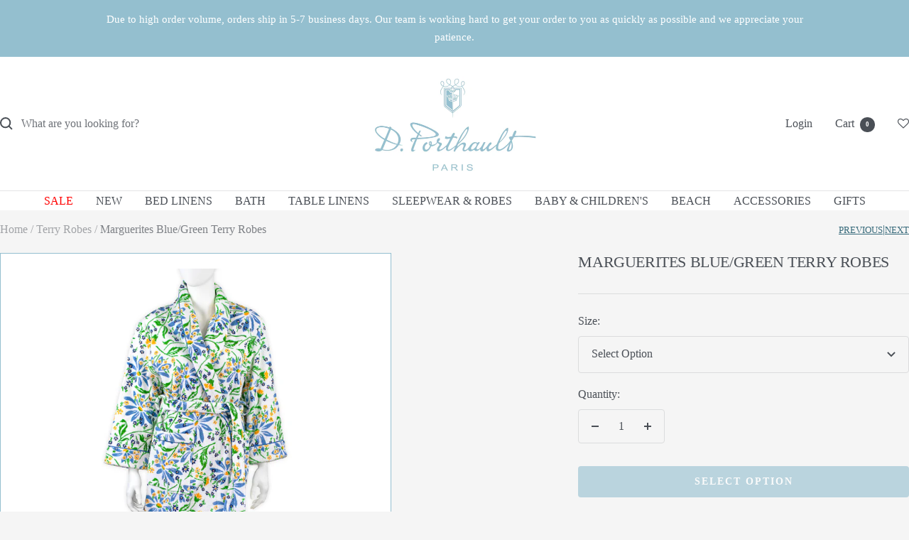

--- FILE ---
content_type: text/html; charset=utf-8
request_url: https://dporthaultparis.com/collections/terry-robes/products/marguerites-terry-robe
body_size: 48704
content:
<!doctype html><html class="no-js" lang="en" dir="ltr">
  <head>
    <meta charset="utf-8">
    <meta name="viewport" content="width=device-width, initial-scale=1.0, height=device-height, minimum-scale=1.0, maximum-scale=1.0">
    <meta name="theme-color" content="#ffffff">

    <title>Marguerites Blue/Green Terry Robes</title><meta name="description" content="Marguerites blue and green 100% cotton terry robe with a shawl collar and belt closure. Size: Small  "><link rel="canonical" href="https://dporthaultparis.com/products/marguerites-terry-robe"><link rel="shortcut icon" href="//dporthaultparis.com/cdn/shop/files/fevicon_32x32_2aeda941-1644-4029-9488-3fb819db1b55.png?v=1692816441&width=96" type="image/png"><link rel="preconnect" href="https://cdn.shopify.com">
    <link rel="dns-prefetch" href="https://productreviews.shopifycdn.com">
    <link rel="dns-prefetch" href="https://www.google-analytics.com"><link rel="preload" as="style" href="//dporthaultparis.com/cdn/shop/t/60/assets/custom.css?v=5656784288346487371768242401">
    <link rel="preload" as="style" href="//dporthaultparis.com/cdn/shop/t/60/assets/theme.css?v=46213858036907430211768242401">
    <link rel="preload" as="script" href="//dporthaultparis.com/cdn/shop/t/60/assets/vendor.js?v=32643890569905814191768242401">
    <link rel="preload" as="script" href="//dporthaultparis.com/cdn/shop/t/60/assets/theme.js?v=95179634364779648821768286873"><link rel="preload" as="fetch" href="/products/marguerites-terry-robe.js" crossorigin>
<meta property="og:type" content="product">
  <meta property="og:title" content="Marguerites Blue/Green Terry Robes">
  <meta property="product:price:amount" content="795.00">
  <meta property="product:price:currency" content="USD">
  <meta property="product:availability" content="in stock"><meta property="og:image" content="http://dporthaultparis.com/cdn/shop/products/D.Porthault-Product-March-21-2021-036.jpg?v=1660597336&width=1024">
  <meta property="og:image:secure_url" content="https://dporthaultparis.com/cdn/shop/products/D.Porthault-Product-March-21-2021-036.jpg?v=1660597336&width=1024">
  <meta property="og:image:width" content="3000">
  <meta property="og:image:height" content="3000"><meta property="og:description" content="Marguerites blue and green 100% cotton terry robe with a shawl collar and belt closure. Size: Small  "><meta property="og:url" content="https://dporthaultparis.com/products/marguerites-terry-robe">
<meta property="og:site_name" content="D Porthault"><meta name="twitter:card" content="summary"><meta name="twitter:title" content="Marguerites Blue/Green Terry Robes">
  <meta name="twitter:description" content="Marguerites blue and green 100% cotton terry robe with a shawl collar and belt closure.
Size: Small

 "><meta name="twitter:image" content="https://dporthaultparis.com/cdn/shop/products/D.Porthault-Product-March-21-2021-036.jpg?v=1660597336&width=1200">
  <meta name="twitter:image:alt" content="">
    <script type="application/ld+json">{"@context":"http:\/\/schema.org\/","@id":"\/products\/marguerites-terry-robe#product","@type":"ProductGroup","brand":{"@type":"Brand","name":"D Porthault"},"category":"Robes","description":"Marguerites blue and green 100% cotton terry robe with a shawl collar and belt closure.\nSize: Small\n\n ","hasVariant":[{"@id":"\/products\/marguerites-terry-robe?variant=39566479229092#variant","@type":"Product","image":"https:\/\/dporthaultparis.com\/cdn\/shop\/products\/D.Porthault-Product-March-21-2021-036.jpg?v=1660597336\u0026width=1920","name":"Marguerites Blue\/Green Terry Robes - Select Option","offers":{"@id":"\/products\/marguerites-terry-robe?variant=39566479229092#offer","@type":"Offer","availability":"http:\/\/schema.org\/InStock","price":"795.00","priceCurrency":"USD","url":"https:\/\/dporthaultparis.com\/products\/marguerites-terry-robe?variant=39566479229092"},"sku":"ABC"},{"@id":"\/products\/marguerites-terry-robe?variant=39566479327396#variant","@type":"Product","image":"https:\/\/dporthaultparis.com\/cdn\/shop\/products\/D.Porthault-Product-March-21-2021-036.jpg?v=1660597336\u0026width=1920","mpn":"019163","name":"Marguerites Blue\/Green Terry Robes - Small","offers":{"@id":"\/products\/marguerites-terry-robe?variant=39566479327396#offer","@type":"Offer","availability":"http:\/\/schema.org\/InStock","price":"795.00","priceCurrency":"USD","url":"https:\/\/dporthaultparis.com\/products\/marguerites-terry-robe?variant=39566479327396"},"sku":"19163"},{"@id":"\/products\/marguerites-terry-robe?variant=39566479360164#variant","@type":"Product","image":"https:\/\/dporthaultparis.com\/cdn\/shop\/products\/D.Porthault-Product-March-21-2021-036.jpg?v=1660597336\u0026width=1920","mpn":"019164","name":"Marguerites Blue\/Green Terry Robes - Medium","offers":{"@id":"\/products\/marguerites-terry-robe?variant=39566479360164#offer","@type":"Offer","availability":"http:\/\/schema.org\/OutOfStock","price":"795.00","priceCurrency":"USD","url":"https:\/\/dporthaultparis.com\/products\/marguerites-terry-robe?variant=39566479360164"},"sku":"19164"},{"@id":"\/products\/marguerites-terry-robe?variant=39566488928420#variant","@type":"Product","image":"https:\/\/dporthaultparis.com\/cdn\/shop\/products\/D.Porthault-Product-March-21-2021-036.jpg?v=1660597336\u0026width=1920","mpn":"019165","name":"Marguerites Blue\/Green Terry Robes - Large","offers":{"@id":"\/products\/marguerites-terry-robe?variant=39566488928420#offer","@type":"Offer","availability":"http:\/\/schema.org\/OutOfStock","price":"795.00","priceCurrency":"USD","url":"https:\/\/dporthaultparis.com\/products\/marguerites-terry-robe?variant=39566488928420"},"sku":"19165"}],"name":"Marguerites Blue\/Green Terry Robes","productGroupID":"6626681028772","url":"https:\/\/dporthaultparis.com\/products\/marguerites-terry-robe"}</script><script type="application/ld+json">
  {
    "@context": "https://schema.org",
    "@type": "BreadcrumbList",
    "itemListElement": [{
        "@type": "ListItem",
        "position": 1,
        "name": "Home",
        "item": "https://dporthaultparis.com"
      },{
            "@type": "ListItem",
            "position": 2,
            "name": "Terry Robes",
            "item": "https://dporthaultparis.com/collections/terry-robes"
          }, {
            "@type": "ListItem",
            "position": 3,
            "name": "Marguerites Blue\/Green Terry Robes",
            "item": "https://dporthaultparis.com/products/marguerites-terry-robe"
          }]
  }
</script>
    <style>
  /* Typography (heading) */
  

/* Typography (body) */
  



:root {--heading-color: 74, 79, 86;
    --text-color: 74, 79, 86;
    --background: 245, 245, 245;
    --secondary-background: 245, 245, 245;
    --border-color: 219, 220, 221;
    --border-color-darker: 177, 179, 181;
    --success-color: 46, 158, 123;
    --success-background: 205, 228, 221;
    --error-color: 222, 42, 42;
    --error-background: 243, 231, 231;
    --primary-button-background: 116, 161, 164;
    --primary-button-text-color: 255, 255, 255;
    --secondary-button-background: 161, 161, 161;
    --secondary-button-text-color: 255, 255, 255;
    --product-star-rating: 246, 164, 41;
    --product-on-sale-accent: 255, 0, 0;
    --product-sold-out-accent: 161, 161, 161;
    --product-custom-label-background: 148, 191, 207;
    --product-custom-label-text-color: 255, 255, 255;
    --product-custom-label-2-background: 116, 161, 164;
    --product-custom-label-2-text-color: 255, 255, 255;
    --product-low-stock-text-color: 255, 0, 0;
    --product-in-stock-text-color: 46, 158, 123;
    --loading-bar-background: 74, 79, 86;

    /* We duplicate some "base" colors as root colors, which is useful to use on drawer elements or popover without. Those should not be overridden to avoid issues */
    --root-heading-color: 74, 79, 86;
    --root-text-color: 74, 79, 86;
    --root-background: 245, 245, 245;
    --root-border-color: 219, 220, 221;
    --root-primary-button-background: 116, 161, 164;
    --root-primary-button-text-color: 255, 255, 255;

    --base-font-size: 16px;
    --heading-font-family: Garamond, Baskerville, Caslon, serif;
    --heading-font-weight: 400;
    --heading-font-style: normal;
    --heading-text-transform: uppercase;
    --text-font-family: Garamond, Baskerville, Caslon, serif;
    --text-font-weight: 400;
    --text-font-style: normal;
    --text-font-bold-weight: 700;

    /* Typography (font size) */
    --heading-xxsmall-font-size: 10px;
    --heading-xsmall-font-size: 10px;
    --heading-small-font-size: 11px;
    --heading-large-font-size: 32px;
    --heading-h1-font-size: 32px;
    --heading-h2-font-size: 28px;
    --heading-h3-font-size: 26px;
    --heading-h4-font-size: 22px;
    --heading-h5-font-size: 18px;
    --heading-h6-font-size: 16px;

    /* Control the look and feel of the theme by changing radius of various elements */
    --button-border-radius: 4px;
    --block-border-radius: 0px;
    --block-border-radius-reduced: 0px;
    --color-swatch-border-radius: 100%;

    /* Button size */
    --button-height: 40px;
    --button-small-height: 40px;

    /* Form related */
    --form-input-field-height: 48px;
    --form-input-gap: 16px;
    --form-submit-margin: 24px;

    /* Product listing related variables */
    --product-list-block-spacing: 32px;

    /* Video related */
    --play-button-background: 245, 245, 245;
    --play-button-arrow: 74, 79, 86;

    /* RTL support */
    --transform-logical-flip: 1;
    --transform-origin-start: left;
    --transform-origin-end: right;

    /* Other */
    --zoom-cursor-svg-url: url(//dporthaultparis.com/cdn/shop/t/60/assets/zoom-cursor.svg?v=175575231183993205321769543103);
    --arrow-right-svg-url: url(//dporthaultparis.com/cdn/shop/t/60/assets/arrow-right.svg?v=3171452351288717511768242401);
    --arrow-left-svg-url: url(//dporthaultparis.com/cdn/shop/t/60/assets/arrow-left.svg?v=33647969460878317181768242401);

    /* Some useful variables that we can reuse in our CSS. Some explanation are needed for some of them:
       - container-max-width-minus-gutters: represents the container max width without the edge gutters
       - container-outer-width: considering the screen width, represent all the space outside the container
       - container-outer-margin: same as container-outer-width but get set to 0 inside a container
       - container-inner-width: the effective space inside the container (minus gutters)
       - grid-column-width: represents the width of a single column of the grid
       - vertical-breather: this is a variable that defines the global "spacing" between sections, and inside the section
                            to create some "breath" and minimum spacing
     */
    --container-max-width: 1600px;
    --container-gutter: 30px;
    --container-max-width-minus-gutters: calc(var(--container-max-width) - (var(--container-gutter)) * 2);
    --container-outer-width: max(calc((100vw - var(--container-max-width-minus-gutters)) / 2), var(--container-gutter));
    --container-outer-margin: var(--container-outer-width);
    --container-inner-width: calc(100vw - var(--container-outer-width) * 2);

    --grid-column-count: 10;
    --grid-gap: 24px;
    --grid-column-width: calc((100vw - var(--container-outer-width) * 2 - var(--grid-gap) * (var(--grid-column-count) - 1)) / var(--grid-column-count));

    --vertical-breather: 48px;
    --vertical-breather-tight: 48px;

    /* Shopify related variables */
    --payment-terms-background-color: #f5f5f5;
  }

  @media screen and (min-width: 741px) {
    :root {
      --container-gutter: 40px;
      --grid-column-count: 20;
      --vertical-breather: 64px;
      --vertical-breather-tight: 64px;

      /* Typography (font size) */
      --heading-xsmall-font-size: 11px;
      --heading-small-font-size: 12px;
      --heading-large-font-size: 48px;
      --heading-h1-font-size: 48px;
      --heading-h2-font-size: 36px;
      --heading-h3-font-size: 30px;
      --heading-h4-font-size: 22px;
      --heading-h5-font-size: 18px;
      --heading-h6-font-size: 16px;

      /* Form related */
      --form-input-field-height: 52px;
      --form-submit-margin: 32px;

      /* Button size */
      --button-height: 44px;
      --button-small-height: 44px;
    }
  }

  @media screen and (min-width: 1200px) {
    :root {
      --vertical-breather: 80px;
      --vertical-breather-tight: 64px;
      --product-list-block-spacing: 48px;

      /* Typography */
      --heading-large-font-size: 58px;
      --heading-h1-font-size: 50px;
      --heading-h2-font-size: 44px;
      --heading-h3-font-size: 32px;
      --heading-h4-font-size: 26px;
      --heading-h5-font-size: 22px;
      --heading-h6-font-size: 16px;
    }
  }

  @media screen and (min-width: 1600px) {
    :root {
      --vertical-breather: 90px;
      --vertical-breather-tight: 64px;
    }
  }
</style>
    <script>
  // This allows to expose several variables to the global scope, to be used in scripts
  window.themeVariables = {
    settings: {
      direction: "ltr",
      pageType: "product",
      cartCount: 0,
      moneyFormat: "${{amount}}",
      moneyWithCurrencyFormat: "${{amount}} USD",
      showVendor: false,
      discountMode: "text",
      currencyCodeEnabled: false,
      cartType: "page",
      cartCurrency: "USD",
      mobileZoomFactor: 2.5
    },

    routes: {
      host: "dporthaultparis.com",
      rootUrl: "\/",
      rootUrlWithoutSlash: '',
      cartUrl: "\/cart",
      cartAddUrl: "\/cart\/add",
      cartChangeUrl: "\/cart\/change",
      searchUrl: "\/search",
      predictiveSearchUrl: "\/search\/suggest",
      productRecommendationsUrl: "\/recommendations\/products"
    },

    strings: {
      accessibilityDelete: "Delete",
      accessibilityClose: "Close",
      collectionSoldOut: "Sold out",
      collectionDiscount: "@savings@ Off",
      productSalePrice: "Sale price",
      productRegularPrice: "Regular price",
      productFormUnavailable: "Unavailable",
      productFormSoldOut: "Sold out",
      productFormPreOrder: "Pre-order",
      productFormAddToCart: "Add to cart",
      searchNoResults: "No results could be found.",
      searchNewSearch: "New search",
      searchProducts: "Products",
      searchArticles: "Journal",
      searchPages: "Pages",
      searchCollections: "Collections",
      cartViewCart: "View cart",
      cartItemAdded: "Item added to your cart!",
      cartItemAddedShort: "Added to your cart!",
      cartAddOrderNote: "Add order note",
      cartEditOrderNote: "Edit order note",
      shippingEstimatorNoResults: "Sorry, we do not ship to your address.",
      shippingEstimatorOneResult: "There is one shipping rate for your address:",
      shippingEstimatorMultipleResults: "There are several shipping rates for your address:",
      shippingEstimatorError: "One or more error occurred while retrieving shipping rates:"
    },

    libs: {
      flickity: "\/\/dporthaultparis.com\/cdn\/shop\/t\/60\/assets\/flickity.js?v=176646718982628074891768242401",
      photoswipe: "\/\/dporthaultparis.com\/cdn\/shop\/t\/60\/assets\/photoswipe.js?v=132268647426145925301768242401",
      qrCode: "\/\/dporthaultparis.com\/cdn\/shopifycloud\/storefront\/assets\/themes_support\/vendor\/qrcode-3f2b403b.js"
    },

    breakpoints: {
      phone: 'screen and (max-width: 740px)',
      tablet: 'screen and (min-width: 741px) and (max-width: 999px)',
      tabletAndUp: 'screen and (min-width: 741px)',
      pocket: 'screen and (max-width: 999px)',
      lap: 'screen and (min-width: 1000px) and (max-width: 1199px)',
      lapAndUp: 'screen and (min-width: 1000px)',
      desktop: 'screen and (min-width: 1200px)',
      wide: 'screen and (min-width: 1400px)'
    }
  };

  window.addEventListener('pageshow', async () => {
    const cartContent = await (await fetch(`${window.themeVariables.routes.cartUrl}.js`, {cache: 'reload'})).json();
    document.documentElement.dispatchEvent(new CustomEvent('cart:refresh', {detail: {cart: cartContent}}));
  });

  if ('noModule' in HTMLScriptElement.prototype) {
    // Old browsers (like IE) that does not support module will be considered as if not executing JS at all
    document.documentElement.className = document.documentElement.className.replace('no-js', 'js');

    requestAnimationFrame(() => {
      const viewportHeight = (window.visualViewport ? window.visualViewport.height : document.documentElement.clientHeight);
      document.documentElement.style.setProperty('--window-height',viewportHeight + 'px');
    });
  }// We save the product ID in local storage to be eventually used for recently viewed section
    try {
      const items = JSON.parse(localStorage.getItem('theme:recently-viewed-products') || '[]');

      // We check if the current product already exists, and if it does not, we add it at the start
      if (!items.includes(6626681028772)) {
        items.unshift(6626681028772);
      }

      localStorage.setItem('theme:recently-viewed-products', JSON.stringify(items.slice(0, 20)));
    } catch (e) {
      // Safari in private mode does not allow setting item, we silently fail
    }</script>

    <link rel="stylesheet" href="//dporthaultparis.com/cdn/shop/t/60/assets/theme.css?v=46213858036907430211768242401">
    <link rel="stylesheet" href="//dporthaultparis.com/cdn/shop/t/60/assets/custom.css?v=5656784288346487371768242401">

    <script src="//dporthaultparis.com/cdn/shop/t/60/assets/vendor.js?v=32643890569905814191768242401" defer></script>
    <script src="//dporthaultparis.com/cdn/shop/t/60/assets/theme.js?v=95179634364779648821768286873" defer></script>
    <script src="//dporthaultparis.com/cdn/shop/t/60/assets/custom.js?v=82052219602518433791768242401" defer></script>

    <script>window.performance && window.performance.mark && window.performance.mark('shopify.content_for_header.start');</script><meta name="google-site-verification" content="7ND5D5YrjALTmEhXQghCf9dYRyuqa7kyGfPpacyParE">
<meta id="shopify-digital-wallet" name="shopify-digital-wallet" content="/1229357100/digital_wallets/dialog">
<meta name="shopify-checkout-api-token" content="dcb7e7b6cc40b48006a31c839923e800">
<link rel="alternate" hreflang="x-default" href="https://dporthaultparis.com/products/marguerites-terry-robe">
<link rel="alternate" hreflang="en-CN" href="https://dporthaultparis.com/en-cn/products/marguerites-terry-robe">
<link rel="alternate" hreflang="zh-Hans-CN" href="https://dporthaultparis.com/zh-cn/products/marguerites-terry-robe">
<link rel="alternate" hreflang="en-JP" href="https://dporthaultparis.com/en-jp/products/marguerites-terry-robe">
<link rel="alternate" hreflang="ja-JP" href="https://dporthaultparis.com/ja-jp/products/marguerites-terry-robe">
<link rel="alternate" hreflang="en-MO" href="https://dporthaultparis.com/en-mo/products/marguerites-terry-robe">
<link rel="alternate" hreflang="zh-Hans-MO" href="https://dporthaultparis.com/zh-mo/products/marguerites-terry-robe">
<link rel="alternate" hreflang="en-TW" href="https://dporthaultparis.com/en-tw/products/marguerites-terry-robe">
<link rel="alternate" hreflang="zh-Hans-TW" href="https://dporthaultparis.com/zh-tw/products/marguerites-terry-robe">
<link rel="alternate" hreflang="en-HK" href="https://dporthaultparis.com/en-hk/products/marguerites-terry-robe">
<link rel="alternate" hreflang="zh-Hans-HK" href="https://dporthaultparis.com/zh-hk/products/marguerites-terry-robe">
<link rel="alternate" hreflang="en-US" href="https://dporthaultparis.com/products/marguerites-terry-robe">
<link rel="alternate" type="application/json+oembed" href="https://dporthaultparis.com/products/marguerites-terry-robe.oembed">
<script async="async" src="/checkouts/internal/preloads.js?locale=en-US"></script>
<link rel="preconnect" href="https://shop.app" crossorigin="anonymous">
<script async="async" src="https://shop.app/checkouts/internal/preloads.js?locale=en-US&shop_id=1229357100" crossorigin="anonymous"></script>
<script id="apple-pay-shop-capabilities" type="application/json">{"shopId":1229357100,"countryCode":"US","currencyCode":"USD","merchantCapabilities":["supports3DS"],"merchantId":"gid:\/\/shopify\/Shop\/1229357100","merchantName":"D Porthault","requiredBillingContactFields":["postalAddress","email","phone"],"requiredShippingContactFields":["postalAddress","email","phone"],"shippingType":"shipping","supportedNetworks":["visa","masterCard","amex","discover","elo","jcb"],"total":{"type":"pending","label":"D Porthault","amount":"1.00"},"shopifyPaymentsEnabled":true,"supportsSubscriptions":true}</script>
<script id="shopify-features" type="application/json">{"accessToken":"dcb7e7b6cc40b48006a31c839923e800","betas":["rich-media-storefront-analytics"],"domain":"dporthaultparis.com","predictiveSearch":true,"shopId":1229357100,"locale":"en"}</script>
<script>var Shopify = Shopify || {};
Shopify.shop = "d-porthault.myshopify.com";
Shopify.locale = "en";
Shopify.currency = {"active":"USD","rate":"1.0"};
Shopify.country = "US";
Shopify.theme = {"name":"01\/12 d-porthault - Sale theme copy","id":183468720495,"schema_name":"Focal","schema_version":"12.6.1","theme_store_id":null,"role":"main"};
Shopify.theme.handle = "null";
Shopify.theme.style = {"id":null,"handle":null};
Shopify.cdnHost = "dporthaultparis.com/cdn";
Shopify.routes = Shopify.routes || {};
Shopify.routes.root = "/";</script>
<script type="module">!function(o){(o.Shopify=o.Shopify||{}).modules=!0}(window);</script>
<script>!function(o){function n(){var o=[];function n(){o.push(Array.prototype.slice.apply(arguments))}return n.q=o,n}var t=o.Shopify=o.Shopify||{};t.loadFeatures=n(),t.autoloadFeatures=n()}(window);</script>
<script>
  window.ShopifyPay = window.ShopifyPay || {};
  window.ShopifyPay.apiHost = "shop.app\/pay";
  window.ShopifyPay.redirectState = null;
</script>
<script id="shop-js-analytics" type="application/json">{"pageType":"product"}</script>
<script defer="defer" async type="module" src="//dporthaultparis.com/cdn/shopifycloud/shop-js/modules/v2/client.init-shop-cart-sync_WVOgQShq.en.esm.js"></script>
<script defer="defer" async type="module" src="//dporthaultparis.com/cdn/shopifycloud/shop-js/modules/v2/chunk.common_C_13GLB1.esm.js"></script>
<script defer="defer" async type="module" src="//dporthaultparis.com/cdn/shopifycloud/shop-js/modules/v2/chunk.modal_CLfMGd0m.esm.js"></script>
<script type="module">
  await import("//dporthaultparis.com/cdn/shopifycloud/shop-js/modules/v2/client.init-shop-cart-sync_WVOgQShq.en.esm.js");
await import("//dporthaultparis.com/cdn/shopifycloud/shop-js/modules/v2/chunk.common_C_13GLB1.esm.js");
await import("//dporthaultparis.com/cdn/shopifycloud/shop-js/modules/v2/chunk.modal_CLfMGd0m.esm.js");

  window.Shopify.SignInWithShop?.initShopCartSync?.({"fedCMEnabled":true,"windoidEnabled":true});

</script>
<script>
  window.Shopify = window.Shopify || {};
  if (!window.Shopify.featureAssets) window.Shopify.featureAssets = {};
  window.Shopify.featureAssets['shop-js'] = {"shop-cart-sync":["modules/v2/client.shop-cart-sync_DuR37GeY.en.esm.js","modules/v2/chunk.common_C_13GLB1.esm.js","modules/v2/chunk.modal_CLfMGd0m.esm.js"],"init-fed-cm":["modules/v2/client.init-fed-cm_BucUoe6W.en.esm.js","modules/v2/chunk.common_C_13GLB1.esm.js","modules/v2/chunk.modal_CLfMGd0m.esm.js"],"shop-toast-manager":["modules/v2/client.shop-toast-manager_B0JfrpKj.en.esm.js","modules/v2/chunk.common_C_13GLB1.esm.js","modules/v2/chunk.modal_CLfMGd0m.esm.js"],"init-shop-cart-sync":["modules/v2/client.init-shop-cart-sync_WVOgQShq.en.esm.js","modules/v2/chunk.common_C_13GLB1.esm.js","modules/v2/chunk.modal_CLfMGd0m.esm.js"],"shop-button":["modules/v2/client.shop-button_B_U3bv27.en.esm.js","modules/v2/chunk.common_C_13GLB1.esm.js","modules/v2/chunk.modal_CLfMGd0m.esm.js"],"init-windoid":["modules/v2/client.init-windoid_DuP9q_di.en.esm.js","modules/v2/chunk.common_C_13GLB1.esm.js","modules/v2/chunk.modal_CLfMGd0m.esm.js"],"shop-cash-offers":["modules/v2/client.shop-cash-offers_BmULhtno.en.esm.js","modules/v2/chunk.common_C_13GLB1.esm.js","modules/v2/chunk.modal_CLfMGd0m.esm.js"],"pay-button":["modules/v2/client.pay-button_CrPSEbOK.en.esm.js","modules/v2/chunk.common_C_13GLB1.esm.js","modules/v2/chunk.modal_CLfMGd0m.esm.js"],"init-customer-accounts":["modules/v2/client.init-customer-accounts_jNk9cPYQ.en.esm.js","modules/v2/client.shop-login-button_DJ5ldayH.en.esm.js","modules/v2/chunk.common_C_13GLB1.esm.js","modules/v2/chunk.modal_CLfMGd0m.esm.js"],"avatar":["modules/v2/client.avatar_BTnouDA3.en.esm.js"],"checkout-modal":["modules/v2/client.checkout-modal_pBPyh9w8.en.esm.js","modules/v2/chunk.common_C_13GLB1.esm.js","modules/v2/chunk.modal_CLfMGd0m.esm.js"],"init-shop-for-new-customer-accounts":["modules/v2/client.init-shop-for-new-customer-accounts_BUoCy7a5.en.esm.js","modules/v2/client.shop-login-button_DJ5ldayH.en.esm.js","modules/v2/chunk.common_C_13GLB1.esm.js","modules/v2/chunk.modal_CLfMGd0m.esm.js"],"init-customer-accounts-sign-up":["modules/v2/client.init-customer-accounts-sign-up_CnczCz9H.en.esm.js","modules/v2/client.shop-login-button_DJ5ldayH.en.esm.js","modules/v2/chunk.common_C_13GLB1.esm.js","modules/v2/chunk.modal_CLfMGd0m.esm.js"],"init-shop-email-lookup-coordinator":["modules/v2/client.init-shop-email-lookup-coordinator_CzjY5t9o.en.esm.js","modules/v2/chunk.common_C_13GLB1.esm.js","modules/v2/chunk.modal_CLfMGd0m.esm.js"],"shop-follow-button":["modules/v2/client.shop-follow-button_CsYC63q7.en.esm.js","modules/v2/chunk.common_C_13GLB1.esm.js","modules/v2/chunk.modal_CLfMGd0m.esm.js"],"shop-login-button":["modules/v2/client.shop-login-button_DJ5ldayH.en.esm.js","modules/v2/chunk.common_C_13GLB1.esm.js","modules/v2/chunk.modal_CLfMGd0m.esm.js"],"shop-login":["modules/v2/client.shop-login_B9ccPdmx.en.esm.js","modules/v2/chunk.common_C_13GLB1.esm.js","modules/v2/chunk.modal_CLfMGd0m.esm.js"],"lead-capture":["modules/v2/client.lead-capture_D0K_KgYb.en.esm.js","modules/v2/chunk.common_C_13GLB1.esm.js","modules/v2/chunk.modal_CLfMGd0m.esm.js"],"payment-terms":["modules/v2/client.payment-terms_BWmiNN46.en.esm.js","modules/v2/chunk.common_C_13GLB1.esm.js","modules/v2/chunk.modal_CLfMGd0m.esm.js"]};
</script>
<script>(function() {
  var isLoaded = false;
  function asyncLoad() {
    if (isLoaded) return;
    isLoaded = true;
    var urls = ["https:\/\/gift-reggie.eshopadmin.com\/static\/js\/agglomeration.js?shop=d-porthault.myshopify.com","https:\/\/cdn.seguno.com\/storefront.js?v=1.0.0\u0026id=d01505901720486496e4c1ffc1a6b99a\u0026bv=1751355230000\u0026cv=1732732727000\u0026shop=d-porthault.myshopify.com","https:\/\/str.rise-ai.com\/?shop=d-porthault.myshopify.com","https:\/\/strn.rise-ai.com\/?shop=d-porthault.myshopify.com","https:\/\/shopify.covet.pics\/covet-pics-widget-inject.js?shop=d-porthault.myshopify.com","https:\/\/assets.smartwishlist.webmarked.net\/static\/v6\/smartwishlist.js?shop=d-porthault.myshopify.com","https:\/\/d23dclunsivw3h.cloudfront.net\/redirect-app.js?shop=d-porthault.myshopify.com","https:\/\/gdprcdn.b-cdn.net\/js\/gdpr_cookie_consent.min.js?shop=d-porthault.myshopify.com"];
    for (var i = 0; i < urls.length; i++) {
      var s = document.createElement('script');
      s.type = 'text/javascript';
      s.async = true;
      s.src = urls[i];
      var x = document.getElementsByTagName('script')[0];
      x.parentNode.insertBefore(s, x);
    }
  };
  if(window.attachEvent) {
    window.attachEvent('onload', asyncLoad);
  } else {
    window.addEventListener('load', asyncLoad, false);
  }
})();</script>
<script id="__st">var __st={"a":1229357100,"offset":-18000,"reqid":"b1e6928d-7e69-4fc4-9db5-6b8ac72448cc-1769547933","pageurl":"dporthaultparis.com\/collections\/terry-robes\/products\/marguerites-terry-robe","u":"a61887c174a5","p":"product","rtyp":"product","rid":6626681028772};</script>
<script>window.ShopifyPaypalV4VisibilityTracking = true;</script>
<script id="captcha-bootstrap">!function(){'use strict';const t='contact',e='account',n='new_comment',o=[[t,t],['blogs',n],['comments',n],[t,'customer']],c=[[e,'customer_login'],[e,'guest_login'],[e,'recover_customer_password'],[e,'create_customer']],r=t=>t.map((([t,e])=>`form[action*='/${t}']:not([data-nocaptcha='true']) input[name='form_type'][value='${e}']`)).join(','),a=t=>()=>t?[...document.querySelectorAll(t)].map((t=>t.form)):[];function s(){const t=[...o],e=r(t);return a(e)}const i='password',u='form_key',d=['recaptcha-v3-token','g-recaptcha-response','h-captcha-response',i],f=()=>{try{return window.sessionStorage}catch{return}},m='__shopify_v',_=t=>t.elements[u];function p(t,e,n=!1){try{const o=window.sessionStorage,c=JSON.parse(o.getItem(e)),{data:r}=function(t){const{data:e,action:n}=t;return t[m]||n?{data:e,action:n}:{data:t,action:n}}(c);for(const[e,n]of Object.entries(r))t.elements[e]&&(t.elements[e].value=n);n&&o.removeItem(e)}catch(o){console.error('form repopulation failed',{error:o})}}const l='form_type',E='cptcha';function T(t){t.dataset[E]=!0}const w=window,h=w.document,L='Shopify',v='ce_forms',y='captcha';let A=!1;((t,e)=>{const n=(g='f06e6c50-85a8-45c8-87d0-21a2b65856fe',I='https://cdn.shopify.com/shopifycloud/storefront-forms-hcaptcha/ce_storefront_forms_captcha_hcaptcha.v1.5.2.iife.js',D={infoText:'Protected by hCaptcha',privacyText:'Privacy',termsText:'Terms'},(t,e,n)=>{const o=w[L][v],c=o.bindForm;if(c)return c(t,g,e,D).then(n);var r;o.q.push([[t,g,e,D],n]),r=I,A||(h.body.append(Object.assign(h.createElement('script'),{id:'captcha-provider',async:!0,src:r})),A=!0)});var g,I,D;w[L]=w[L]||{},w[L][v]=w[L][v]||{},w[L][v].q=[],w[L][y]=w[L][y]||{},w[L][y].protect=function(t,e){n(t,void 0,e),T(t)},Object.freeze(w[L][y]),function(t,e,n,w,h,L){const[v,y,A,g]=function(t,e,n){const i=e?o:[],u=t?c:[],d=[...i,...u],f=r(d),m=r(i),_=r(d.filter((([t,e])=>n.includes(e))));return[a(f),a(m),a(_),s()]}(w,h,L),I=t=>{const e=t.target;return e instanceof HTMLFormElement?e:e&&e.form},D=t=>v().includes(t);t.addEventListener('submit',(t=>{const e=I(t);if(!e)return;const n=D(e)&&!e.dataset.hcaptchaBound&&!e.dataset.recaptchaBound,o=_(e),c=g().includes(e)&&(!o||!o.value);(n||c)&&t.preventDefault(),c&&!n&&(function(t){try{if(!f())return;!function(t){const e=f();if(!e)return;const n=_(t);if(!n)return;const o=n.value;o&&e.removeItem(o)}(t);const e=Array.from(Array(32),(()=>Math.random().toString(36)[2])).join('');!function(t,e){_(t)||t.append(Object.assign(document.createElement('input'),{type:'hidden',name:u})),t.elements[u].value=e}(t,e),function(t,e){const n=f();if(!n)return;const o=[...t.querySelectorAll(`input[type='${i}']`)].map((({name:t})=>t)),c=[...d,...o],r={};for(const[a,s]of new FormData(t).entries())c.includes(a)||(r[a]=s);n.setItem(e,JSON.stringify({[m]:1,action:t.action,data:r}))}(t,e)}catch(e){console.error('failed to persist form',e)}}(e),e.submit())}));const S=(t,e)=>{t&&!t.dataset[E]&&(n(t,e.some((e=>e===t))),T(t))};for(const o of['focusin','change'])t.addEventListener(o,(t=>{const e=I(t);D(e)&&S(e,y())}));const B=e.get('form_key'),M=e.get(l),P=B&&M;t.addEventListener('DOMContentLoaded',(()=>{const t=y();if(P)for(const e of t)e.elements[l].value===M&&p(e,B);[...new Set([...A(),...v().filter((t=>'true'===t.dataset.shopifyCaptcha))])].forEach((e=>S(e,t)))}))}(h,new URLSearchParams(w.location.search),n,t,e,['guest_login'])})(!0,!0)}();</script>
<script integrity="sha256-4kQ18oKyAcykRKYeNunJcIwy7WH5gtpwJnB7kiuLZ1E=" data-source-attribution="shopify.loadfeatures" defer="defer" src="//dporthaultparis.com/cdn/shopifycloud/storefront/assets/storefront/load_feature-a0a9edcb.js" crossorigin="anonymous"></script>
<script crossorigin="anonymous" defer="defer" src="//dporthaultparis.com/cdn/shopifycloud/storefront/assets/shopify_pay/storefront-65b4c6d7.js?v=20250812"></script>
<script data-source-attribution="shopify.dynamic_checkout.dynamic.init">var Shopify=Shopify||{};Shopify.PaymentButton=Shopify.PaymentButton||{isStorefrontPortableWallets:!0,init:function(){window.Shopify.PaymentButton.init=function(){};var t=document.createElement("script");t.src="https://dporthaultparis.com/cdn/shopifycloud/portable-wallets/latest/portable-wallets.en.js",t.type="module",document.head.appendChild(t)}};
</script>
<script data-source-attribution="shopify.dynamic_checkout.buyer_consent">
  function portableWalletsHideBuyerConsent(e){var t=document.getElementById("shopify-buyer-consent"),n=document.getElementById("shopify-subscription-policy-button");t&&n&&(t.classList.add("hidden"),t.setAttribute("aria-hidden","true"),n.removeEventListener("click",e))}function portableWalletsShowBuyerConsent(e){var t=document.getElementById("shopify-buyer-consent"),n=document.getElementById("shopify-subscription-policy-button");t&&n&&(t.classList.remove("hidden"),t.removeAttribute("aria-hidden"),n.addEventListener("click",e))}window.Shopify?.PaymentButton&&(window.Shopify.PaymentButton.hideBuyerConsent=portableWalletsHideBuyerConsent,window.Shopify.PaymentButton.showBuyerConsent=portableWalletsShowBuyerConsent);
</script>
<script data-source-attribution="shopify.dynamic_checkout.cart.bootstrap">document.addEventListener("DOMContentLoaded",(function(){function t(){return document.querySelector("shopify-accelerated-checkout-cart, shopify-accelerated-checkout")}if(t())Shopify.PaymentButton.init();else{new MutationObserver((function(e,n){t()&&(Shopify.PaymentButton.init(),n.disconnect())})).observe(document.body,{childList:!0,subtree:!0})}}));
</script>
<link id="shopify-accelerated-checkout-styles" rel="stylesheet" media="screen" href="https://dporthaultparis.com/cdn/shopifycloud/portable-wallets/latest/accelerated-checkout-backwards-compat.css" crossorigin="anonymous">
<style id="shopify-accelerated-checkout-cart">
        #shopify-buyer-consent {
  margin-top: 1em;
  display: inline-block;
  width: 100%;
}

#shopify-buyer-consent.hidden {
  display: none;
}

#shopify-subscription-policy-button {
  background: none;
  border: none;
  padding: 0;
  text-decoration: underline;
  font-size: inherit;
  cursor: pointer;
}

#shopify-subscription-policy-button::before {
  box-shadow: none;
}

      </style>

<script>window.performance && window.performance.mark && window.performance.mark('shopify.content_for_header.end');</script>
  <!-- BEGIN app block: shopify://apps/geo-pro-geolocation/blocks/geopro/16fc5313-7aee-4e90-ac95-f50fc7c8b657 --><!-- This snippet is used to load Geo:Pro data on the storefront -->
<meta class='geo-ip' content='[base64]/PFwvc3Ryb25nPiA8YnI+PGJyPjxhIGhyZWY9XCJodHRwczpcL1wvZHBvcnRoYXVsdHBhcmlzLmNvbVwvcGFnZXNcL2NvbnRhY3RcIj5RdWVzdGlvbnM/[base64]'>
<!-- This snippet initializes the plugin -->
<script async>
  try {
    const loadGeoPro=()=>{let e=e=>{if(!e||e.isCrawler||"success"!==e.message){window.geopro_cancel="1";return}let o=e.isAdmin?"el-geoip-location-admin":"el-geoip-location",s=Date.now()+864e5;localStorage.setItem(o,JSON.stringify({value:e.data,expires:s})),e.isAdmin&&localStorage.setItem("el-geoip-admin",JSON.stringify({value:"1",expires:s}))},o=new XMLHttpRequest;o.open("GET","https://geo.geoproapp.com?x-api-key=91e359ab7-2b63-539e-1de2-c4bf731367a7",!0),o.responseType="json",o.onload=()=>e(200===o.status?o.response:null),o.send()},load=!["el-geoip-location-admin","el-geoip-location"].some(e=>{try{let o=JSON.parse(localStorage.getItem(e));return o&&o.expires>Date.now()}catch(s){return!1}});load&&loadGeoPro();
  } catch(e) {
    console.warn('Geo:Pro error', e);
    window.geopro_cancel = '1';
  }
</script>
<script src="https://cdn.shopify.com/extensions/019b746b-26da-7a64-a671-397924f34f11/easylocation-195/assets/easylocation-storefront.min.js" type="text/javascript" async></script>


<!-- END app block --><!-- BEGIN app block: shopify://apps/consentmo-gdpr/blocks/gdpr_cookie_consent/4fbe573f-a377-4fea-9801-3ee0858cae41 -->


<!-- END app block --><!-- BEGIN app block: shopify://apps/klaviyo-email-marketing-sms/blocks/klaviyo-onsite-embed/2632fe16-c075-4321-a88b-50b567f42507 -->












  <script async src="https://static.klaviyo.com/onsite/js/UaZEkY/klaviyo.js?company_id=UaZEkY"></script>
  <script>!function(){if(!window.klaviyo){window._klOnsite=window._klOnsite||[];try{window.klaviyo=new Proxy({},{get:function(n,i){return"push"===i?function(){var n;(n=window._klOnsite).push.apply(n,arguments)}:function(){for(var n=arguments.length,o=new Array(n),w=0;w<n;w++)o[w]=arguments[w];var t="function"==typeof o[o.length-1]?o.pop():void 0,e=new Promise((function(n){window._klOnsite.push([i].concat(o,[function(i){t&&t(i),n(i)}]))}));return e}}})}catch(n){window.klaviyo=window.klaviyo||[],window.klaviyo.push=function(){var n;(n=window._klOnsite).push.apply(n,arguments)}}}}();</script>

  
    <script id="viewed_product">
      if (item == null) {
        var _learnq = _learnq || [];

        var MetafieldReviews = null
        var MetafieldYotpoRating = null
        var MetafieldYotpoCount = null
        var MetafieldLooxRating = null
        var MetafieldLooxCount = null
        var okendoProduct = null
        var okendoProductReviewCount = null
        var okendoProductReviewAverageValue = null
        try {
          // The following fields are used for Customer Hub recently viewed in order to add reviews.
          // This information is not part of __kla_viewed. Instead, it is part of __kla_viewed_reviewed_items
          MetafieldReviews = {};
          MetafieldYotpoRating = null
          MetafieldYotpoCount = null
          MetafieldLooxRating = null
          MetafieldLooxCount = null

          okendoProduct = null
          // If the okendo metafield is not legacy, it will error, which then requires the new json formatted data
          if (okendoProduct && 'error' in okendoProduct) {
            okendoProduct = null
          }
          okendoProductReviewCount = okendoProduct ? okendoProduct.reviewCount : null
          okendoProductReviewAverageValue = okendoProduct ? okendoProduct.reviewAverageValue : null
        } catch (error) {
          console.error('Error in Klaviyo onsite reviews tracking:', error);
        }

        var item = {
          Name: "Marguerites Blue\/Green Terry Robes",
          ProductID: 6626681028772,
          Categories: ["Robes \u0026 Wraps","SLEEPWEAR \u0026 ROBES","Terry Robes"],
          ImageURL: "https://dporthaultparis.com/cdn/shop/products/D.Porthault-Product-March-21-2021-036_grande.jpg?v=1660597336",
          URL: "https://dporthaultparis.com/products/marguerites-terry-robe",
          Brand: "D Porthault",
          Price: "$795.00",
          Value: "795.00",
          CompareAtPrice: "$0.00"
        };
        _learnq.push(['track', 'Viewed Product', item]);
        _learnq.push(['trackViewedItem', {
          Title: item.Name,
          ItemId: item.ProductID,
          Categories: item.Categories,
          ImageUrl: item.ImageURL,
          Url: item.URL,
          Metadata: {
            Brand: item.Brand,
            Price: item.Price,
            Value: item.Value,
            CompareAtPrice: item.CompareAtPrice
          },
          metafields:{
            reviews: MetafieldReviews,
            yotpo:{
              rating: MetafieldYotpoRating,
              count: MetafieldYotpoCount,
            },
            loox:{
              rating: MetafieldLooxRating,
              count: MetafieldLooxCount,
            },
            okendo: {
              rating: okendoProductReviewAverageValue,
              count: okendoProductReviewCount,
            }
          }
        }]);
      }
    </script>
  




  <script>
    window.klaviyoReviewsProductDesignMode = false
  </script>



  <!-- BEGIN app snippet: customer-hub-data --><script>
  if (!window.customerHub) {
    window.customerHub = {};
  }
  window.customerHub.storefrontRoutes = {
    login: "https://dporthaultparis.com/customer_authentication/redirect?locale=en&region_country=US?return_url=%2F%23k-hub",
    register: "/account/register?return_url=%2F%23k-hub",
    logout: "/account/logout",
    profile: "/account",
    addresses: "/account/addresses",
  };
  
  window.customerHub.userId = null;
  
  window.customerHub.storeDomain = "d-porthault.myshopify.com";

  
    window.customerHub.activeProduct = {
      name: "Marguerites Blue\/Green Terry Robes",
      category: null,
      imageUrl: "https://dporthaultparis.com/cdn/shop/products/D.Porthault-Product-March-21-2021-036_grande.jpg?v=1660597336",
      id: "6626681028772",
      link: "https://dporthaultparis.com/products/marguerites-terry-robe",
      variants: [
        
          {
            id: "39566479229092",
            
            imageUrl: null,
            
            price: "79500",
            currency: "USD",
            availableForSale: true,
            title: "Select Option",
          },
        
          {
            id: "39566479327396",
            
            imageUrl: null,
            
            price: "79500",
            currency: "USD",
            availableForSale: true,
            title: "Small",
          },
        
          {
            id: "39566479360164",
            
            imageUrl: null,
            
            price: "79500",
            currency: "USD",
            availableForSale: false,
            title: "Medium",
          },
        
          {
            id: "39566488928420",
            
            imageUrl: null,
            
            price: "79500",
            currency: "USD",
            availableForSale: false,
            title: "Large",
          },
        
      ],
    };
    window.customerHub.activeProduct.variants.forEach((variant) => {
        
        variant.price = `${variant.price.slice(0, -2)}.${variant.price.slice(-2)}`;
    });
  

  
    window.customerHub.storeLocale = {
        currentLanguage: 'en',
        currentCountry: 'US',
        availableLanguages: [
          
            {
              iso_code: 'en',
              endonym_name: 'English'
            }
          
        ],
        availableCountries: [
          
            {
              iso_code: 'CN',
              name: 'China',
              currency_code: 'CNY'
            },
          
            {
              iso_code: 'HK',
              name: 'Hong Kong SAR',
              currency_code: 'HKD'
            },
          
            {
              iso_code: 'JP',
              name: 'Japan',
              currency_code: 'JPY'
            },
          
            {
              iso_code: 'MO',
              name: 'Macao SAR',
              currency_code: 'MOP'
            },
          
            {
              iso_code: 'TW',
              name: 'Taiwan',
              currency_code: 'TWD'
            },
          
            {
              iso_code: 'US',
              name: 'United States',
              currency_code: 'USD'
            }
          
        ]
    };
  
</script>
<!-- END app snippet -->





<!-- END app block --><!-- BEGIN app block: shopify://apps/sc-easy-redirects/blocks/app/be3f8dbd-5d43-46b4-ba43-2d65046054c2 -->
    <!-- common for all pages -->
    
    
        <script src="https://cdn.shopify.com/extensions/264f3360-3201-4ab7-9087-2c63466c86a3/sc-easy-redirects-5/assets/esc-redirect-app-live-feature.js" async></script>
    




<!-- END app block --><script src="https://cdn.shopify.com/extensions/019c0033-9488-7865-b323-f2b17ddc8138/consentmo-gdpr-608/assets/consentmo_cookie_consent.js" type="text/javascript" defer="defer"></script>
<link href="https://monorail-edge.shopifysvc.com" rel="dns-prefetch">
<script>(function(){if ("sendBeacon" in navigator && "performance" in window) {try {var session_token_from_headers = performance.getEntriesByType('navigation')[0].serverTiming.find(x => x.name == '_s').description;} catch {var session_token_from_headers = undefined;}var session_cookie_matches = document.cookie.match(/_shopify_s=([^;]*)/);var session_token_from_cookie = session_cookie_matches && session_cookie_matches.length === 2 ? session_cookie_matches[1] : "";var session_token = session_token_from_headers || session_token_from_cookie || "";function handle_abandonment_event(e) {var entries = performance.getEntries().filter(function(entry) {return /monorail-edge.shopifysvc.com/.test(entry.name);});if (!window.abandonment_tracked && entries.length === 0) {window.abandonment_tracked = true;var currentMs = Date.now();var navigation_start = performance.timing.navigationStart;var payload = {shop_id: 1229357100,url: window.location.href,navigation_start,duration: currentMs - navigation_start,session_token,page_type: "product"};window.navigator.sendBeacon("https://monorail-edge.shopifysvc.com/v1/produce", JSON.stringify({schema_id: "online_store_buyer_site_abandonment/1.1",payload: payload,metadata: {event_created_at_ms: currentMs,event_sent_at_ms: currentMs}}));}}window.addEventListener('pagehide', handle_abandonment_event);}}());</script>
<script id="web-pixels-manager-setup">(function e(e,d,r,n,o){if(void 0===o&&(o={}),!Boolean(null===(a=null===(i=window.Shopify)||void 0===i?void 0:i.analytics)||void 0===a?void 0:a.replayQueue)){var i,a;window.Shopify=window.Shopify||{};var t=window.Shopify;t.analytics=t.analytics||{};var s=t.analytics;s.replayQueue=[],s.publish=function(e,d,r){return s.replayQueue.push([e,d,r]),!0};try{self.performance.mark("wpm:start")}catch(e){}var l=function(){var e={modern:/Edge?\/(1{2}[4-9]|1[2-9]\d|[2-9]\d{2}|\d{4,})\.\d+(\.\d+|)|Firefox\/(1{2}[4-9]|1[2-9]\d|[2-9]\d{2}|\d{4,})\.\d+(\.\d+|)|Chrom(ium|e)\/(9{2}|\d{3,})\.\d+(\.\d+|)|(Maci|X1{2}).+ Version\/(15\.\d+|(1[6-9]|[2-9]\d|\d{3,})\.\d+)([,.]\d+|)( \(\w+\)|)( Mobile\/\w+|) Safari\/|Chrome.+OPR\/(9{2}|\d{3,})\.\d+\.\d+|(CPU[ +]OS|iPhone[ +]OS|CPU[ +]iPhone|CPU IPhone OS|CPU iPad OS)[ +]+(15[._]\d+|(1[6-9]|[2-9]\d|\d{3,})[._]\d+)([._]\d+|)|Android:?[ /-](13[3-9]|1[4-9]\d|[2-9]\d{2}|\d{4,})(\.\d+|)(\.\d+|)|Android.+Firefox\/(13[5-9]|1[4-9]\d|[2-9]\d{2}|\d{4,})\.\d+(\.\d+|)|Android.+Chrom(ium|e)\/(13[3-9]|1[4-9]\d|[2-9]\d{2}|\d{4,})\.\d+(\.\d+|)|SamsungBrowser\/([2-9]\d|\d{3,})\.\d+/,legacy:/Edge?\/(1[6-9]|[2-9]\d|\d{3,})\.\d+(\.\d+|)|Firefox\/(5[4-9]|[6-9]\d|\d{3,})\.\d+(\.\d+|)|Chrom(ium|e)\/(5[1-9]|[6-9]\d|\d{3,})\.\d+(\.\d+|)([\d.]+$|.*Safari\/(?![\d.]+ Edge\/[\d.]+$))|(Maci|X1{2}).+ Version\/(10\.\d+|(1[1-9]|[2-9]\d|\d{3,})\.\d+)([,.]\d+|)( \(\w+\)|)( Mobile\/\w+|) Safari\/|Chrome.+OPR\/(3[89]|[4-9]\d|\d{3,})\.\d+\.\d+|(CPU[ +]OS|iPhone[ +]OS|CPU[ +]iPhone|CPU IPhone OS|CPU iPad OS)[ +]+(10[._]\d+|(1[1-9]|[2-9]\d|\d{3,})[._]\d+)([._]\d+|)|Android:?[ /-](13[3-9]|1[4-9]\d|[2-9]\d{2}|\d{4,})(\.\d+|)(\.\d+|)|Mobile Safari.+OPR\/([89]\d|\d{3,})\.\d+\.\d+|Android.+Firefox\/(13[5-9]|1[4-9]\d|[2-9]\d{2}|\d{4,})\.\d+(\.\d+|)|Android.+Chrom(ium|e)\/(13[3-9]|1[4-9]\d|[2-9]\d{2}|\d{4,})\.\d+(\.\d+|)|Android.+(UC? ?Browser|UCWEB|U3)[ /]?(15\.([5-9]|\d{2,})|(1[6-9]|[2-9]\d|\d{3,})\.\d+)\.\d+|SamsungBrowser\/(5\.\d+|([6-9]|\d{2,})\.\d+)|Android.+MQ{2}Browser\/(14(\.(9|\d{2,})|)|(1[5-9]|[2-9]\d|\d{3,})(\.\d+|))(\.\d+|)|K[Aa][Ii]OS\/(3\.\d+|([4-9]|\d{2,})\.\d+)(\.\d+|)/},d=e.modern,r=e.legacy,n=navigator.userAgent;return n.match(d)?"modern":n.match(r)?"legacy":"unknown"}(),u="modern"===l?"modern":"legacy",c=(null!=n?n:{modern:"",legacy:""})[u],f=function(e){return[e.baseUrl,"/wpm","/b",e.hashVersion,"modern"===e.buildTarget?"m":"l",".js"].join("")}({baseUrl:d,hashVersion:r,buildTarget:u}),m=function(e){var d=e.version,r=e.bundleTarget,n=e.surface,o=e.pageUrl,i=e.monorailEndpoint;return{emit:function(e){var a=e.status,t=e.errorMsg,s=(new Date).getTime(),l=JSON.stringify({metadata:{event_sent_at_ms:s},events:[{schema_id:"web_pixels_manager_load/3.1",payload:{version:d,bundle_target:r,page_url:o,status:a,surface:n,error_msg:t},metadata:{event_created_at_ms:s}}]});if(!i)return console&&console.warn&&console.warn("[Web Pixels Manager] No Monorail endpoint provided, skipping logging."),!1;try{return self.navigator.sendBeacon.bind(self.navigator)(i,l)}catch(e){}var u=new XMLHttpRequest;try{return u.open("POST",i,!0),u.setRequestHeader("Content-Type","text/plain"),u.send(l),!0}catch(e){return console&&console.warn&&console.warn("[Web Pixels Manager] Got an unhandled error while logging to Monorail."),!1}}}}({version:r,bundleTarget:l,surface:e.surface,pageUrl:self.location.href,monorailEndpoint:e.monorailEndpoint});try{o.browserTarget=l,function(e){var d=e.src,r=e.async,n=void 0===r||r,o=e.onload,i=e.onerror,a=e.sri,t=e.scriptDataAttributes,s=void 0===t?{}:t,l=document.createElement("script"),u=document.querySelector("head"),c=document.querySelector("body");if(l.async=n,l.src=d,a&&(l.integrity=a,l.crossOrigin="anonymous"),s)for(var f in s)if(Object.prototype.hasOwnProperty.call(s,f))try{l.dataset[f]=s[f]}catch(e){}if(o&&l.addEventListener("load",o),i&&l.addEventListener("error",i),u)u.appendChild(l);else{if(!c)throw new Error("Did not find a head or body element to append the script");c.appendChild(l)}}({src:f,async:!0,onload:function(){if(!function(){var e,d;return Boolean(null===(d=null===(e=window.Shopify)||void 0===e?void 0:e.analytics)||void 0===d?void 0:d.initialized)}()){var d=window.webPixelsManager.init(e)||void 0;if(d){var r=window.Shopify.analytics;r.replayQueue.forEach((function(e){var r=e[0],n=e[1],o=e[2];d.publishCustomEvent(r,n,o)})),r.replayQueue=[],r.publish=d.publishCustomEvent,r.visitor=d.visitor,r.initialized=!0}}},onerror:function(){return m.emit({status:"failed",errorMsg:"".concat(f," has failed to load")})},sri:function(e){var d=/^sha384-[A-Za-z0-9+/=]+$/;return"string"==typeof e&&d.test(e)}(c)?c:"",scriptDataAttributes:o}),m.emit({status:"loading"})}catch(e){m.emit({status:"failed",errorMsg:(null==e?void 0:e.message)||"Unknown error"})}}})({shopId: 1229357100,storefrontBaseUrl: "https://dporthaultparis.com",extensionsBaseUrl: "https://extensions.shopifycdn.com/cdn/shopifycloud/web-pixels-manager",monorailEndpoint: "https://monorail-edge.shopifysvc.com/unstable/produce_batch",surface: "storefront-renderer",enabledBetaFlags: ["2dca8a86"],webPixelsConfigList: [{"id":"1531281775","configuration":"{\"accountID\":\"UaZEkY\",\"webPixelConfig\":\"eyJlbmFibGVBZGRlZFRvQ2FydEV2ZW50cyI6IHRydWV9\"}","eventPayloadVersion":"v1","runtimeContext":"STRICT","scriptVersion":"524f6c1ee37bacdca7657a665bdca589","type":"APP","apiClientId":123074,"privacyPurposes":["ANALYTICS","MARKETING"],"dataSharingAdjustments":{"protectedCustomerApprovalScopes":["read_customer_address","read_customer_email","read_customer_name","read_customer_personal_data","read_customer_phone"]}},{"id":"732103023","configuration":"{\"config\":\"{\\\"google_tag_ids\\\":[\\\"G-M6VK0XP3TZ\\\",\\\"GT-T5P8Z7RZ\\\"],\\\"gtag_events\\\":[{\\\"type\\\":\\\"search\\\",\\\"action_label\\\":\\\"G-M6VK0XP3TZ\\\"},{\\\"type\\\":\\\"begin_checkout\\\",\\\"action_label\\\":\\\"G-M6VK0XP3TZ\\\"},{\\\"type\\\":\\\"view_item\\\",\\\"action_label\\\":[\\\"G-M6VK0XP3TZ\\\",\\\"MC-MK307KC93T\\\"]},{\\\"type\\\":\\\"purchase\\\",\\\"action_label\\\":[\\\"G-M6VK0XP3TZ\\\",\\\"MC-MK307KC93T\\\"]},{\\\"type\\\":\\\"page_view\\\",\\\"action_label\\\":[\\\"G-M6VK0XP3TZ\\\",\\\"MC-MK307KC93T\\\"]},{\\\"type\\\":\\\"add_payment_info\\\",\\\"action_label\\\":\\\"G-M6VK0XP3TZ\\\"},{\\\"type\\\":\\\"add_to_cart\\\",\\\"action_label\\\":\\\"G-M6VK0XP3TZ\\\"}],\\\"enable_monitoring_mode\\\":false}\"}","eventPayloadVersion":"v1","runtimeContext":"OPEN","scriptVersion":"b2a88bafab3e21179ed38636efcd8a93","type":"APP","apiClientId":1780363,"privacyPurposes":[],"dataSharingAdjustments":{"protectedCustomerApprovalScopes":["read_customer_address","read_customer_email","read_customer_name","read_customer_personal_data","read_customer_phone"]}},{"id":"18612388","eventPayloadVersion":"1","runtimeContext":"LAX","scriptVersion":"3","type":"CUSTOM","privacyPurposes":["ANALYTICS","MARKETING","SALE_OF_DATA"],"name":"Google Tag Manager"},{"id":"shopify-app-pixel","configuration":"{}","eventPayloadVersion":"v1","runtimeContext":"STRICT","scriptVersion":"0450","apiClientId":"shopify-pixel","type":"APP","privacyPurposes":["ANALYTICS","MARKETING"]},{"id":"shopify-custom-pixel","eventPayloadVersion":"v1","runtimeContext":"LAX","scriptVersion":"0450","apiClientId":"shopify-pixel","type":"CUSTOM","privacyPurposes":["ANALYTICS","MARKETING"]}],isMerchantRequest: false,initData: {"shop":{"name":"D Porthault","paymentSettings":{"currencyCode":"USD"},"myshopifyDomain":"d-porthault.myshopify.com","countryCode":"US","storefrontUrl":"https:\/\/dporthaultparis.com"},"customer":null,"cart":null,"checkout":null,"productVariants":[{"price":{"amount":795.0,"currencyCode":"USD"},"product":{"title":"Marguerites Blue\/Green Terry Robes","vendor":"D Porthault","id":"6626681028772","untranslatedTitle":"Marguerites Blue\/Green Terry Robes","url":"\/products\/marguerites-terry-robe","type":"Towels"},"id":"39566479229092","image":{"src":"\/\/dporthaultparis.com\/cdn\/shop\/products\/D.Porthault-Product-March-21-2021-036.jpg?v=1660597336"},"sku":"ABC","title":"Select Option","untranslatedTitle":"Select Option"},{"price":{"amount":795.0,"currencyCode":"USD"},"product":{"title":"Marguerites Blue\/Green Terry Robes","vendor":"D Porthault","id":"6626681028772","untranslatedTitle":"Marguerites Blue\/Green Terry Robes","url":"\/products\/marguerites-terry-robe","type":"Towels"},"id":"39566479327396","image":{"src":"\/\/dporthaultparis.com\/cdn\/shop\/products\/D.Porthault-Product-March-21-2021-036.jpg?v=1660597336"},"sku":"19163","title":"Small","untranslatedTitle":"Small"},{"price":{"amount":795.0,"currencyCode":"USD"},"product":{"title":"Marguerites Blue\/Green Terry Robes","vendor":"D Porthault","id":"6626681028772","untranslatedTitle":"Marguerites Blue\/Green Terry Robes","url":"\/products\/marguerites-terry-robe","type":"Towels"},"id":"39566479360164","image":{"src":"\/\/dporthaultparis.com\/cdn\/shop\/products\/D.Porthault-Product-March-21-2021-036.jpg?v=1660597336"},"sku":"19164","title":"Medium","untranslatedTitle":"Medium"},{"price":{"amount":795.0,"currencyCode":"USD"},"product":{"title":"Marguerites Blue\/Green Terry Robes","vendor":"D Porthault","id":"6626681028772","untranslatedTitle":"Marguerites Blue\/Green Terry Robes","url":"\/products\/marguerites-terry-robe","type":"Towels"},"id":"39566488928420","image":{"src":"\/\/dporthaultparis.com\/cdn\/shop\/products\/D.Porthault-Product-March-21-2021-036.jpg?v=1660597336"},"sku":"19165","title":"Large","untranslatedTitle":"Large"}],"purchasingCompany":null},},"https://dporthaultparis.com/cdn","fcfee988w5aeb613cpc8e4bc33m6693e112",{"modern":"","legacy":""},{"shopId":"1229357100","storefrontBaseUrl":"https:\/\/dporthaultparis.com","extensionBaseUrl":"https:\/\/extensions.shopifycdn.com\/cdn\/shopifycloud\/web-pixels-manager","surface":"storefront-renderer","enabledBetaFlags":"[\"2dca8a86\"]","isMerchantRequest":"false","hashVersion":"fcfee988w5aeb613cpc8e4bc33m6693e112","publish":"custom","events":"[[\"page_viewed\",{}],[\"product_viewed\",{\"productVariant\":{\"price\":{\"amount\":795.0,\"currencyCode\":\"USD\"},\"product\":{\"title\":\"Marguerites Blue\/Green Terry Robes\",\"vendor\":\"D Porthault\",\"id\":\"6626681028772\",\"untranslatedTitle\":\"Marguerites Blue\/Green Terry Robes\",\"url\":\"\/products\/marguerites-terry-robe\",\"type\":\"Towels\"},\"id\":\"39566479229092\",\"image\":{\"src\":\"\/\/dporthaultparis.com\/cdn\/shop\/products\/D.Porthault-Product-March-21-2021-036.jpg?v=1660597336\"},\"sku\":\"ABC\",\"title\":\"Select Option\",\"untranslatedTitle\":\"Select Option\"}}]]"});</script><script>
  window.ShopifyAnalytics = window.ShopifyAnalytics || {};
  window.ShopifyAnalytics.meta = window.ShopifyAnalytics.meta || {};
  window.ShopifyAnalytics.meta.currency = 'USD';
  var meta = {"product":{"id":6626681028772,"gid":"gid:\/\/shopify\/Product\/6626681028772","vendor":"D Porthault","type":"Towels","handle":"marguerites-terry-robe","variants":[{"id":39566479229092,"price":79500,"name":"Marguerites Blue\/Green Terry Robes - Select Option","public_title":"Select Option","sku":"ABC"},{"id":39566479327396,"price":79500,"name":"Marguerites Blue\/Green Terry Robes - Small","public_title":"Small","sku":"19163"},{"id":39566479360164,"price":79500,"name":"Marguerites Blue\/Green Terry Robes - Medium","public_title":"Medium","sku":"19164"},{"id":39566488928420,"price":79500,"name":"Marguerites Blue\/Green Terry Robes - Large","public_title":"Large","sku":"19165"}],"remote":false},"page":{"pageType":"product","resourceType":"product","resourceId":6626681028772,"requestId":"b1e6928d-7e69-4fc4-9db5-6b8ac72448cc-1769547933"}};
  for (var attr in meta) {
    window.ShopifyAnalytics.meta[attr] = meta[attr];
  }
</script>
<script class="analytics">
  (function () {
    var customDocumentWrite = function(content) {
      var jquery = null;

      if (window.jQuery) {
        jquery = window.jQuery;
      } else if (window.Checkout && window.Checkout.$) {
        jquery = window.Checkout.$;
      }

      if (jquery) {
        jquery('body').append(content);
      }
    };

    var hasLoggedConversion = function(token) {
      if (token) {
        return document.cookie.indexOf('loggedConversion=' + token) !== -1;
      }
      return false;
    }

    var setCookieIfConversion = function(token) {
      if (token) {
        var twoMonthsFromNow = new Date(Date.now());
        twoMonthsFromNow.setMonth(twoMonthsFromNow.getMonth() + 2);

        document.cookie = 'loggedConversion=' + token + '; expires=' + twoMonthsFromNow;
      }
    }

    var trekkie = window.ShopifyAnalytics.lib = window.trekkie = window.trekkie || [];
    if (trekkie.integrations) {
      return;
    }
    trekkie.methods = [
      'identify',
      'page',
      'ready',
      'track',
      'trackForm',
      'trackLink'
    ];
    trekkie.factory = function(method) {
      return function() {
        var args = Array.prototype.slice.call(arguments);
        args.unshift(method);
        trekkie.push(args);
        return trekkie;
      };
    };
    for (var i = 0; i < trekkie.methods.length; i++) {
      var key = trekkie.methods[i];
      trekkie[key] = trekkie.factory(key);
    }
    trekkie.load = function(config) {
      trekkie.config = config || {};
      trekkie.config.initialDocumentCookie = document.cookie;
      var first = document.getElementsByTagName('script')[0];
      var script = document.createElement('script');
      script.type = 'text/javascript';
      script.onerror = function(e) {
        var scriptFallback = document.createElement('script');
        scriptFallback.type = 'text/javascript';
        scriptFallback.onerror = function(error) {
                var Monorail = {
      produce: function produce(monorailDomain, schemaId, payload) {
        var currentMs = new Date().getTime();
        var event = {
          schema_id: schemaId,
          payload: payload,
          metadata: {
            event_created_at_ms: currentMs,
            event_sent_at_ms: currentMs
          }
        };
        return Monorail.sendRequest("https://" + monorailDomain + "/v1/produce", JSON.stringify(event));
      },
      sendRequest: function sendRequest(endpointUrl, payload) {
        // Try the sendBeacon API
        if (window && window.navigator && typeof window.navigator.sendBeacon === 'function' && typeof window.Blob === 'function' && !Monorail.isIos12()) {
          var blobData = new window.Blob([payload], {
            type: 'text/plain'
          });

          if (window.navigator.sendBeacon(endpointUrl, blobData)) {
            return true;
          } // sendBeacon was not successful

        } // XHR beacon

        var xhr = new XMLHttpRequest();

        try {
          xhr.open('POST', endpointUrl);
          xhr.setRequestHeader('Content-Type', 'text/plain');
          xhr.send(payload);
        } catch (e) {
          console.log(e);
        }

        return false;
      },
      isIos12: function isIos12() {
        return window.navigator.userAgent.lastIndexOf('iPhone; CPU iPhone OS 12_') !== -1 || window.navigator.userAgent.lastIndexOf('iPad; CPU OS 12_') !== -1;
      }
    };
    Monorail.produce('monorail-edge.shopifysvc.com',
      'trekkie_storefront_load_errors/1.1',
      {shop_id: 1229357100,
      theme_id: 183468720495,
      app_name: "storefront",
      context_url: window.location.href,
      source_url: "//dporthaultparis.com/cdn/s/trekkie.storefront.a804e9514e4efded663580eddd6991fcc12b5451.min.js"});

        };
        scriptFallback.async = true;
        scriptFallback.src = '//dporthaultparis.com/cdn/s/trekkie.storefront.a804e9514e4efded663580eddd6991fcc12b5451.min.js';
        first.parentNode.insertBefore(scriptFallback, first);
      };
      script.async = true;
      script.src = '//dporthaultparis.com/cdn/s/trekkie.storefront.a804e9514e4efded663580eddd6991fcc12b5451.min.js';
      first.parentNode.insertBefore(script, first);
    };
    trekkie.load(
      {"Trekkie":{"appName":"storefront","development":false,"defaultAttributes":{"shopId":1229357100,"isMerchantRequest":null,"themeId":183468720495,"themeCityHash":"11527255625111004814","contentLanguage":"en","currency":"USD"},"isServerSideCookieWritingEnabled":true,"monorailRegion":"shop_domain","enabledBetaFlags":["65f19447","b5387b81"]},"Session Attribution":{},"S2S":{"facebookCapiEnabled":false,"source":"trekkie-storefront-renderer","apiClientId":580111}}
    );

    var loaded = false;
    trekkie.ready(function() {
      if (loaded) return;
      loaded = true;

      window.ShopifyAnalytics.lib = window.trekkie;

      var originalDocumentWrite = document.write;
      document.write = customDocumentWrite;
      try { window.ShopifyAnalytics.merchantGoogleAnalytics.call(this); } catch(error) {};
      document.write = originalDocumentWrite;

      window.ShopifyAnalytics.lib.page(null,{"pageType":"product","resourceType":"product","resourceId":6626681028772,"requestId":"b1e6928d-7e69-4fc4-9db5-6b8ac72448cc-1769547933","shopifyEmitted":true});

      var match = window.location.pathname.match(/checkouts\/(.+)\/(thank_you|post_purchase)/)
      var token = match? match[1]: undefined;
      if (!hasLoggedConversion(token)) {
        setCookieIfConversion(token);
        window.ShopifyAnalytics.lib.track("Viewed Product",{"currency":"USD","variantId":39566479229092,"productId":6626681028772,"productGid":"gid:\/\/shopify\/Product\/6626681028772","name":"Marguerites Blue\/Green Terry Robes - Select Option","price":"795.00","sku":"ABC","brand":"D Porthault","variant":"Select Option","category":"Towels","nonInteraction":true,"remote":false},undefined,undefined,{"shopifyEmitted":true});
      window.ShopifyAnalytics.lib.track("monorail:\/\/trekkie_storefront_viewed_product\/1.1",{"currency":"USD","variantId":39566479229092,"productId":6626681028772,"productGid":"gid:\/\/shopify\/Product\/6626681028772","name":"Marguerites Blue\/Green Terry Robes - Select Option","price":"795.00","sku":"ABC","brand":"D Porthault","variant":"Select Option","category":"Towels","nonInteraction":true,"remote":false,"referer":"https:\/\/dporthaultparis.com\/collections\/terry-robes\/products\/marguerites-terry-robe"});
      }
    });


        var eventsListenerScript = document.createElement('script');
        eventsListenerScript.async = true;
        eventsListenerScript.src = "//dporthaultparis.com/cdn/shopifycloud/storefront/assets/shop_events_listener-3da45d37.js";
        document.getElementsByTagName('head')[0].appendChild(eventsListenerScript);

})();</script>
  <script>
  if (!window.ga || (window.ga && typeof window.ga !== 'function')) {
    window.ga = function ga() {
      (window.ga.q = window.ga.q || []).push(arguments);
      if (window.Shopify && window.Shopify.analytics && typeof window.Shopify.analytics.publish === 'function') {
        window.Shopify.analytics.publish("ga_stub_called", {}, {sendTo: "google_osp_migration"});
      }
      console.error("Shopify's Google Analytics stub called with:", Array.from(arguments), "\nSee https://help.shopify.com/manual/promoting-marketing/pixels/pixel-migration#google for more information.");
    };
    if (window.Shopify && window.Shopify.analytics && typeof window.Shopify.analytics.publish === 'function') {
      window.Shopify.analytics.publish("ga_stub_initialized", {}, {sendTo: "google_osp_migration"});
    }
  }
</script>
<script
  defer
  src="https://dporthaultparis.com/cdn/shopifycloud/perf-kit/shopify-perf-kit-3.0.4.min.js"
  data-application="storefront-renderer"
  data-shop-id="1229357100"
  data-render-region="gcp-us-east1"
  data-page-type="product"
  data-theme-instance-id="183468720495"
  data-theme-name="Focal"
  data-theme-version="12.6.1"
  data-monorail-region="shop_domain"
  data-resource-timing-sampling-rate="10"
  data-shs="true"
  data-shs-beacon="true"
  data-shs-export-with-fetch="true"
  data-shs-logs-sample-rate="1"
  data-shs-beacon-endpoint="https://dporthaultparis.com/api/collect"
></script>
</head><body class="no-focus-outline  features--image-zoom template-product" data-instant-allow-query-string><svg class="visually-hidden">
      <linearGradient id="rating-star-gradient-half">
        <stop offset="50%" stop-color="rgb(var(--product-star-rating))" />
        <stop offset="50%" stop-color="rgb(var(--product-star-rating))" stop-opacity="0.4" />
      </linearGradient>
    </svg>

    <a href="#main" class="visually-hidden skip-to-content">Skip to content</a>
    <loading-bar class="loading-bar"></loading-bar><!-- BEGIN sections: header-group -->
<div id="shopify-section-sections--26065043718511__announcement-bar" class="shopify-section shopify-section-group-header-group shopify-section--announcement-bar"><style>
  :root {
    --enable-sticky-announcement-bar: 0;
  }

  #shopify-section-sections--26065043718511__announcement-bar {
    --heading-color: 255, 255, 255;
    --text-color: 255, 255, 255;
    --primary-button-background: 74, 79, 86;
    --primary-button-text-color: 255, 255, 255;
    --section-background: 148, 191, 207;position: relative;}

  @media screen and (min-width: 741px) {
    :root {
      --enable-sticky-announcement-bar: 0;
    }

    #shopify-section-sections--26065043718511__announcement-bar {position: relative;
        z-index: unset;}
  }
</style><section>
    <announcement-bar  class="announcement-bar "><div class="announcement-bar__list"><announcement-bar-item   class="announcement-bar__item" ><div class="announcement-bar__message "><p>Due to high order volume, orders ship in 5-7 business days. Our team is working hard to get your order to you as quickly as possible and we appreciate your patience.</p></div></announcement-bar-item></div></announcement-bar>
  </section>

  <script>
    document.documentElement.style.setProperty('--announcement-bar-height', document.getElementById('shopify-section-sections--26065043718511__announcement-bar').clientHeight + 'px');
  </script><style> #shopify-section-sections--26065043718511__announcement-bar p {font-size: 15px;} </style></div><div id="shopify-section-sections--26065043718511__header" class="shopify-section shopify-section-group-header-group shopify-section--header"><style>
  :root {
    --enable-sticky-header: 1;
    --enable-transparent-header: 0;
    --loading-bar-background: 74, 79, 86; /* Prevent the loading bar to be invisible */
  }

  .shop_all_text{
    color: #74a1a4;
  }
  #shopify-section-sections--26065043718511__header {--header-background: 255, 255, 255;
    --header-text-color: 74, 79, 86;
    --header-border-color: 228, 229, 230;
    --reduce-header-padding: 0;position: -webkit-sticky;
      position: sticky;
      top: 0;z-index: 4;
  }.shopify-section--announcement-bar ~ #shopify-section-sections--26065043718511__header {
      top: calc(var(--enable-sticky-announcement-bar, 0) * var(--announcement-bar-height, 0px));
    }#shopify-section-sections--26065043718511__header .header__logo-image {
    max-width: 115px;
  }

  @media screen and (min-width: 741px) {
    #shopify-section-sections--26065043718511__header .header__logo-image {
      max-width: 230px;
    }
  }

  @media screen and (min-width: 1200px) {}</style>

<store-header sticky  class="header  " role="banner"><div class="container">
    <div class="header__wrapper">
      <!-- LEFT PART -->
      <nav class="header__inline-navigation" ><div class="header__icon-list hidden-desk"><button is="toggle-button" class="header__icon-wrapper tap-area hidden-desk" aria-controls="mobile-menu-drawer" aria-expanded="false">
              <span class="visually-hidden">Navigation</span><svg focusable="false" width="18" height="14" class="icon icon--header-hamburger   " viewBox="0 0 18 14">
        <path d="M0 1h18M0 13h18H0zm0-6h18H0z" fill="none" stroke="currentColor" stroke-width="2"></path>
      </svg></button><a href="/search" is="toggle-link" class="header__icon-wrapper tap-area hidden-lap hidden-desk" aria-controls="search-drawer" aria-expanded="false" aria-label="Search"><svg focusable="false" width="18" height="18" class="icon icon--header-search   " viewBox="0 0 18 18">
        <path d="M12.336 12.336c2.634-2.635 2.682-6.859.106-9.435-2.576-2.576-6.8-2.528-9.435.106C.373 5.642.325 9.866 2.901 12.442c2.576 2.576 6.8 2.528 9.435-.106zm0 0L17 17" fill="none" stroke="currentColor" stroke-width="2"></path>
      </svg></a>
        </div><div class="header__search-bar predictive-search hidden-pocket">
            <form class="predictive-search__form" action="/search" method="get" role="search">
              <input type="hidden" name="type" value="product"><svg focusable="false" width="18" height="18" class="icon icon--header-search   " viewBox="0 0 18 18">
        <path d="M12.336 12.336c2.634-2.635 2.682-6.859.106-9.435-2.576-2.576-6.8-2.528-9.435.106C.373 5.642.325 9.866 2.901 12.442c2.576 2.576 6.8 2.528 9.435-.106zm0 0L17 17" fill="none" stroke="currentColor" stroke-width="2"></path>
      </svg><input class="predictive-search__input" is="predictive-search-input" type="text" name="q" autocomplete="off" autocorrect="off" aria-controls="search-drawer" aria-expanded="false" aria-label="Search" placeholder="What are you looking for?">
            </form>
          </div></nav>

      <!-- LOGO PART --><span class="header__logo"><a class="header__logo-link" href="/">
            <span class="visually-hidden">D Porthault</span>
            <img class="header__logo-image" width="1807" height="1049" src="//dporthaultparis.com/cdn/shop/files/REG_LOGO.jpg?v=1644443309&width=460" alt=""></a></span><!-- SECONDARY LINKS PART -->
      <div class="header__secondary-links"><div class="header__icon-list"><button is="toggle-button" class="header__icon-wrapper tap-area hidden-phone hidden-desk" aria-controls="newsletter-popup" aria-expanded="false">
            <span class="visually-hidden">Newsletter</span><svg focusable="false" width="20" height="16" class="icon icon--header-email   " viewBox="0 0 20 16">
        <path d="M19 4l-9 5-9-5" fill="none" stroke="currentColor" stroke-width="2"></path>
        <path stroke="currentColor" fill="none" stroke-width="2" d="M1 1h18v14H1z"></path>
      </svg></button><a href="https://dporthaultparis.com/customer_authentication/redirect?locale=en&region_country=US" class="header__icon-wrapper tap-area hidden-phone hidden-desk" aria-label="Login"><svg focusable="false" width="18" height="17" class="icon icon--header-customer   " viewBox="0 0 18 17">
        <circle cx="9" cy="5" r="4" fill="none" stroke="currentColor" stroke-width="2" stroke-linejoin="round"></circle>
        <path d="M1 17v0a4 4 0 014-4h8a4 4 0 014 4v0" fill="none" stroke="currentColor" stroke-width="2"></path>
      </svg></a><a href="/cart"  class="header__icon-wrapper tap-area hidden-desk" aria-label="Cart" data-no-instant><svg focusable="false" width="20" height="18" class="icon icon--header-cart   " viewBox="0 0 20 18">
        <path d="M3 1h14l1 16H2L3 1z" fill="none" stroke="currentColor" stroke-width="2"></path>
        <path d="M7 4v0a3 3 0 003 3v0a3 3 0 003-3v0" fill="none" stroke="currentColor" stroke-width="2"></path>
      </svg><cart-count class="header__cart-count header__cart-count--floating bubble-count" aria-hidden="true">0</cart-count>
          </a>
          <a href="/a/wishlist" class="hidden-desk wishlist-count"><span class="fa fa-heart-o"></span></a>
        </div><ul class="header__linklist list--unstyled hidden-pocket hidden-lap" role="list"><li class="header__linklist-item">
                <a href="https://dporthaultparis.com/customer_authentication/redirect?locale=en&region_country=US">Login
</a>
              </li><li class="header__linklist-item">
              <a href="/cart"  data-no-instant>Cart<cart-count class="header__cart-count bubble-count">0</cart-count>
              </a>
            </li>
            <li class="header__linklist-item header-wishlist">
              <a href="/a/wishlist" class="wishlist-count"><span class="fa fa-heart-o"></span></a>
             </li>
          </ul></div>
    </div><nav class="header__bottom-navigation hidden-pocket hidden-lap" role="navigation">
        <desktop-navigation>
  <ul class="header__linklist list--unstyled " role="list">
      <li class="header__linklist-item has-dropdown" data-item-title="SALE">
        
        
        

        

        <a
          class="header__linklist-link
            
            link--animated
             header__link--highlight "
          href="/collections/sale"
          
            aria-controls="desktop-menu-1"
            aria-expanded="false"
          
          
            style="--header-highlight-color: #ff0000;"
          
        >
          SALE
        </a><div hidden id="desktop-menu-1" class="mega-menu" >
              <div class="container">
                <div class="mega-menu__inner"><div class="mega-menu__columns-wrapper">
                        <div class="mega-menu__column"><a href="/collections/sale-bed-linens-2025" class="mega-menu__title heading heading--small ">Sale Bed Linens</a><ul class="linklist list--unstyled" role="list">
                                <li class="linklist__item">
                                  <a href="/collections/sale-bed-linens-2025" class="link--faded  shop_all_text ">Shop All</a>
                                </li>
                                <li class="linklist__item">
                                  <a href="/collections/printed-bed-linen-sale/printed-bedding" class="link--faded ">Printed Bed Linens</a>
                                </li>
                                <li class="linklist__item">
                                  <a href="/collections/solid-bed-linens-shams-sale/solid-bedding" class="link--faded ">Solid Bed Linens</a>
                                </li>
                                <li class="linklist__item">
                                  <a href="/collections/sale-twin/twin-sale" class="link--faded ">Twin Bed Linens</a>
                                </li>
                                <li class="linklist__item">
                                  <a href="/collections/hotel-collection/Provence" class="link--faded ">Provence Hotel Bedding</a>
                                </li>
                                <li class="linklist__item">
                                  <a href="/collections/sale-cashmere-throws" class="link--faded ">Cashmere Throws</a>
                                </li>
                                <li class="linklist__item">
                                  <a href="/collections/sale-bed-linens-2025/coverlets-sale" class="link--faded ">Coverlets</a>
                                </li></ul></div>
                        <div class="mega-menu__column"><a href="/collections/sale-towels-1" class="mega-menu__title heading heading--small ">Sale Towels</a><ul class="linklist list--unstyled" role="list">
                                <li class="linklist__item">
                                  <a href="/collections/sale-towels-1" class="link--faded  shop_all_text ">Shop All</a>
                                </li>
                                <li class="linklist__item">
                                  <a href="/collections/sale-towels-1/Printed-Towel" class="link--faded ">Printed Towels </a>
                                </li>
                                <li class="linklist__item">
                                  <a href="/collections/sale-towels-1/Solid-Towel" class="link--faded ">Solid Towels</a>
                                </li></ul></div>
                        <div class="mega-menu__column"><a href="/collections/sale-shams-2025" class="mega-menu__title heading heading--small ">Sale Shams</a><ul class="linklist list--unstyled" role="list">
                                <li class="linklist__item">
                                  <a href="/collections/sale-shams-2025" class="link--faded  shop_all_text ">Shop All</a>
                                </li>
                                <li class="linklist__item">
                                  <a href="/collections/sale-shams-2025/Standard-Pillow-Case" class="link--faded ">Pillowcases</a>
                                </li>
                                <li class="linklist__item">
                                  <a href="/collections/boudoir-shams-sale/sale-boudoir" class="link--faded ">Boudoir Shams</a>
                                </li>
                                <li class="linklist__item">
                                  <a href="/collections/neckroll-shams-sale/sale-neckroll" class="link--faded ">Neckroll Shams</a>
                                </li>
                                <li class="linklist__item">
                                  <a href="/collections/sale-shams-2025/sale-elbow" class="link--faded ">Elbow Shams</a>
                                </li>
                                <li class="linklist__item">
                                  <a href="/collections/pillow-insert-sale/sale-insert" class="link--faded ">Pillow Inserts</a>
                                </li></ul></div>
                        <div class="mega-menu__column"><a href="/collections/sale-tabletop-2025" class="mega-menu__title heading heading--small ">Sale Table Linens</a><ul class="linklist list--unstyled" role="list">
                                <li class="linklist__item">
                                  <a href="/collections/sale-tabletop-2025" class="link--faded  shop_all_text ">Shop All</a>
                                </li>
                                <li class="linklist__item">
                                  <a href="/collections/sale-tablecloths-2025/tablecloth-sale" class="link--faded ">Tablecloths</a>
                                </li>
                                <li class="linklist__item">
                                  <a href="/collections/printed-placemat-sets-sale/PM-set-sale" class="link--faded ">Placemat Napkin Sets</a>
                                </li>
                                <li class="linklist__item">
                                  <a href="/collections/embroidered-guest-towels-sale/sale-guest-towel" class="link--faded ">Guest Towels</a>
                                </li>
                                <li class="linklist__item">
                                  <a href="/collections/individual-napkins-sale/sale-napkin" class="link--faded ">Individual Napkins</a>
                                </li>
                                <li class="linklist__item">
                                  <a href="/collections/embroidered-cocktail-napkin-sale/cocktail-napkin-sale" class="link--faded ">Cocktail Napkins</a>
                                </li></ul></div>
                        <div class="mega-menu__column"><a href="/collections/sale-accessories-2026" class="mega-menu__title heading heading--small ">Sale Accessories</a><ul class="linklist list--unstyled" role="list">
                                <li class="linklist__item">
                                  <a href="/collections/sale-accessories-2026" class="link--faded  shop_all_text ">Shop All</a>
                                </li>
                                <li class="linklist__item">
                                  <a href="/collections/sale-pareos-2025/pareo-sale" class="link--faded ">Pareos</a>
                                </li>
                                <li class="linklist__item">
                                  <a href="/collections/sale-terry-accessories-2025/beach-sale" class="link--faded ">Terry Accessories</a>
                                </li>
                                <li class="linklist__item">
                                  <a href="/collections/sale-accessories-2026/trays-sale" class="link--faded ">Laminated Trays</a>
                                </li>
                                <li class="linklist__item">
                                  <a href="/collections/sale-accessories-2026/sale-lingerie-bag" class="link--faded ">Lingerie bag</a>
                                </li>
                                <li class="linklist__item">
                                  <a href="/collections/handkerchiefs-sale/sale-a" class="link--faded ">Handkerchiefs</a>
                                </li>
                                <li class="linklist__item">
                                  <a href="/collections/sale-accessories-2026/sale-tissue" class="link--faded ">Tissue Box Covers</a>
                                </li>
                                <li class="linklist__item">
                                  <a href="/collections/sale-accessories-2026/sale-candle" class="link--faded ">Candles</a>
                                </li></ul></div></div></div>
              </div>
            </div></li>
      <li class="header__linklist-item has-dropdown" data-item-title="NEW">
        
        
        

        

        <a
          class="header__linklist-link
            
            link--animated
            "
          href="/collections/whats-new"
          
            aria-controls="desktop-menu-2"
            aria-expanded="false"
          
          
        >
          NEW
        </a><div hidden id="desktop-menu-2" class="mega-menu" >
              <div class="container">
                <div class="mega-menu__inner"><div class="mega-menu__columns-wrapper">
                        <div class="mega-menu__column"><a href="/collections/whats-new" class="mega-menu__title heading heading--small ">New Arrivals</a></div>
                        <div class="mega-menu__column"><a href="/collections/back-in-stock" class="mega-menu__title heading heading--small ">Back in Stock</a></div>
                        <div class="mega-menu__column"><a href="/collections/pamela-munson-collection" class="mega-menu__title heading heading--small ">Pamela Munson Collection</a></div></div><div class="mega-menu__images-wrapper mega-menu__images-wrapper--tight"><a href="/collections/whats-new" class="mega-menu__image-push image-zoom"><div class="mega-menu__image-wrapper"><img src="//dporthaultparis.com/cdn/shop/files/JAN_SALE_-_EDITED_IMAGE_015.png?v=1766426309&amp;width=2832" alt="" srcset="//dporthaultparis.com/cdn/shop/files/JAN_SALE_-_EDITED_IMAGE_015.png?v=1766426309&amp;width=352 352w, //dporthaultparis.com/cdn/shop/files/JAN_SALE_-_EDITED_IMAGE_015.png?v=1766426309&amp;width=832 832w, //dporthaultparis.com/cdn/shop/files/JAN_SALE_-_EDITED_IMAGE_015.png?v=1766426309&amp;width=1200 1200w, //dporthaultparis.com/cdn/shop/files/JAN_SALE_-_EDITED_IMAGE_015.png?v=1766426309&amp;width=1920 1920w, //dporthaultparis.com/cdn/shop/files/JAN_SALE_-_EDITED_IMAGE_015.png?v=1766426309&amp;width=2832 2832w" width="2832" height="2832" loading="lazy" sizes="240,480,720" class="mega-menu__image">
                  </div></a><a href="/collections/shower-caps" class="mega-menu__image-push image-zoom"><div class="mega-menu__image-wrapper"><img src="//dporthaultparis.com/cdn/shop/files/Trefles_Green_Shower_Caps_-_470_Park_Ave_-_Barbara_Home_master_Bathroom_-_IMage_DSC05352.jpg?v=1764950793&amp;width=2832" alt="Bathroom scene with our Trefles green patterned shower cap and towels. Potted plant by the window adds freshness. Warm, inviting atmosphere." srcset="//dporthaultparis.com/cdn/shop/files/Trefles_Green_Shower_Caps_-_470_Park_Ave_-_Barbara_Home_master_Bathroom_-_IMage_DSC05352.jpg?v=1764950793&amp;width=352 352w, //dporthaultparis.com/cdn/shop/files/Trefles_Green_Shower_Caps_-_470_Park_Ave_-_Barbara_Home_master_Bathroom_-_IMage_DSC05352.jpg?v=1764950793&amp;width=832 832w, //dporthaultparis.com/cdn/shop/files/Trefles_Green_Shower_Caps_-_470_Park_Ave_-_Barbara_Home_master_Bathroom_-_IMage_DSC05352.jpg?v=1764950793&amp;width=1200 1200w, //dporthaultparis.com/cdn/shop/files/Trefles_Green_Shower_Caps_-_470_Park_Ave_-_Barbara_Home_master_Bathroom_-_IMage_DSC05352.jpg?v=1764950793&amp;width=1920 1920w, //dporthaultparis.com/cdn/shop/files/Trefles_Green_Shower_Caps_-_470_Park_Ave_-_Barbara_Home_master_Bathroom_-_IMage_DSC05352.jpg?v=1764950793&amp;width=2832 2832w" width="2832" height="2832" loading="lazy" sizes="240,480,720" class="mega-menu__image">
                  </div></a><a href="/collections/pamela-munson-collection" class="mega-menu__image-push image-zoom"><div class="mega-menu__image-wrapper"><img src="//dporthaultparis.com/cdn/shop/files/Screenshot_2025-11-10_153835.png?v=1762818362&amp;width=919" alt="Two embroidered photo frames with blue floral patterns hold vintage photos on a floral tablecloth. A vase of purple flowers is visible in the background." srcset="//dporthaultparis.com/cdn/shop/files/Screenshot_2025-11-10_153835.png?v=1762818362&amp;width=352 352w, //dporthaultparis.com/cdn/shop/files/Screenshot_2025-11-10_153835.png?v=1762818362&amp;width=832 832w, //dporthaultparis.com/cdn/shop/files/Screenshot_2025-11-10_153835.png?v=1762818362&amp;width=919 919w" width="919" height="919" loading="lazy" sizes="240,480,720" class="mega-menu__image">
                  </div></a></div></div>
              </div>
            </div></li>
      <li class="header__linklist-item has-dropdown" data-item-title="BED LINENS">
        
        
        

        

        <a
          class="header__linklist-link
            
            link--animated
            "
          href="/collections/bed-linens-all"
          
            aria-controls="desktop-menu-3"
            aria-expanded="false"
          
          
        >
          BED LINENS
        </a><div hidden id="desktop-menu-3" class="mega-menu" >
              <div class="container">
                <div class="mega-menu__inner"><div class="mega-menu__columns-wrapper">
                        <div class="mega-menu__column"><a href="/collections/bed-linens-all" class="mega-menu__title heading heading--small ">Bed Linens</a><ul class="linklist list--unstyled" role="list">
                                <li class="linklist__item">
                                  <a href="/collections/bed-linens-all/Bed-Linens" class="link--faded  shop_all_text ">Shop All</a>
                                </li>
                                <li class="linklist__item">
                                  <a href="/collections/bed-linens-all/Printed-Bed-Linens" class="link--faded ">Printed Bed Linens</a>
                                </li>
                                <li class="linklist__item">
                                  <a href="/collections/bed-linens-2025/Embroidered-Bed-Linens" class="link--faded ">Embroidered Bed Linens</a>
                                </li>
                                <li class="linklist__item">
                                  <a href="/collections/bed-linens-2025/Solid-Bed-Linens" class="link--faded ">Solid Bed Linens</a>
                                </li></ul></div>
                        <div class="mega-menu__column"><a href="/collections/petites-shams" class="mega-menu__title heading heading--small ">Petite Shams</a><ul class="linklist list--unstyled" role="list">
                                <li class="linklist__item">
                                  <a href="/collections/petites-shams" class="link--faded  shop_all_text ">Shop All</a>
                                </li>
                                <li class="linklist__item">
                                  <a href="/collections/petites-shams/Heart-Shaped-Shams" class="link--faded ">Heart-Shaped Shams</a>
                                </li>
                                <li class="linklist__item">
                                  <a href="/collections/petites-shams/Ruffled" class="link--faded ">Ruffled Shams</a>
                                </li>
                                <li class="linklist__item">
                                  <a href="/collections/petites-shams/Pillow-Inserts" class="link--faded ">Pillow Inserts</a>
                                </li></ul></div>
                        <div class="mega-menu__column"><a href="/collections/top-of-bed" class="mega-menu__title heading heading--small ">Top of Bed</a><ul class="linklist list--unstyled" role="list">
                                <li class="linklist__item">
                                  <a href="/collections/top-of-bed" class="link--faded  shop_all_text ">Shop All</a>
                                </li>
                                <li class="linklist__item">
                                  <a href="/collections/top-of-bed/Coverlets" class="link--faded ">Coverlets</a>
                                </li>
                                <li class="linklist__item">
                                  <a href="/collections/top-of-bed/Cashmere-Throws" class="link--faded ">Cashmere Throws</a>
                                </li></ul></div>
                        <div class="mega-menu__column"><a href="/collections/bed-linens-2025/Best-Sellers" class="mega-menu__title heading heading--small ">Best Sellers</a></div>
                        <div class="mega-menu__column"><a href="/products/poissons-green-emb-placemat-napkin-set" class="mega-menu__title heading heading--small ">Our Highlights</a><ul class="linklist list--unstyled" role="list">
                                <li class="linklist__item">
                                  <a href="/products/tulipe-perroquet-yellow-bed-linens" class="link--faded ">Tulipe Perroquet Yellow</a>
                                </li>
                                <li class="linklist__item">
                                  <a href="/products/fleurs-des-pres-red-blue-bed-linens" class="link--faded ">Fleurs des Prés</a>
                                </li>
                                <li class="linklist__item">
                                  <a href="/products/marguerites-pink-green-bed-linens" class="link--faded ">Marguerites Pink/Green</a>
                                </li>
                                <li class="linklist__item">
                                  <a href="/products/fleurs-de-pecher-pink-green-bed-linens" class="link--faded ">Fleurs de Pêcher Pink/Green</a>
                                </li></ul></div></div><div class="mega-menu__images-wrapper "><a href="/products/tulipe-perroquet-yellow-bed-linens" class="mega-menu__image-push image-zoom"><div class="mega-menu__image-wrapper"><img src="//dporthaultparis.com/cdn/shop/files/Tulipe_Perroquet_Yellow_Bed_Linens_-_SH_Sept_11_2025_-_IMG_2449_Edit.png?v=1758553899&amp;width=2392" alt="Floral-patterned bedspread on a bed with wooden headboard and lamp in the background." srcset="//dporthaultparis.com/cdn/shop/files/Tulipe_Perroquet_Yellow_Bed_Linens_-_SH_Sept_11_2025_-_IMG_2449_Edit.png?v=1758553899&amp;width=352 352w, //dporthaultparis.com/cdn/shop/files/Tulipe_Perroquet_Yellow_Bed_Linens_-_SH_Sept_11_2025_-_IMG_2449_Edit.png?v=1758553899&amp;width=832 832w, //dporthaultparis.com/cdn/shop/files/Tulipe_Perroquet_Yellow_Bed_Linens_-_SH_Sept_11_2025_-_IMG_2449_Edit.png?v=1758553899&amp;width=1200 1200w, //dporthaultparis.com/cdn/shop/files/Tulipe_Perroquet_Yellow_Bed_Linens_-_SH_Sept_11_2025_-_IMG_2449_Edit.png?v=1758553899&amp;width=1920 1920w, //dporthaultparis.com/cdn/shop/files/Tulipe_Perroquet_Yellow_Bed_Linens_-_SH_Sept_11_2025_-_IMG_2449_Edit.png?v=1758553899&amp;width=2392 2392w" width="2392" height="2392" loading="lazy" sizes="240,480,720" class="mega-menu__image">
                  </div></a></div></div>
              </div>
            </div></li>
      <li class="header__linklist-item has-dropdown" data-item-title="BATH">
        
        
        

        

        <a
          class="header__linklist-link
            
            link--animated
            "
          href="/collections/bath"
          
            aria-controls="desktop-menu-4"
            aria-expanded="false"
          
          
        >
          BATH
        </a><div hidden id="desktop-menu-4" class="mega-menu" >
              <div class="container">
                <div class="mega-menu__inner"><div class="mega-menu__columns-wrapper">
                        <div class="mega-menu__column"><a href="/collections/bath/BATH" class="mega-menu__title heading heading--small ">Towels</a><ul class="linklist list--unstyled" role="list">
                                <li class="linklist__item">
                                  <a href="/collections/bath/BATH" class="link--faded  shop_all_text ">Shop All</a>
                                </li>
                                <li class="linklist__item">
                                  <a href="/collections/bath/Bath-Sheet" class="link--faded ">Bath Sheets</a>
                                </li>
                                <li class="linklist__item">
                                  <a href="/collections/bath/Bath-Towel" class="link--faded ">Bath Towels</a>
                                </li>
                                <li class="linklist__item">
                                  <a href="/collections/bath/Hand-Towel" class="link--faded ">Hand Towels</a>
                                </li>
                                <li class="linklist__item">
                                  <a href="/collections/bath/Washcloth" class="link--faded ">Washcloths</a>
                                </li>
                                <li class="linklist__item">
                                  <a href="/collections/bath/Quilted-Bath-Mat" class="link--faded ">Quilted Bath Mat</a>
                                </li></ul></div>
                        <div class="mega-menu__column"><a href="/collections/terry-robes" class="mega-menu__title heading heading--small ">Terry Robes</a></div>
                        <div class="mega-menu__column"><a href="/collections/bath/Best-Sellers" class="mega-menu__title heading heading--small ">Best Sellers</a></div>
                        <div class="mega-menu__column"><span class="mega-menu__title heading heading--small">Our Highlights</span><ul class="linklist list--unstyled" role="list">
                                <li class="linklist__item">
                                  <a href="/products/geraniums-towels" class="link--faded ">Géraniums Red </a>
                                </li>
                                <li class="linklist__item">
                                  <a href="/products/solid-white-with-wavy-white-towels" class="link--faded ">Solid White </a>
                                </li></ul></div></div><div class="mega-menu__images-wrapper "><a href="/products/geraniums-towels" class="mega-menu__image-push image-zoom"><div class="mega-menu__image-wrapper"><img src="//dporthaultparis.com/cdn/shop/files/Geraniums_Red_Towels_-_SH_9-2025_-_IMG_2718_-_Edit.png?v=1764791858&amp;width=2656" alt="Geraniums Red towels folded on a white wicker shelf beside a classic pedestal sink, with matching scalloped bath mat on a white bathroom floor, featuring vibrant red geranium florals and green leaves on crisp white cotton." srcset="//dporthaultparis.com/cdn/shop/files/Geraniums_Red_Towels_-_SH_9-2025_-_IMG_2718_-_Edit.png?v=1764791858&amp;width=352 352w, //dporthaultparis.com/cdn/shop/files/Geraniums_Red_Towels_-_SH_9-2025_-_IMG_2718_-_Edit.png?v=1764791858&amp;width=832 832w, //dporthaultparis.com/cdn/shop/files/Geraniums_Red_Towels_-_SH_9-2025_-_IMG_2718_-_Edit.png?v=1764791858&amp;width=1200 1200w, //dporthaultparis.com/cdn/shop/files/Geraniums_Red_Towels_-_SH_9-2025_-_IMG_2718_-_Edit.png?v=1764791858&amp;width=1920 1920w, //dporthaultparis.com/cdn/shop/files/Geraniums_Red_Towels_-_SH_9-2025_-_IMG_2718_-_Edit.png?v=1764791858&amp;width=2656 2656w" width="2656" height="2656" loading="lazy" sizes="240,480,720" class="mega-menu__image">
                  </div></a><a href="/products/solid-white-with-wavy-white-towels" class="mega-menu__image-push image-zoom"><div class="mega-menu__image-wrapper"><img src="//dporthaultparis.com/cdn/shop/files/Edit_-_Solid_White_Wavy_White_Towel_Stack_-_Was_Coeurs_Print_-_SH_Image_AS3A0994.jpg?v=1757359680&amp;width=2645" alt="Stack of white towels on a wicker chair with greenery and flowers in the background" srcset="//dporthaultparis.com/cdn/shop/files/Edit_-_Solid_White_Wavy_White_Towel_Stack_-_Was_Coeurs_Print_-_SH_Image_AS3A0994.jpg?v=1757359680&amp;width=352 352w, //dporthaultparis.com/cdn/shop/files/Edit_-_Solid_White_Wavy_White_Towel_Stack_-_Was_Coeurs_Print_-_SH_Image_AS3A0994.jpg?v=1757359680&amp;width=832 832w, //dporthaultparis.com/cdn/shop/files/Edit_-_Solid_White_Wavy_White_Towel_Stack_-_Was_Coeurs_Print_-_SH_Image_AS3A0994.jpg?v=1757359680&amp;width=1200 1200w, //dporthaultparis.com/cdn/shop/files/Edit_-_Solid_White_Wavy_White_Towel_Stack_-_Was_Coeurs_Print_-_SH_Image_AS3A0994.jpg?v=1757359680&amp;width=1920 1920w, //dporthaultparis.com/cdn/shop/files/Edit_-_Solid_White_Wavy_White_Towel_Stack_-_Was_Coeurs_Print_-_SH_Image_AS3A0994.jpg?v=1757359680&amp;width=2645 2645w" width="2645" height="2645" loading="lazy" sizes="240,480,720" class="mega-menu__image">
                  </div></a></div></div>
              </div>
            </div></li>
      <li class="header__linklist-item has-dropdown" data-item-title="TABLE LINENS">
        
        
        

        

        <a
          class="header__linklist-link
            
            link--animated
            "
          href="/collections/table-linens-2025"
          
            aria-controls="desktop-menu-5"
            aria-expanded="false"
          
          
        >
          TABLE LINENS
        </a><div hidden id="desktop-menu-5" class="mega-menu" >
              <div class="container">
                <div class="mega-menu__inner"><div class="mega-menu__columns-wrapper">
                        <div class="mega-menu__column"><a href="/collections/tablecloths-2025" class="mega-menu__title heading heading--small ">Tablecloths</a><ul class="linklist list--unstyled" role="list">
                                <li class="linklist__item">
                                  <a href="/collections/tablecloths-2025/Rectangular" class="link--faded ">Rectangular</a>
                                </li>
                                <li class="linklist__item">
                                  <a href="/collections/tablecloths-2025/Round" class="link--faded ">Round</a>
                                </li></ul></div>
                        <div class="mega-menu__column"><a href="/collections/placemat-napkin-sets-1/PM%2FN-Set" class="mega-menu__title heading heading--small ">Placemat & Napkin Sets</a></div>
                        <div class="mega-menu__column"><a href="/collections/napkins" class="mega-menu__title heading heading--small ">Napkins</a><ul class="linklist list--unstyled" role="list">
                                <li class="linklist__item">
                                  <a href="/collections/table-linens-2025/Cocktail-Napkins" class="link--faded ">Cocktail Napkins</a>
                                </li>
                                <li class="linklist__item">
                                  <a href="/collections/individual-napkins/Individual-napkin" class="link--faded ">Individual Napkins</a>
                                </li></ul></div>
                        <div class="mega-menu__column"><a href="/collections/table-accessories/Table-Accessories" class="mega-menu__title heading heading--small ">Guest Towels</a></div>
                        <div class="mega-menu__column"><a href="/collections/table-linens-2025/Best-Sellers" class="mega-menu__title heading heading--small ">Best Sellers</a></div>
                        <div class="mega-menu__column"><span class="mega-menu__title heading heading--small">Our Highlights</span><ul class="linklist list--unstyled" role="list">
                                <li class="linklist__item">
                                  <a href="/products/poissons-green-emb-placemat-napkin-set" class="link--faded ">Poissons Placemat Sets</a>
                                </li></ul></div></div><div class="mega-menu__images-wrapper "><a href="/products/poissons-green-emb-placemat-napkin-set" class="mega-menu__image-push image-zoom"><div class="mega-menu__image-wrapper"><img src="//dporthaultparis.com/cdn/shop/files/Poissons_Green_-_Blue_Emb_Placemat-Napkin_Set_SH_82024_AS3A0806_-_Smaller.jpg?v=1757432330&amp;width=1080" alt="Embroidered tablecloth with fish design on a wooden table" srcset="//dporthaultparis.com/cdn/shop/files/Poissons_Green_-_Blue_Emb_Placemat-Napkin_Set_SH_82024_AS3A0806_-_Smaller.jpg?v=1757432330&amp;width=352 352w, //dporthaultparis.com/cdn/shop/files/Poissons_Green_-_Blue_Emb_Placemat-Napkin_Set_SH_82024_AS3A0806_-_Smaller.jpg?v=1757432330&amp;width=832 832w, //dporthaultparis.com/cdn/shop/files/Poissons_Green_-_Blue_Emb_Placemat-Napkin_Set_SH_82024_AS3A0806_-_Smaller.jpg?v=1757432330&amp;width=1080 1080w" width="1080" height="1080" loading="lazy" sizes="240,480,720" class="mega-menu__image">
                  </div></a></div></div>
              </div>
            </div></li>
      <li class="header__linklist-item has-dropdown" data-item-title="SLEEPWEAR &amp; ROBES">
        
        
        

        

        <a
          class="header__linklist-link
            
            link--animated
            "
          href="/collections/sleepwear-robe"
          
            aria-controls="desktop-menu-6"
            aria-expanded="false"
          
          
        >
          SLEEPWEAR & ROBES
        </a><div hidden id="desktop-menu-6" class="mega-menu" >
              <div class="container">
                <div class="mega-menu__inner"><div class="mega-menu__columns-wrapper">
                        <div class="mega-menu__column"><a href="/collections/percale-sleepwear" class="mega-menu__title heading heading--small ">Percale Sleepwear</a><ul class="linklist list--unstyled" role="list">
                                <li class="linklist__item">
                                  <a href="/collections/percale-sleepwear/Shop-All" class="link--faded  shop_all_text ">Shop All</a>
                                </li>
                                <li class="linklist__item">
                                  <a href="/collections/percale-sleepwear/Nathalie-Nightshirt" class="link--faded ">Nathalie Nightshirt</a>
                                </li></ul></div>
                        <div class="mega-menu__column"><a href="/collections/voile-nightgowns" class="mega-menu__title heading heading--small ">Voile Nightgowns</a><ul class="linklist list--unstyled" role="list">
                                <li class="linklist__item">
                                  <a href="/collections/voile-nightgowns" class="link--faded  shop_all_text ">Shop All</a>
                                </li>
                                <li class="linklist__item">
                                  <a href="/collections/voile-nightgowns/Anne-Marie-Nightgown" class="link--faded ">Anne-Marie Nightgown</a>
                                </li>
                                <li class="linklist__item">
                                  <a href="/collections/voile-nightgowns/Samba-Nightgown" class="link--faded ">Samba Nightgown</a>
                                </li></ul></div>
                        <div class="mega-menu__column"><a href="/collections/robes-wraps" class="mega-menu__title heading heading--small ">Robes </a><ul class="linklist list--unstyled" role="list">
                                <li class="linklist__item">
                                  <a href="/collections/robes-wraps/Anoushka-Robe" class="link--faded ">Anoushka Robe</a>
                                </li>
                                <li class="linklist__item">
                                  <a href="/collections/robes-wraps/Jacqui-Robe" class="link--faded ">Jacqui Robe</a>
                                </li>
                                <li class="linklist__item">
                                  <a href="/collections/robes-wraps/Kaftans" class="link--faded ">Kaftans</a>
                                </li>
                                <li class="linklist__item">
                                  <a href="/collections/robes-wraps/Pareos" class="link--faded ">Pareos</a>
                                </li>
                                <li class="linklist__item">
                                  <a href="/collections/robes-wraps/Terry-Robes" class="link--faded ">Terry Robes</a>
                                </li></ul></div></div><div class="mega-menu__images-wrapper "><a href="/collections/sleepwear-robe" class="mega-menu__image-push image-zoom"><div class="mega-menu__image-wrapper"><img src="//dporthaultparis.com/cdn/shop/files/D.Porthault-Paris-NYC-Store-Sept-2019-007_1fefec61-80b5-42da-baba-95a935d7d206.webp?v=1752848879&amp;width=666" alt="Mannequins wearing floral outfits in a display case with a light blue background." srcset="//dporthaultparis.com/cdn/shop/files/D.Porthault-Paris-NYC-Store-Sept-2019-007_1fefec61-80b5-42da-baba-95a935d7d206.webp?v=1752848879&amp;width=352 352w, //dporthaultparis.com/cdn/shop/files/D.Porthault-Paris-NYC-Store-Sept-2019-007_1fefec61-80b5-42da-baba-95a935d7d206.webp?v=1752848879&amp;width=666 666w" width="666" height="666" loading="lazy" sizes="240,480,720" class="mega-menu__image">
                  </div></a><a href="/collections/terry-robes" class="mega-menu__image-push image-zoom"><div class="mega-menu__image-wrapper"><img src="//dporthaultparis.com/cdn/shop/files/Assorted_Terry_Robes_-_Edit.jpg?v=1757433615&amp;width=1500" alt="Two floral-patterned robes on a white background" srcset="//dporthaultparis.com/cdn/shop/files/Assorted_Terry_Robes_-_Edit.jpg?v=1757433615&amp;width=352 352w, //dporthaultparis.com/cdn/shop/files/Assorted_Terry_Robes_-_Edit.jpg?v=1757433615&amp;width=832 832w, //dporthaultparis.com/cdn/shop/files/Assorted_Terry_Robes_-_Edit.jpg?v=1757433615&amp;width=1200 1200w, //dporthaultparis.com/cdn/shop/files/Assorted_Terry_Robes_-_Edit.jpg?v=1757433615&amp;width=1500 1500w" width="1500" height="1500" loading="lazy" sizes="240,480,720" class="mega-menu__image">
                  </div></a></div></div>
              </div>
            </div></li>
      <li class="header__linklist-item has-dropdown" data-item-title="BABY &amp; CHILDREN&#39;S">
        
        
        

        

        <a
          class="header__linklist-link
            
            link--animated
            "
          href="/collections/baby-childrens-2025"
          
            aria-controls="desktop-menu-7"
            aria-expanded="false"
          
          
        >
          BABY & CHILDREN'S
        </a><div hidden id="desktop-menu-7" class="mega-menu" >
              <div class="container">
                <div class="mega-menu__inner"><div class="mega-menu__columns-wrapper">
                        <div class="mega-menu__column"><a href="/collections/bedding" class="mega-menu__title heading heading--small ">Bedding</a><ul class="linklist list--unstyled" role="list">
                                <li class="linklist__item">
                                  <a href="/collections/bedding" class="link--faded  shop_all_text ">Shop All</a>
                                </li>
                                <li class="linklist__item">
                                  <a href="/collections/bedding/Crib-Sheets" class="link--faded ">Crib Sheets</a>
                                </li>
                                <li class="linklist__item">
                                  <a href="/collections/bedding/Twin-Sheet-Sets" class="link--faded ">Twin Sheet Sets</a>
                                </li>
                                <li class="linklist__item">
                                  <a href="/collections/bedding/Shams" class="link--faded ">Shams</a>
                                </li></ul></div>
                        <div class="mega-menu__column"><a href="/collections/baby-bath" class="mega-menu__title heading heading--small ">Bath</a><ul class="linklist list--unstyled" role="list">
                                <li class="linklist__item">
                                  <a href="/collections/baby-bath" class="link--faded  shop_all_text ">Shop All</a>
                                </li>
                                <li class="linklist__item">
                                  <a href="/collections/baby-bath" class="link--faded ">Towels</a>
                                </li></ul></div>
                        <div class="mega-menu__column"><a href="/collections/baby-accessories" class="mega-menu__title heading heading--small ">Accessories</a><ul class="linklist list--unstyled" role="list">
                                <li class="linklist__item">
                                  <a href="/collections/baby-accessories" class="link--faded  shop_all_text ">Shop All</a>
                                </li>
                                <li class="linklist__item">
                                  <a href="/collections/baby-accessories/Bibs" class="link--faded ">Bibs</a>
                                </li>
                                <li class="linklist__item">
                                  <a href="/collections/baby-accessories/Stuffed-Animals" class="link--faded ">Stuffed Animals</a>
                                </li></ul></div></div><div class="mega-menu__images-wrapper "><a href="/products/violettes-lilac-fitted-crib-sheet" class="mega-menu__image-push image-zoom"><div class="mega-menu__image-wrapper"><img src="//dporthaultparis.com/cdn/shop/files/04_06_20181069_copy.jpg?v=1758739798&amp;width=1024" alt="" srcset="//dporthaultparis.com/cdn/shop/files/04_06_20181069_copy.jpg?v=1758739798&amp;width=352 352w, //dporthaultparis.com/cdn/shop/files/04_06_20181069_copy.jpg?v=1758739798&amp;width=832 832w, //dporthaultparis.com/cdn/shop/files/04_06_20181069_copy.jpg?v=1758739798&amp;width=1024 1024w" width="1024" height="1024" loading="lazy" sizes="240,480,720" class="mega-menu__image">
                  </div></a><a href="https://dporthaultparis.com/collections/baby-accessories/Stuffed-Animals" class="mega-menu__image-push image-zoom"><div class="mega-menu__image-wrapper"><img src="//dporthaultparis.com/cdn/shop/files/08_17_20181434_0699a81d-1662-43a0-873e-4963ffc3eb2f.webp?v=1752848848&amp;width=640" alt="Stack of white stuffed bunnies with colorful patterns on a white background" srcset="//dporthaultparis.com/cdn/shop/files/08_17_20181434_0699a81d-1662-43a0-873e-4963ffc3eb2f.webp?v=1752848848&amp;width=352 352w, //dporthaultparis.com/cdn/shop/files/08_17_20181434_0699a81d-1662-43a0-873e-4963ffc3eb2f.webp?v=1752848848&amp;width=640 640w" width="640" height="640" loading="lazy" sizes="240,480,720" class="mega-menu__image">
                  </div></a></div></div>
              </div>
            </div></li>
      <li class="header__linklist-item has-dropdown" data-item-title="BEACH">
        
        
        

        

        <a
          class="header__linklist-link
            
            link--animated
            "
          href="/collections/beach-2025"
          
            aria-controls="desktop-menu-8"
            aria-expanded="false"
          
          
        >
          BEACH
        </a><div hidden id="desktop-menu-8" class="mega-menu" >
              <div class="container">
                <div class="mega-menu__inner"><div class="mega-menu__columns-wrapper">
                        <div class="mega-menu__column"><a href="/collections/beach" class="mega-menu__title heading heading--small ">Beach Towels</a></div>
                        <div class="mega-menu__column"><a href="/collections/beachwear" class="mega-menu__title heading heading--small ">Beachwear</a><ul class="linklist list--unstyled" role="list">
                                <li class="linklist__item">
                                  <a href="/collections/beachwear" class="link--faded  shop_all_text ">Shop All</a>
                                </li>
                                <li class="linklist__item">
                                  <a href="/collections/beachwear/Kaftans" class="link--faded ">Kaftans</a>
                                </li>
                                <li class="linklist__item">
                                  <a href="/collections/beachwear/Pareos" class="link--faded ">Pareos</a>
                                </li></ul></div>
                        <div class="mega-menu__column"><a href="/collections/beach-accessories" class="mega-menu__title heading heading--small ">Beach Accessories</a><ul class="linklist list--unstyled" role="list">
                                <li class="linklist__item">
                                  <a href="/collections/beach-accessories" class="link--faded ">Terry Zip Case</a>
                                </li></ul></div>
                        <div class="mega-menu__column"><span class="mega-menu__title heading heading--small">Collections</span><ul class="linklist list--unstyled" role="list">
                                <li class="linklist__item">
                                  <a href="/collections/tigre/Tigre" class="link--faded ">Tigre</a>
                                </li>
                                <li class="linklist__item">
                                  <a href="/collections/tournesols/Tournesols" class="link--faded ">Tournesols</a>
                                </li>
                                <li class="linklist__item">
                                  <a href="/products/vogue-beach-towel" class="link--faded ">Vogue</a>
                                </li></ul></div></div><div class="mega-menu__images-wrapper "><a href="/products/tigre-vert-tropical-kaftan" class="mega-menu__image-push image-zoom"><div class="mega-menu__image-wrapper"><img src="//dporthaultparis.com/cdn/shop/files/tigre1.jpg?v=1756411101&amp;width=4472" alt="Mannequin wearing a green and gray patterned kimono-style garment on a white background" srcset="//dporthaultparis.com/cdn/shop/files/tigre1.jpg?v=1756411101&amp;width=352 352w, //dporthaultparis.com/cdn/shop/files/tigre1.jpg?v=1756411101&amp;width=832 832w, //dporthaultparis.com/cdn/shop/files/tigre1.jpg?v=1756411101&amp;width=1200 1200w, //dporthaultparis.com/cdn/shop/files/tigre1.jpg?v=1756411101&amp;width=1920 1920w, //dporthaultparis.com/cdn/shop/files/tigre1.jpg?v=1756411101&amp;width=4472 4472w" width="4472" height="4472" loading="lazy" sizes="240,480,720" class="mega-menu__image">
                  </div></a><a href="/products/tigre-tropical-beach-towel" class="mega-menu__image-push image-zoom"><div class="mega-menu__image-wrapper"><img src="//dporthaultparis.com/cdn/shop/files/AS3A0103.jpg?v=1757090095&amp;width=2549" alt="Green tiger beach towels laying on beach chairs" srcset="//dporthaultparis.com/cdn/shop/files/AS3A0103.jpg?v=1757090095&amp;width=352 352w, //dporthaultparis.com/cdn/shop/files/AS3A0103.jpg?v=1757090095&amp;width=832 832w, //dporthaultparis.com/cdn/shop/files/AS3A0103.jpg?v=1757090095&amp;width=1200 1200w, //dporthaultparis.com/cdn/shop/files/AS3A0103.jpg?v=1757090095&amp;width=1920 1920w, //dporthaultparis.com/cdn/shop/files/AS3A0103.jpg?v=1757090095&amp;width=2549 2549w" width="2549" height="2549" loading="lazy" sizes="240,480,720" class="mega-menu__image">
                  </div></a></div></div>
              </div>
            </div></li>
      <li class="header__linklist-item has-dropdown" data-item-title="ACCESSORIES">
        
        
        

        

        <a
          class="header__linklist-link
            
            link--animated
            "
          href="/collections/accessories-2025"
          
            aria-controls="desktop-menu-9"
            aria-expanded="false"
          
          
        >
          ACCESSORIES
        </a><div hidden id="desktop-menu-9" class="mega-menu" >
              <div class="container">
                <div class="mega-menu__inner"><div class="mega-menu__columns-wrapper">
                        <div class="mega-menu__column"><a href="/collections/shower-caps" class="mega-menu__title heading heading--small ">Shower Caps</a></div>
                        <div class="mega-menu__column"><a href="/collections/accessories-2025/Zip-Cases" class="mega-menu__title heading heading--small ">Terry Zip Case</a></div>
                        <div class="mega-menu__column"><a href="/collections/decorative-items" class="mega-menu__title heading heading--small ">Decorative Items</a><ul class="linklist list--unstyled" role="list">
                                <li class="linklist__item">
                                  <a href="/collections/decorative-items" class="link--faded  shop_all_text ">Shop All</a>
                                </li>
                                <li class="linklist__item">
                                  <a href="/collections/decorative-items/Trays" class="link--faded ">Trays</a>
                                </li>
                                <li class="linklist__item">
                                  <a href="/collections/decorative-items/Tissue-Box-Covers" class="link--faded ">Tissue Box Covers</a>
                                </li>
                                <li class="linklist__item">
                                  <a href="/collections/pamela-munson-collection/Frames" class="link--faded ">Frames</a>
                                </li></ul></div>
                        <div class="mega-menu__column"><a href="/collections/travel-accessories" class="mega-menu__title heading heading--small ">Travel Accessories</a><ul class="linklist list--unstyled" role="list">
                                <li class="linklist__item">
                                  <a href="/collections/travel-accessories" class="link--faded  shop_all_text ">Shop All</a>
                                </li>
                                <li class="linklist__item">
                                  <a href="/collections/travel-accessories/Tote-Bags" class="link--faded ">Tote Bags</a>
                                </li>
                                <li class="linklist__item">
                                  <a href="/collections/travel-accessories/Aerin-Bag" class="link--faded ">Cosmetic Bags</a>
                                </li>
                                <li class="linklist__item">
                                  <a href="/collections/travel-accessories/Lingerie-Bags" class="link--faded ">Lingerie Bags</a>
                                </li>
                                <li class="linklist__item">
                                  <a href="/collections/travel-accessories/Handkerchiefs" class="link--faded ">Handkerchiefs</a>
                                </li></ul></div>
                        <div class="mega-menu__column"><a href="/collections/home-fragrance-2025" class="mega-menu__title heading heading--small ">Home Fragrance</a><ul class="linklist list--unstyled" role="list">
                                <li class="linklist__item">
                                  <a href="/collections/home-fragrance-2025" class="link--faded  shop_all_text ">Shop All</a>
                                </li>
                                <li class="linklist__item">
                                  <a href="/collections/home-fragrance-2025/Candles" class="link--faded ">Candles</a>
                                </li>
                                <li class="linklist__item">
                                  <a href="/collections/home-fragrance-2025/Lavender-Sachets" class="link--faded ">Lavender Sachets</a>
                                </li></ul></div>
                        <div class="mega-menu__column"><a href="/collections/book-2025" class="mega-menu__title heading heading--small ">Book</a></div></div><div class="mega-menu__images-wrapper "><a href="/collections/accessories-2025" class="mega-menu__image-push image-zoom"><div class="mega-menu__image-wrapper"><img src="//dporthaultparis.com/cdn/shop/files/Dahlia_Terry_Zip_Case_-_KZ_IMG_34177_-_Edit_-_Holding.png?v=1767031012&amp;width=2832" alt="" srcset="//dporthaultparis.com/cdn/shop/files/Dahlia_Terry_Zip_Case_-_KZ_IMG_34177_-_Edit_-_Holding.png?v=1767031012&amp;width=352 352w, //dporthaultparis.com/cdn/shop/files/Dahlia_Terry_Zip_Case_-_KZ_IMG_34177_-_Edit_-_Holding.png?v=1767031012&amp;width=832 832w, //dporthaultparis.com/cdn/shop/files/Dahlia_Terry_Zip_Case_-_KZ_IMG_34177_-_Edit_-_Holding.png?v=1767031012&amp;width=1200 1200w, //dporthaultparis.com/cdn/shop/files/Dahlia_Terry_Zip_Case_-_KZ_IMG_34177_-_Edit_-_Holding.png?v=1767031012&amp;width=1920 1920w, //dporthaultparis.com/cdn/shop/files/Dahlia_Terry_Zip_Case_-_KZ_IMG_34177_-_Edit_-_Holding.png?v=1767031012&amp;width=2832 2832w" width="2832" height="2832" loading="lazy" sizes="240,480,720" class="mega-menu__image">
                  </div></a></div></div>
              </div>
            </div></li>
      <li class="header__linklist-item has-dropdown" data-item-title="GIFTS">
        
        
        

        

        <a
          class="header__linklist-link
            
            link--animated
            "
          href="/collections/gifts"
          
            aria-controls="desktop-menu-10"
            aria-expanded="false"
          
          
        >
          GIFTS
        </a><div hidden id="desktop-menu-10" class="mega-menu" >
              <div class="container">
                <div class="mega-menu__inner"><div class="mega-menu__columns-wrapper">
                        <div class="mega-menu__column"><span class="mega-menu__title heading heading--small">Gifts For</span><ul class="linklist list--unstyled" role="list">
                                <li class="linklist__item">
                                  <a href="/collections/gifts-for-her/For-Her" class="link--faded ">For Her</a>
                                </li>
                                <li class="linklist__item">
                                  <a href="/collections/gifts-for-him/Gifts-For-Him" class="link--faded ">For Him</a>
                                </li>
                                <li class="linklist__item">
                                  <a href="/collections/gifts-for-the-baby-1/For-The-Baby" class="link--faded ">For Baby</a>
                                </li>
                                <li class="linklist__item">
                                  <a href="/collections/gifts-for-the-couple/For-The-Couple" class="link--faded ">For The Couple</a>
                                </li></ul></div>
                        <div class="mega-menu__column"><span class="mega-menu__title heading heading--small">Discover</span><ul class="linklist list--unstyled" role="list">
                                <li class="linklist__item">
                                  <a href="/collections/gifts-under-500" class="link--faded ">Gifts under $500</a>
                                </li>
                                <li class="linklist__item">
                                  <a href="/collections/gifts-for-the-home" class="link--faded ">Gifts for the Home</a>
                                </li>
                                <li class="linklist__item">
                                  <a href="/collections/gifts-for-the-traveler" class="link--faded ">Gifts for the Traveler</a>
                                </li></ul></div>
                        <div class="mega-menu__column"><span class="mega-menu__title heading heading--small">Shop by Event</span><ul class="linklist list--unstyled" role="list">
                                <li class="linklist__item">
                                  <a href="/collections/valentines-day/V-Day" class="link--faded ">Valentine's Day</a>
                                </li>
                                <li class="linklist__item">
                                  <a href="/collections/wedding" class="link--faded ">Wedding</a>
                                </li>
                                <li class="linklist__item">
                                  <a href="/collections/baby-shower" class="link--faded ">Baby Shower</a>
                                </li>
                                <li class="linklist__item">
                                  <a href="/collections/hostess-gifts" class="link--faded ">Hostess Gifts</a>
                                </li></ul></div>
                        <div class="mega-menu__column"><a href="https://dporthaultparis.com/pages/gift-registry-1" class="mega-menu__title heading heading--small ">Gift Registry</a></div>
                        <div class="mega-menu__column"><a href="https://dporthaultparis.com/products/rise-ai-giftcard" class="mega-menu__title heading heading--small ">Gift Cards</a></div></div><div class="mega-menu__images-wrapper "><a href="/products/50-avenue-montaigne-candle-3648" class="mega-menu__image-push image-zoom"><div class="mega-menu__image-wrapper"><img src="//dporthaultparis.com/cdn/shop/files/50_CANDLE.webp?v=1752848821&amp;width=800" alt="Light blue candle and packaging with &#39;50 Avenue&#39; branding on a marble surface." srcset="//dporthaultparis.com/cdn/shop/files/50_CANDLE.webp?v=1752848821&amp;width=352 352w, //dporthaultparis.com/cdn/shop/files/50_CANDLE.webp?v=1752848821&amp;width=800 800w" width="800" height="800" loading="lazy" sizes="240,480,720" class="mega-menu__image">
                  </div></a></div></div>
              </div>
            </div></li></ul>
</desktop-navigation>
      </nav></div>
</store-header><cart-notification global hidden class="cart-notification "></cart-notification><mobile-navigation append-body id="mobile-menu-drawer" class="drawer drawer--from-left">
  <span class="drawer__overlay"></span>

  <div class="drawer__header drawer__header--shadowed">
    <button type="button" class="drawer__close-button drawer__close-button--block tap-area" data-action="close" title="Close"><svg focusable="false" width="14" height="14" class="icon icon--close   " viewBox="0 0 14 14">
        <path d="M13 13L1 1M13 1L1 13" stroke="currentColor" stroke-width="2" fill="none"></path>
      </svg></button>
  </div>

  <div class="drawer__content">
    <ul class="mobile-nav list--unstyled" role="list">
        
        
        

        
        <li class="mobile-nav__item" data-level="1"><button is="toggle-button"
            class="mobile-nav__link heading
              
               mobile-nav__link--highlight 
              h6"
            
              style="--header-highlight-color: #ff0000;"
            
            aria-controls="mobile-menu-1"
            aria-expanded="false">SALE<span class="animated-plus"></span>
            </button>

            <collapsible-content id="mobile-menu-1" class="collapsible"><ul class="mobile-nav list--unstyled" role="list">
                    <li class="mobile-nav__item 22222" data-level="2"><button is="toggle-button" class="mobile-nav__link  " aria-controls="mobile-menu-1-1" aria-expanded="false">Sale Bed Linens<span class="animated-plus"></span>
                        </button>

                        <collapsible-content id="mobile-menu-1-1" class="collapsible">
                          <ul class="mobile-nav list--unstyled" role="list">
                              <li class="mobile-nav__item" data-level="3">
                                <a href="/collections/sale-bed-linens-2025" class="mobile-nav__link  shop_all_text ">Shop All</a>
                              </li>
                              <li class="mobile-nav__item" data-level="3">
                                <a href="/collections/printed-bed-linen-sale/printed-bedding" class="mobile-nav__link ">Printed Bed Linens</a>
                              </li>
                              <li class="mobile-nav__item" data-level="3">
                                <a href="/collections/solid-bed-linens-shams-sale/solid-bedding" class="mobile-nav__link ">Solid Bed Linens</a>
                              </li>
                              <li class="mobile-nav__item" data-level="3">
                                <a href="/collections/sale-twin/twin-sale" class="mobile-nav__link ">Twin Bed Linens</a>
                              </li>
                              <li class="mobile-nav__item" data-level="3">
                                <a href="/collections/hotel-collection/Provence" class="mobile-nav__link ">Provence Hotel Bedding</a>
                              </li>
                              <li class="mobile-nav__item" data-level="3">
                                <a href="/collections/sale-cashmere-throws" class="mobile-nav__link ">Cashmere Throws</a>
                              </li>
                              <li class="mobile-nav__item" data-level="3">
                                <a href="/collections/sale-bed-linens-2025/coverlets-sale" class="mobile-nav__link ">Coverlets</a>
                              </li></ul>
                        </collapsible-content></li>
                    <li class="mobile-nav__item 22222" data-level="2"><button is="toggle-button" class="mobile-nav__link  " aria-controls="mobile-menu-1-2" aria-expanded="false">Sale Towels<span class="animated-plus"></span>
                        </button>

                        <collapsible-content id="mobile-menu-1-2" class="collapsible">
                          <ul class="mobile-nav list--unstyled" role="list">
                              <li class="mobile-nav__item" data-level="3">
                                <a href="/collections/sale-towels-1" class="mobile-nav__link  shop_all_text ">Shop All</a>
                              </li>
                              <li class="mobile-nav__item" data-level="3">
                                <a href="/collections/sale-towels-1/Printed-Towel" class="mobile-nav__link ">Printed Towels </a>
                              </li>
                              <li class="mobile-nav__item" data-level="3">
                                <a href="/collections/sale-towels-1/Solid-Towel" class="mobile-nav__link ">Solid Towels</a>
                              </li></ul>
                        </collapsible-content></li>
                    <li class="mobile-nav__item 22222" data-level="2"><button is="toggle-button" class="mobile-nav__link  " aria-controls="mobile-menu-1-3" aria-expanded="false">Sale Shams<span class="animated-plus"></span>
                        </button>

                        <collapsible-content id="mobile-menu-1-3" class="collapsible">
                          <ul class="mobile-nav list--unstyled" role="list">
                              <li class="mobile-nav__item" data-level="3">
                                <a href="/collections/sale-shams-2025" class="mobile-nav__link  shop_all_text ">Shop All</a>
                              </li>
                              <li class="mobile-nav__item" data-level="3">
                                <a href="/collections/sale-shams-2025/Standard-Pillow-Case" class="mobile-nav__link ">Pillowcases</a>
                              </li>
                              <li class="mobile-nav__item" data-level="3">
                                <a href="/collections/boudoir-shams-sale/sale-boudoir" class="mobile-nav__link ">Boudoir Shams</a>
                              </li>
                              <li class="mobile-nav__item" data-level="3">
                                <a href="/collections/neckroll-shams-sale/sale-neckroll" class="mobile-nav__link ">Neckroll Shams</a>
                              </li>
                              <li class="mobile-nav__item" data-level="3">
                                <a href="/collections/sale-shams-2025/sale-elbow" class="mobile-nav__link ">Elbow Shams</a>
                              </li>
                              <li class="mobile-nav__item" data-level="3">
                                <a href="/collections/pillow-insert-sale/sale-insert" class="mobile-nav__link ">Pillow Inserts</a>
                              </li></ul>
                        </collapsible-content></li>
                    <li class="mobile-nav__item 22222" data-level="2"><button is="toggle-button" class="mobile-nav__link  " aria-controls="mobile-menu-1-4" aria-expanded="false">Sale Table Linens<span class="animated-plus"></span>
                        </button>

                        <collapsible-content id="mobile-menu-1-4" class="collapsible">
                          <ul class="mobile-nav list--unstyled" role="list">
                              <li class="mobile-nav__item" data-level="3">
                                <a href="/collections/sale-tabletop-2025" class="mobile-nav__link  shop_all_text ">Shop All</a>
                              </li>
                              <li class="mobile-nav__item" data-level="3">
                                <a href="/collections/sale-tablecloths-2025/tablecloth-sale" class="mobile-nav__link ">Tablecloths</a>
                              </li>
                              <li class="mobile-nav__item" data-level="3">
                                <a href="/collections/printed-placemat-sets-sale/PM-set-sale" class="mobile-nav__link ">Placemat Napkin Sets</a>
                              </li>
                              <li class="mobile-nav__item" data-level="3">
                                <a href="/collections/embroidered-guest-towels-sale/sale-guest-towel" class="mobile-nav__link ">Guest Towels</a>
                              </li>
                              <li class="mobile-nav__item" data-level="3">
                                <a href="/collections/individual-napkins-sale/sale-napkin" class="mobile-nav__link ">Individual Napkins</a>
                              </li>
                              <li class="mobile-nav__item" data-level="3">
                                <a href="/collections/embroidered-cocktail-napkin-sale/cocktail-napkin-sale" class="mobile-nav__link ">Cocktail Napkins</a>
                              </li></ul>
                        </collapsible-content></li>
                    <li class="mobile-nav__item 22222" data-level="2"><button is="toggle-button" class="mobile-nav__link  " aria-controls="mobile-menu-1-5" aria-expanded="false">Sale Accessories<span class="animated-plus"></span>
                        </button>

                        <collapsible-content id="mobile-menu-1-5" class="collapsible">
                          <ul class="mobile-nav list--unstyled" role="list">
                              <li class="mobile-nav__item" data-level="3">
                                <a href="/collections/sale-accessories-2026" class="mobile-nav__link  shop_all_text ">Shop All</a>
                              </li>
                              <li class="mobile-nav__item" data-level="3">
                                <a href="/collections/sale-pareos-2025/pareo-sale" class="mobile-nav__link ">Pareos</a>
                              </li>
                              <li class="mobile-nav__item" data-level="3">
                                <a href="/collections/sale-terry-accessories-2025/beach-sale" class="mobile-nav__link ">Terry Accessories</a>
                              </li>
                              <li class="mobile-nav__item" data-level="3">
                                <a href="/collections/sale-accessories-2026/trays-sale" class="mobile-nav__link ">Laminated Trays</a>
                              </li>
                              <li class="mobile-nav__item" data-level="3">
                                <a href="/collections/sale-accessories-2026/sale-lingerie-bag" class="mobile-nav__link ">Lingerie bag</a>
                              </li>
                              <li class="mobile-nav__item" data-level="3">
                                <a href="/collections/handkerchiefs-sale/sale-a" class="mobile-nav__link ">Handkerchiefs</a>
                              </li>
                              <li class="mobile-nav__item" data-level="3">
                                <a href="/collections/sale-accessories-2026/sale-tissue" class="mobile-nav__link ">Tissue Box Covers</a>
                              </li>
                              <li class="mobile-nav__item" data-level="3">
                                <a href="/collections/sale-accessories-2026/sale-candle" class="mobile-nav__link ">Candles</a>
                              </li></ul>
                        </collapsible-content></li></ul></collapsible-content></li>
        
        
        

        
        <li class="mobile-nav__item" data-level="1"><button is="toggle-button"
            class="mobile-nav__link heading
              
              
              h6"
            
            aria-controls="mobile-menu-2"
            aria-expanded="false">NEW<span class="animated-plus"></span>
            </button>

            <collapsible-content id="mobile-menu-2" class="collapsible"><ul class="mobile-nav list--unstyled" role="list">
                    <li class="mobile-nav__item 22222" data-level="2"><a href="/collections/whats-new" class="mobile-nav__link ">New Arrivals</a></li>
                    <li class="mobile-nav__item 22222" data-level="2"><a href="/collections/back-in-stock" class="mobile-nav__link ">Back in Stock</a></li>
                    <li class="mobile-nav__item 22222" data-level="2"><a href="/collections/pamela-munson-collection" class="mobile-nav__link ">Pamela Munson Collection</a></li></ul><div class="mobile-nav__images-wrapper mobile-nav__images-wrapper--tight hide-scrollbar">
                  <div class="mobile-nav__images-scroller"><a href="/collections/whats-new" class="mobile-nav__image-push"><img src="//dporthaultparis.com/cdn/shop/files/JAN_SALE_-_EDITED_IMAGE_015.png?v=1766426309&amp;width=2832" alt="" srcset="//dporthaultparis.com/cdn/shop/files/JAN_SALE_-_EDITED_IMAGE_015.png?v=1766426309&amp;width=352 352w, //dporthaultparis.com/cdn/shop/files/JAN_SALE_-_EDITED_IMAGE_015.png?v=1766426309&amp;width=832 832w, //dporthaultparis.com/cdn/shop/files/JAN_SALE_-_EDITED_IMAGE_015.png?v=1766426309&amp;width=1200 1200w, //dporthaultparis.com/cdn/shop/files/JAN_SALE_-_EDITED_IMAGE_015.png?v=1766426309&amp;width=1920 1920w, //dporthaultparis.com/cdn/shop/files/JAN_SALE_-_EDITED_IMAGE_015.png?v=1766426309&amp;width=2832 2832w" width="2832" height="2832" loading="lazy" sizes="270,540,810" class="mobile-nav__image"></a><a href="/collections/shower-caps" class="mobile-nav__image-push"><img src="//dporthaultparis.com/cdn/shop/files/Trefles_Green_Shower_Caps_-_470_Park_Ave_-_Barbara_Home_master_Bathroom_-_IMage_DSC05352.jpg?v=1764950793&amp;width=2832" alt="Bathroom scene with our Trefles green patterned shower cap and towels. Potted plant by the window adds freshness. Warm, inviting atmosphere." srcset="//dporthaultparis.com/cdn/shop/files/Trefles_Green_Shower_Caps_-_470_Park_Ave_-_Barbara_Home_master_Bathroom_-_IMage_DSC05352.jpg?v=1764950793&amp;width=352 352w, //dporthaultparis.com/cdn/shop/files/Trefles_Green_Shower_Caps_-_470_Park_Ave_-_Barbara_Home_master_Bathroom_-_IMage_DSC05352.jpg?v=1764950793&amp;width=832 832w, //dporthaultparis.com/cdn/shop/files/Trefles_Green_Shower_Caps_-_470_Park_Ave_-_Barbara_Home_master_Bathroom_-_IMage_DSC05352.jpg?v=1764950793&amp;width=1200 1200w, //dporthaultparis.com/cdn/shop/files/Trefles_Green_Shower_Caps_-_470_Park_Ave_-_Barbara_Home_master_Bathroom_-_IMage_DSC05352.jpg?v=1764950793&amp;width=1920 1920w, //dporthaultparis.com/cdn/shop/files/Trefles_Green_Shower_Caps_-_470_Park_Ave_-_Barbara_Home_master_Bathroom_-_IMage_DSC05352.jpg?v=1764950793&amp;width=2832 2832w" width="2832" height="2832" loading="lazy" sizes="270,540,810" class="mobile-nav__image"></a><a href="/collections/pamela-munson-collection" class="mobile-nav__image-push"><img src="//dporthaultparis.com/cdn/shop/files/Screenshot_2025-11-10_153835.png?v=1762818362&amp;width=919" alt="Two embroidered photo frames with blue floral patterns hold vintage photos on a floral tablecloth. A vase of purple flowers is visible in the background." srcset="//dporthaultparis.com/cdn/shop/files/Screenshot_2025-11-10_153835.png?v=1762818362&amp;width=352 352w, //dporthaultparis.com/cdn/shop/files/Screenshot_2025-11-10_153835.png?v=1762818362&amp;width=832 832w, //dporthaultparis.com/cdn/shop/files/Screenshot_2025-11-10_153835.png?v=1762818362&amp;width=919 919w" width="919" height="919" loading="lazy" sizes="270,540,810" class="mobile-nav__image"></a></div>
                </div></collapsible-content></li>
        
        
        

        
        <li class="mobile-nav__item" data-level="1"><button is="toggle-button"
            class="mobile-nav__link heading
              
              
              h6"
            
            aria-controls="mobile-menu-3"
            aria-expanded="false">BED LINENS<span class="animated-plus"></span>
            </button>

            <collapsible-content id="mobile-menu-3" class="collapsible"><ul class="mobile-nav list--unstyled" role="list">
                    <li class="mobile-nav__item 22222" data-level="2"><button is="toggle-button" class="mobile-nav__link  " aria-controls="mobile-menu-3-1" aria-expanded="false">Bed Linens<span class="animated-plus"></span>
                        </button>

                        <collapsible-content id="mobile-menu-3-1" class="collapsible">
                          <ul class="mobile-nav list--unstyled" role="list">
                              <li class="mobile-nav__item" data-level="3">
                                <a href="/collections/bed-linens-all/Bed-Linens" class="mobile-nav__link  shop_all_text ">Shop All</a>
                              </li>
                              <li class="mobile-nav__item" data-level="3">
                                <a href="/collections/bed-linens-all/Printed-Bed-Linens" class="mobile-nav__link ">Printed Bed Linens</a>
                              </li>
                              <li class="mobile-nav__item" data-level="3">
                                <a href="/collections/bed-linens-2025/Embroidered-Bed-Linens" class="mobile-nav__link ">Embroidered Bed Linens</a>
                              </li>
                              <li class="mobile-nav__item" data-level="3">
                                <a href="/collections/bed-linens-2025/Solid-Bed-Linens" class="mobile-nav__link ">Solid Bed Linens</a>
                              </li></ul>
                        </collapsible-content></li>
                    <li class="mobile-nav__item 22222" data-level="2"><button is="toggle-button" class="mobile-nav__link  " aria-controls="mobile-menu-3-2" aria-expanded="false">Petite Shams<span class="animated-plus"></span>
                        </button>

                        <collapsible-content id="mobile-menu-3-2" class="collapsible">
                          <ul class="mobile-nav list--unstyled" role="list">
                              <li class="mobile-nav__item" data-level="3">
                                <a href="/collections/petites-shams" class="mobile-nav__link  shop_all_text ">Shop All</a>
                              </li>
                              <li class="mobile-nav__item" data-level="3">
                                <a href="/collections/petites-shams/Heart-Shaped-Shams" class="mobile-nav__link ">Heart-Shaped Shams</a>
                              </li>
                              <li class="mobile-nav__item" data-level="3">
                                <a href="/collections/petites-shams/Ruffled" class="mobile-nav__link ">Ruffled Shams</a>
                              </li>
                              <li class="mobile-nav__item" data-level="3">
                                <a href="/collections/petites-shams/Pillow-Inserts" class="mobile-nav__link ">Pillow Inserts</a>
                              </li></ul>
                        </collapsible-content></li>
                    <li class="mobile-nav__item 22222" data-level="2"><button is="toggle-button" class="mobile-nav__link  " aria-controls="mobile-menu-3-3" aria-expanded="false">Top of Bed<span class="animated-plus"></span>
                        </button>

                        <collapsible-content id="mobile-menu-3-3" class="collapsible">
                          <ul class="mobile-nav list--unstyled" role="list">
                              <li class="mobile-nav__item" data-level="3">
                                <a href="/collections/top-of-bed" class="mobile-nav__link  shop_all_text ">Shop All</a>
                              </li>
                              <li class="mobile-nav__item" data-level="3">
                                <a href="/collections/top-of-bed/Coverlets" class="mobile-nav__link ">Coverlets</a>
                              </li>
                              <li class="mobile-nav__item" data-level="3">
                                <a href="/collections/top-of-bed/Cashmere-Throws" class="mobile-nav__link ">Cashmere Throws</a>
                              </li></ul>
                        </collapsible-content></li>
                    <li class="mobile-nav__item 22222" data-level="2"><a href="/collections/bed-linens-2025/Best-Sellers" class="mobile-nav__link ">Best Sellers</a></li>
                    <li class="mobile-nav__item 22222" data-level="2"><button is="toggle-button" class="mobile-nav__link  " aria-controls="mobile-menu-3-5" aria-expanded="false">Our Highlights<span class="animated-plus"></span>
                        </button>

                        <collapsible-content id="mobile-menu-3-5" class="collapsible">
                          <ul class="mobile-nav list--unstyled" role="list">
                              <li class="mobile-nav__item" data-level="3">
                                <a href="/products/tulipe-perroquet-yellow-bed-linens" class="mobile-nav__link ">Tulipe Perroquet Yellow</a>
                              </li>
                              <li class="mobile-nav__item" data-level="3">
                                <a href="/products/fleurs-des-pres-red-blue-bed-linens" class="mobile-nav__link ">Fleurs des Prés</a>
                              </li>
                              <li class="mobile-nav__item" data-level="3">
                                <a href="/products/marguerites-pink-green-bed-linens" class="mobile-nav__link ">Marguerites Pink/Green</a>
                              </li>
                              <li class="mobile-nav__item" data-level="3">
                                <a href="/products/fleurs-de-pecher-pink-green-bed-linens" class="mobile-nav__link ">Fleurs de Pêcher Pink/Green</a>
                              </li></ul>
                        </collapsible-content></li></ul><div class="mobile-nav__images-wrapper  hide-scrollbar">
                  <div class="mobile-nav__images-scroller"><a href="/products/tulipe-perroquet-yellow-bed-linens" class="mobile-nav__image-push"><img src="//dporthaultparis.com/cdn/shop/files/Tulipe_Perroquet_Yellow_Bed_Linens_-_SH_Sept_11_2025_-_IMG_2449_Edit.png?v=1758553899&amp;width=2392" alt="Floral-patterned bedspread on a bed with wooden headboard and lamp in the background." srcset="//dporthaultparis.com/cdn/shop/files/Tulipe_Perroquet_Yellow_Bed_Linens_-_SH_Sept_11_2025_-_IMG_2449_Edit.png?v=1758553899&amp;width=352 352w, //dporthaultparis.com/cdn/shop/files/Tulipe_Perroquet_Yellow_Bed_Linens_-_SH_Sept_11_2025_-_IMG_2449_Edit.png?v=1758553899&amp;width=832 832w, //dporthaultparis.com/cdn/shop/files/Tulipe_Perroquet_Yellow_Bed_Linens_-_SH_Sept_11_2025_-_IMG_2449_Edit.png?v=1758553899&amp;width=1200 1200w, //dporthaultparis.com/cdn/shop/files/Tulipe_Perroquet_Yellow_Bed_Linens_-_SH_Sept_11_2025_-_IMG_2449_Edit.png?v=1758553899&amp;width=1920 1920w, //dporthaultparis.com/cdn/shop/files/Tulipe_Perroquet_Yellow_Bed_Linens_-_SH_Sept_11_2025_-_IMG_2449_Edit.png?v=1758553899&amp;width=2392 2392w" width="2392" height="2392" loading="lazy" sizes="270,540,810" class="mobile-nav__image"></a></div>
                </div></collapsible-content></li>
        
        
        

        
        <li class="mobile-nav__item" data-level="1"><button is="toggle-button"
            class="mobile-nav__link heading
              
              
              h6"
            
            aria-controls="mobile-menu-4"
            aria-expanded="false">BATH<span class="animated-plus"></span>
            </button>

            <collapsible-content id="mobile-menu-4" class="collapsible"><ul class="mobile-nav list--unstyled" role="list">
                    <li class="mobile-nav__item 22222" data-level="2"><button is="toggle-button" class="mobile-nav__link  " aria-controls="mobile-menu-4-1" aria-expanded="false">Towels<span class="animated-plus"></span>
                        </button>

                        <collapsible-content id="mobile-menu-4-1" class="collapsible">
                          <ul class="mobile-nav list--unstyled" role="list">
                              <li class="mobile-nav__item" data-level="3">
                                <a href="/collections/bath/BATH" class="mobile-nav__link  shop_all_text ">Shop All</a>
                              </li>
                              <li class="mobile-nav__item" data-level="3">
                                <a href="/collections/bath/Bath-Sheet" class="mobile-nav__link ">Bath Sheets</a>
                              </li>
                              <li class="mobile-nav__item" data-level="3">
                                <a href="/collections/bath/Bath-Towel" class="mobile-nav__link ">Bath Towels</a>
                              </li>
                              <li class="mobile-nav__item" data-level="3">
                                <a href="/collections/bath/Hand-Towel" class="mobile-nav__link ">Hand Towels</a>
                              </li>
                              <li class="mobile-nav__item" data-level="3">
                                <a href="/collections/bath/Washcloth" class="mobile-nav__link ">Washcloths</a>
                              </li>
                              <li class="mobile-nav__item" data-level="3">
                                <a href="/collections/bath/Quilted-Bath-Mat" class="mobile-nav__link ">Quilted Bath Mat</a>
                              </li></ul>
                        </collapsible-content></li>
                    <li class="mobile-nav__item 22222" data-level="2"><a href="/collections/terry-robes" class="mobile-nav__link ">Terry Robes</a></li>
                    <li class="mobile-nav__item 22222" data-level="2"><a href="/collections/bath/Best-Sellers" class="mobile-nav__link ">Best Sellers</a></li>
                    <li class="mobile-nav__item 22222" data-level="2"><button is="toggle-button" class="mobile-nav__link  " aria-controls="mobile-menu-4-4" aria-expanded="false">Our Highlights<span class="animated-plus"></span>
                        </button>

                        <collapsible-content id="mobile-menu-4-4" class="collapsible">
                          <ul class="mobile-nav list--unstyled" role="list">
                              <li class="mobile-nav__item" data-level="3">
                                <a href="/products/geraniums-towels" class="mobile-nav__link ">Géraniums Red </a>
                              </li>
                              <li class="mobile-nav__item" data-level="3">
                                <a href="/products/solid-white-with-wavy-white-towels" class="mobile-nav__link ">Solid White </a>
                              </li></ul>
                        </collapsible-content></li></ul><div class="mobile-nav__images-wrapper  hide-scrollbar">
                  <div class="mobile-nav__images-scroller"><a href="/products/geraniums-towels" class="mobile-nav__image-push"><img src="//dporthaultparis.com/cdn/shop/files/Geraniums_Red_Towels_-_SH_9-2025_-_IMG_2718_-_Edit.png?v=1764791858&amp;width=2656" alt="Geraniums Red towels folded on a white wicker shelf beside a classic pedestal sink, with matching scalloped bath mat on a white bathroom floor, featuring vibrant red geranium florals and green leaves on crisp white cotton." srcset="//dporthaultparis.com/cdn/shop/files/Geraniums_Red_Towels_-_SH_9-2025_-_IMG_2718_-_Edit.png?v=1764791858&amp;width=352 352w, //dporthaultparis.com/cdn/shop/files/Geraniums_Red_Towels_-_SH_9-2025_-_IMG_2718_-_Edit.png?v=1764791858&amp;width=832 832w, //dporthaultparis.com/cdn/shop/files/Geraniums_Red_Towels_-_SH_9-2025_-_IMG_2718_-_Edit.png?v=1764791858&amp;width=1200 1200w, //dporthaultparis.com/cdn/shop/files/Geraniums_Red_Towels_-_SH_9-2025_-_IMG_2718_-_Edit.png?v=1764791858&amp;width=1920 1920w, //dporthaultparis.com/cdn/shop/files/Geraniums_Red_Towels_-_SH_9-2025_-_IMG_2718_-_Edit.png?v=1764791858&amp;width=2656 2656w" width="2656" height="2656" loading="lazy" sizes="270,540,810" class="mobile-nav__image"></a><a href="/products/solid-white-with-wavy-white-towels" class="mobile-nav__image-push"><img src="//dporthaultparis.com/cdn/shop/files/Edit_-_Solid_White_Wavy_White_Towel_Stack_-_Was_Coeurs_Print_-_SH_Image_AS3A0994.jpg?v=1757359680&amp;width=2645" alt="Stack of white towels on a wicker chair with greenery and flowers in the background" srcset="//dporthaultparis.com/cdn/shop/files/Edit_-_Solid_White_Wavy_White_Towel_Stack_-_Was_Coeurs_Print_-_SH_Image_AS3A0994.jpg?v=1757359680&amp;width=352 352w, //dporthaultparis.com/cdn/shop/files/Edit_-_Solid_White_Wavy_White_Towel_Stack_-_Was_Coeurs_Print_-_SH_Image_AS3A0994.jpg?v=1757359680&amp;width=832 832w, //dporthaultparis.com/cdn/shop/files/Edit_-_Solid_White_Wavy_White_Towel_Stack_-_Was_Coeurs_Print_-_SH_Image_AS3A0994.jpg?v=1757359680&amp;width=1200 1200w, //dporthaultparis.com/cdn/shop/files/Edit_-_Solid_White_Wavy_White_Towel_Stack_-_Was_Coeurs_Print_-_SH_Image_AS3A0994.jpg?v=1757359680&amp;width=1920 1920w, //dporthaultparis.com/cdn/shop/files/Edit_-_Solid_White_Wavy_White_Towel_Stack_-_Was_Coeurs_Print_-_SH_Image_AS3A0994.jpg?v=1757359680&amp;width=2645 2645w" width="2645" height="2645" loading="lazy" sizes="270,540,810" class="mobile-nav__image"></a></div>
                </div></collapsible-content></li>
        
        
        

        
        <li class="mobile-nav__item" data-level="1"><button is="toggle-button"
            class="mobile-nav__link heading
              
              
              h6"
            
            aria-controls="mobile-menu-5"
            aria-expanded="false">TABLE LINENS<span class="animated-plus"></span>
            </button>

            <collapsible-content id="mobile-menu-5" class="collapsible"><ul class="mobile-nav list--unstyled" role="list">
                    <li class="mobile-nav__item 22222" data-level="2"><button is="toggle-button" class="mobile-nav__link  " aria-controls="mobile-menu-5-1" aria-expanded="false">Tablecloths<span class="animated-plus"></span>
                        </button>

                        <collapsible-content id="mobile-menu-5-1" class="collapsible">
                          <ul class="mobile-nav list--unstyled" role="list">
                              <li class="mobile-nav__item" data-level="3">
                                <a href="/collections/tablecloths-2025/Rectangular" class="mobile-nav__link ">Rectangular</a>
                              </li>
                              <li class="mobile-nav__item" data-level="3">
                                <a href="/collections/tablecloths-2025/Round" class="mobile-nav__link ">Round</a>
                              </li></ul>
                        </collapsible-content></li>
                    <li class="mobile-nav__item 22222" data-level="2"><a href="/collections/placemat-napkin-sets-1/PM%2FN-Set" class="mobile-nav__link ">Placemat & Napkin Sets</a></li>
                    <li class="mobile-nav__item 22222" data-level="2"><button is="toggle-button" class="mobile-nav__link  " aria-controls="mobile-menu-5-3" aria-expanded="false">Napkins<span class="animated-plus"></span>
                        </button>

                        <collapsible-content id="mobile-menu-5-3" class="collapsible">
                          <ul class="mobile-nav list--unstyled" role="list">
                              <li class="mobile-nav__item" data-level="3">
                                <a href="/collections/table-linens-2025/Cocktail-Napkins" class="mobile-nav__link ">Cocktail Napkins</a>
                              </li>
                              <li class="mobile-nav__item" data-level="3">
                                <a href="/collections/individual-napkins/Individual-napkin" class="mobile-nav__link ">Individual Napkins</a>
                              </li></ul>
                        </collapsible-content></li>
                    <li class="mobile-nav__item 22222" data-level="2"><a href="/collections/table-accessories/Table-Accessories" class="mobile-nav__link ">Guest Towels</a></li>
                    <li class="mobile-nav__item 22222" data-level="2"><a href="/collections/table-linens-2025/Best-Sellers" class="mobile-nav__link ">Best Sellers</a></li>
                    <li class="mobile-nav__item 22222" data-level="2"><button is="toggle-button" class="mobile-nav__link  " aria-controls="mobile-menu-5-6" aria-expanded="false">Our Highlights<span class="animated-plus"></span>
                        </button>

                        <collapsible-content id="mobile-menu-5-6" class="collapsible">
                          <ul class="mobile-nav list--unstyled" role="list">
                              <li class="mobile-nav__item" data-level="3">
                                <a href="/products/poissons-green-emb-placemat-napkin-set" class="mobile-nav__link ">Poissons Placemat Sets</a>
                              </li></ul>
                        </collapsible-content></li></ul><div class="mobile-nav__images-wrapper  hide-scrollbar">
                  <div class="mobile-nav__images-scroller"><a href="/products/poissons-green-emb-placemat-napkin-set" class="mobile-nav__image-push"><img src="//dporthaultparis.com/cdn/shop/files/Poissons_Green_-_Blue_Emb_Placemat-Napkin_Set_SH_82024_AS3A0806_-_Smaller.jpg?v=1757432330&amp;width=1080" alt="Embroidered tablecloth with fish design on a wooden table" srcset="//dporthaultparis.com/cdn/shop/files/Poissons_Green_-_Blue_Emb_Placemat-Napkin_Set_SH_82024_AS3A0806_-_Smaller.jpg?v=1757432330&amp;width=352 352w, //dporthaultparis.com/cdn/shop/files/Poissons_Green_-_Blue_Emb_Placemat-Napkin_Set_SH_82024_AS3A0806_-_Smaller.jpg?v=1757432330&amp;width=832 832w, //dporthaultparis.com/cdn/shop/files/Poissons_Green_-_Blue_Emb_Placemat-Napkin_Set_SH_82024_AS3A0806_-_Smaller.jpg?v=1757432330&amp;width=1080 1080w" width="1080" height="1080" loading="lazy" sizes="270,540,810" class="mobile-nav__image"></a></div>
                </div></collapsible-content></li>
        
        
        

        
        <li class="mobile-nav__item" data-level="1"><button is="toggle-button"
            class="mobile-nav__link heading
              
              
              h6"
            
            aria-controls="mobile-menu-6"
            aria-expanded="false">SLEEPWEAR & ROBES<span class="animated-plus"></span>
            </button>

            <collapsible-content id="mobile-menu-6" class="collapsible"><ul class="mobile-nav list--unstyled" role="list">
                    <li class="mobile-nav__item 22222" data-level="2"><button is="toggle-button" class="mobile-nav__link  " aria-controls="mobile-menu-6-1" aria-expanded="false">Percale Sleepwear<span class="animated-plus"></span>
                        </button>

                        <collapsible-content id="mobile-menu-6-1" class="collapsible">
                          <ul class="mobile-nav list--unstyled" role="list">
                              <li class="mobile-nav__item" data-level="3">
                                <a href="/collections/percale-sleepwear/Shop-All" class="mobile-nav__link  shop_all_text ">Shop All</a>
                              </li>
                              <li class="mobile-nav__item" data-level="3">
                                <a href="/collections/percale-sleepwear/Nathalie-Nightshirt" class="mobile-nav__link ">Nathalie Nightshirt</a>
                              </li></ul>
                        </collapsible-content></li>
                    <li class="mobile-nav__item 22222" data-level="2"><button is="toggle-button" class="mobile-nav__link  " aria-controls="mobile-menu-6-2" aria-expanded="false">Voile Nightgowns<span class="animated-plus"></span>
                        </button>

                        <collapsible-content id="mobile-menu-6-2" class="collapsible">
                          <ul class="mobile-nav list--unstyled" role="list">
                              <li class="mobile-nav__item" data-level="3">
                                <a href="/collections/voile-nightgowns" class="mobile-nav__link  shop_all_text ">Shop All</a>
                              </li>
                              <li class="mobile-nav__item" data-level="3">
                                <a href="/collections/voile-nightgowns/Anne-Marie-Nightgown" class="mobile-nav__link ">Anne-Marie Nightgown</a>
                              </li>
                              <li class="mobile-nav__item" data-level="3">
                                <a href="/collections/voile-nightgowns/Samba-Nightgown" class="mobile-nav__link ">Samba Nightgown</a>
                              </li></ul>
                        </collapsible-content></li>
                    <li class="mobile-nav__item 22222" data-level="2"><button is="toggle-button" class="mobile-nav__link  " aria-controls="mobile-menu-6-3" aria-expanded="false">Robes <span class="animated-plus"></span>
                        </button>

                        <collapsible-content id="mobile-menu-6-3" class="collapsible">
                          <ul class="mobile-nav list--unstyled" role="list">
                              <li class="mobile-nav__item" data-level="3">
                                <a href="/collections/robes-wraps/Anoushka-Robe" class="mobile-nav__link ">Anoushka Robe</a>
                              </li>
                              <li class="mobile-nav__item" data-level="3">
                                <a href="/collections/robes-wraps/Jacqui-Robe" class="mobile-nav__link ">Jacqui Robe</a>
                              </li>
                              <li class="mobile-nav__item" data-level="3">
                                <a href="/collections/robes-wraps/Kaftans" class="mobile-nav__link ">Kaftans</a>
                              </li>
                              <li class="mobile-nav__item" data-level="3">
                                <a href="/collections/robes-wraps/Pareos" class="mobile-nav__link ">Pareos</a>
                              </li>
                              <li class="mobile-nav__item" data-level="3">
                                <a href="/collections/robes-wraps/Terry-Robes" class="mobile-nav__link ">Terry Robes</a>
                              </li></ul>
                        </collapsible-content></li></ul><div class="mobile-nav__images-wrapper  hide-scrollbar">
                  <div class="mobile-nav__images-scroller"><a href="/collections/sleepwear-robe" class="mobile-nav__image-push"><img src="//dporthaultparis.com/cdn/shop/files/D.Porthault-Paris-NYC-Store-Sept-2019-007_1fefec61-80b5-42da-baba-95a935d7d206.webp?v=1752848879&amp;width=666" alt="Mannequins wearing floral outfits in a display case with a light blue background." srcset="//dporthaultparis.com/cdn/shop/files/D.Porthault-Paris-NYC-Store-Sept-2019-007_1fefec61-80b5-42da-baba-95a935d7d206.webp?v=1752848879&amp;width=352 352w, //dporthaultparis.com/cdn/shop/files/D.Porthault-Paris-NYC-Store-Sept-2019-007_1fefec61-80b5-42da-baba-95a935d7d206.webp?v=1752848879&amp;width=666 666w" width="666" height="666" loading="lazy" sizes="270,540,810" class="mobile-nav__image"></a><a href="/collections/terry-robes" class="mobile-nav__image-push"><img src="//dporthaultparis.com/cdn/shop/files/Assorted_Terry_Robes_-_Edit.jpg?v=1757433615&amp;width=1500" alt="Two floral-patterned robes on a white background" srcset="//dporthaultparis.com/cdn/shop/files/Assorted_Terry_Robes_-_Edit.jpg?v=1757433615&amp;width=352 352w, //dporthaultparis.com/cdn/shop/files/Assorted_Terry_Robes_-_Edit.jpg?v=1757433615&amp;width=832 832w, //dporthaultparis.com/cdn/shop/files/Assorted_Terry_Robes_-_Edit.jpg?v=1757433615&amp;width=1200 1200w, //dporthaultparis.com/cdn/shop/files/Assorted_Terry_Robes_-_Edit.jpg?v=1757433615&amp;width=1500 1500w" width="1500" height="1500" loading="lazy" sizes="270,540,810" class="mobile-nav__image"></a></div>
                </div></collapsible-content></li>
        
        
        

        
        <li class="mobile-nav__item" data-level="1"><button is="toggle-button"
            class="mobile-nav__link heading
              
              
              h6"
            
            aria-controls="mobile-menu-7"
            aria-expanded="false">BABY & CHILDREN'S<span class="animated-plus"></span>
            </button>

            <collapsible-content id="mobile-menu-7" class="collapsible"><ul class="mobile-nav list--unstyled" role="list">
                    <li class="mobile-nav__item 22222" data-level="2"><button is="toggle-button" class="mobile-nav__link  " aria-controls="mobile-menu-7-1" aria-expanded="false">Bedding<span class="animated-plus"></span>
                        </button>

                        <collapsible-content id="mobile-menu-7-1" class="collapsible">
                          <ul class="mobile-nav list--unstyled" role="list">
                              <li class="mobile-nav__item" data-level="3">
                                <a href="/collections/bedding" class="mobile-nav__link  shop_all_text ">Shop All</a>
                              </li>
                              <li class="mobile-nav__item" data-level="3">
                                <a href="/collections/bedding/Crib-Sheets" class="mobile-nav__link ">Crib Sheets</a>
                              </li>
                              <li class="mobile-nav__item" data-level="3">
                                <a href="/collections/bedding/Twin-Sheet-Sets" class="mobile-nav__link ">Twin Sheet Sets</a>
                              </li>
                              <li class="mobile-nav__item" data-level="3">
                                <a href="/collections/bedding/Shams" class="mobile-nav__link ">Shams</a>
                              </li></ul>
                        </collapsible-content></li>
                    <li class="mobile-nav__item 22222" data-level="2"><button is="toggle-button" class="mobile-nav__link  " aria-controls="mobile-menu-7-2" aria-expanded="false">Bath<span class="animated-plus"></span>
                        </button>

                        <collapsible-content id="mobile-menu-7-2" class="collapsible">
                          <ul class="mobile-nav list--unstyled" role="list">
                              <li class="mobile-nav__item" data-level="3">
                                <a href="/collections/baby-bath" class="mobile-nav__link  shop_all_text ">Shop All</a>
                              </li>
                              <li class="mobile-nav__item" data-level="3">
                                <a href="/collections/baby-bath" class="mobile-nav__link ">Towels</a>
                              </li></ul>
                        </collapsible-content></li>
                    <li class="mobile-nav__item 22222" data-level="2"><button is="toggle-button" class="mobile-nav__link  " aria-controls="mobile-menu-7-3" aria-expanded="false">Accessories<span class="animated-plus"></span>
                        </button>

                        <collapsible-content id="mobile-menu-7-3" class="collapsible">
                          <ul class="mobile-nav list--unstyled" role="list">
                              <li class="mobile-nav__item" data-level="3">
                                <a href="/collections/baby-accessories" class="mobile-nav__link  shop_all_text ">Shop All</a>
                              </li>
                              <li class="mobile-nav__item" data-level="3">
                                <a href="/collections/baby-accessories/Bibs" class="mobile-nav__link ">Bibs</a>
                              </li>
                              <li class="mobile-nav__item" data-level="3">
                                <a href="/collections/baby-accessories/Stuffed-Animals" class="mobile-nav__link ">Stuffed Animals</a>
                              </li></ul>
                        </collapsible-content></li></ul><div class="mobile-nav__images-wrapper  hide-scrollbar">
                  <div class="mobile-nav__images-scroller"><a href="/products/violettes-lilac-fitted-crib-sheet" class="mobile-nav__image-push"><img src="//dporthaultparis.com/cdn/shop/files/04_06_20181069_copy.jpg?v=1758739798&amp;width=1024" alt="" srcset="//dporthaultparis.com/cdn/shop/files/04_06_20181069_copy.jpg?v=1758739798&amp;width=352 352w, //dporthaultparis.com/cdn/shop/files/04_06_20181069_copy.jpg?v=1758739798&amp;width=832 832w, //dporthaultparis.com/cdn/shop/files/04_06_20181069_copy.jpg?v=1758739798&amp;width=1024 1024w" width="1024" height="1024" loading="lazy" sizes="270,540,810" class="mobile-nav__image"></a><a href="https://dporthaultparis.com/collections/baby-accessories/Stuffed-Animals" class="mobile-nav__image-push"><img src="//dporthaultparis.com/cdn/shop/files/08_17_20181434_0699a81d-1662-43a0-873e-4963ffc3eb2f.webp?v=1752848848&amp;width=640" alt="Stack of white stuffed bunnies with colorful patterns on a white background" srcset="//dporthaultparis.com/cdn/shop/files/08_17_20181434_0699a81d-1662-43a0-873e-4963ffc3eb2f.webp?v=1752848848&amp;width=352 352w, //dporthaultparis.com/cdn/shop/files/08_17_20181434_0699a81d-1662-43a0-873e-4963ffc3eb2f.webp?v=1752848848&amp;width=640 640w" width="640" height="640" loading="lazy" sizes="270,540,810" class="mobile-nav__image"></a></div>
                </div></collapsible-content></li>
        
        
        

        
        <li class="mobile-nav__item" data-level="1"><button is="toggle-button"
            class="mobile-nav__link heading
              
              
              h6"
            
            aria-controls="mobile-menu-8"
            aria-expanded="false">BEACH<span class="animated-plus"></span>
            </button>

            <collapsible-content id="mobile-menu-8" class="collapsible"><ul class="mobile-nav list--unstyled" role="list">
                    <li class="mobile-nav__item 22222" data-level="2"><a href="/collections/beach" class="mobile-nav__link ">Beach Towels</a></li>
                    <li class="mobile-nav__item 22222" data-level="2"><button is="toggle-button" class="mobile-nav__link  " aria-controls="mobile-menu-8-2" aria-expanded="false">Beachwear<span class="animated-plus"></span>
                        </button>

                        <collapsible-content id="mobile-menu-8-2" class="collapsible">
                          <ul class="mobile-nav list--unstyled" role="list">
                              <li class="mobile-nav__item" data-level="3">
                                <a href="/collections/beachwear" class="mobile-nav__link  shop_all_text ">Shop All</a>
                              </li>
                              <li class="mobile-nav__item" data-level="3">
                                <a href="/collections/beachwear/Kaftans" class="mobile-nav__link ">Kaftans</a>
                              </li>
                              <li class="mobile-nav__item" data-level="3">
                                <a href="/collections/beachwear/Pareos" class="mobile-nav__link ">Pareos</a>
                              </li></ul>
                        </collapsible-content></li>
                    <li class="mobile-nav__item 22222" data-level="2"><button is="toggle-button" class="mobile-nav__link  " aria-controls="mobile-menu-8-3" aria-expanded="false">Beach Accessories<span class="animated-plus"></span>
                        </button>

                        <collapsible-content id="mobile-menu-8-3" class="collapsible">
                          <ul class="mobile-nav list--unstyled" role="list">
                              <li class="mobile-nav__item" data-level="3">
                                <a href="/collections/beach-accessories" class="mobile-nav__link ">Terry Zip Case</a>
                              </li></ul>
                        </collapsible-content></li>
                    <li class="mobile-nav__item 22222" data-level="2"><button is="toggle-button" class="mobile-nav__link  " aria-controls="mobile-menu-8-4" aria-expanded="false">Collections<span class="animated-plus"></span>
                        </button>

                        <collapsible-content id="mobile-menu-8-4" class="collapsible">
                          <ul class="mobile-nav list--unstyled" role="list">
                              <li class="mobile-nav__item" data-level="3">
                                <a href="/collections/tigre/Tigre" class="mobile-nav__link ">Tigre</a>
                              </li>
                              <li class="mobile-nav__item" data-level="3">
                                <a href="/collections/tournesols/Tournesols" class="mobile-nav__link ">Tournesols</a>
                              </li>
                              <li class="mobile-nav__item" data-level="3">
                                <a href="/products/vogue-beach-towel" class="mobile-nav__link ">Vogue</a>
                              </li></ul>
                        </collapsible-content></li></ul><div class="mobile-nav__images-wrapper  hide-scrollbar">
                  <div class="mobile-nav__images-scroller"><a href="/products/tigre-vert-tropical-kaftan" class="mobile-nav__image-push"><img src="//dporthaultparis.com/cdn/shop/files/tigre1.jpg?v=1756411101&amp;width=4472" alt="Mannequin wearing a green and gray patterned kimono-style garment on a white background" srcset="//dporthaultparis.com/cdn/shop/files/tigre1.jpg?v=1756411101&amp;width=352 352w, //dporthaultparis.com/cdn/shop/files/tigre1.jpg?v=1756411101&amp;width=832 832w, //dporthaultparis.com/cdn/shop/files/tigre1.jpg?v=1756411101&amp;width=1200 1200w, //dporthaultparis.com/cdn/shop/files/tigre1.jpg?v=1756411101&amp;width=1920 1920w, //dporthaultparis.com/cdn/shop/files/tigre1.jpg?v=1756411101&amp;width=4472 4472w" width="4472" height="4472" loading="lazy" sizes="270,540,810" class="mobile-nav__image"></a><a href="/products/tigre-tropical-beach-towel" class="mobile-nav__image-push"><img src="//dporthaultparis.com/cdn/shop/files/AS3A0103.jpg?v=1757090095&amp;width=2549" alt="Green tiger beach towels laying on beach chairs" srcset="//dporthaultparis.com/cdn/shop/files/AS3A0103.jpg?v=1757090095&amp;width=352 352w, //dporthaultparis.com/cdn/shop/files/AS3A0103.jpg?v=1757090095&amp;width=832 832w, //dporthaultparis.com/cdn/shop/files/AS3A0103.jpg?v=1757090095&amp;width=1200 1200w, //dporthaultparis.com/cdn/shop/files/AS3A0103.jpg?v=1757090095&amp;width=1920 1920w, //dporthaultparis.com/cdn/shop/files/AS3A0103.jpg?v=1757090095&amp;width=2549 2549w" width="2549" height="2549" loading="lazy" sizes="270,540,810" class="mobile-nav__image"></a></div>
                </div></collapsible-content></li>
        
        
        

        
        <li class="mobile-nav__item" data-level="1"><button is="toggle-button"
            class="mobile-nav__link heading
              
              
              h6"
            
            aria-controls="mobile-menu-9"
            aria-expanded="false">ACCESSORIES<span class="animated-plus"></span>
            </button>

            <collapsible-content id="mobile-menu-9" class="collapsible"><ul class="mobile-nav list--unstyled" role="list">
                    <li class="mobile-nav__item 22222" data-level="2"><a href="/collections/shower-caps" class="mobile-nav__link ">Shower Caps</a></li>
                    <li class="mobile-nav__item 22222" data-level="2"><a href="/collections/accessories-2025/Zip-Cases" class="mobile-nav__link ">Terry Zip Case</a></li>
                    <li class="mobile-nav__item 22222" data-level="2"><button is="toggle-button" class="mobile-nav__link  " aria-controls="mobile-menu-9-3" aria-expanded="false">Decorative Items<span class="animated-plus"></span>
                        </button>

                        <collapsible-content id="mobile-menu-9-3" class="collapsible">
                          <ul class="mobile-nav list--unstyled" role="list">
                              <li class="mobile-nav__item" data-level="3">
                                <a href="/collections/decorative-items" class="mobile-nav__link  shop_all_text ">Shop All</a>
                              </li>
                              <li class="mobile-nav__item" data-level="3">
                                <a href="/collections/decorative-items/Trays" class="mobile-nav__link ">Trays</a>
                              </li>
                              <li class="mobile-nav__item" data-level="3">
                                <a href="/collections/decorative-items/Tissue-Box-Covers" class="mobile-nav__link ">Tissue Box Covers</a>
                              </li>
                              <li class="mobile-nav__item" data-level="3">
                                <a href="/collections/pamela-munson-collection/Frames" class="mobile-nav__link ">Frames</a>
                              </li></ul>
                        </collapsible-content></li>
                    <li class="mobile-nav__item 22222" data-level="2"><button is="toggle-button" class="mobile-nav__link  " aria-controls="mobile-menu-9-4" aria-expanded="false">Travel Accessories<span class="animated-plus"></span>
                        </button>

                        <collapsible-content id="mobile-menu-9-4" class="collapsible">
                          <ul class="mobile-nav list--unstyled" role="list">
                              <li class="mobile-nav__item" data-level="3">
                                <a href="/collections/travel-accessories" class="mobile-nav__link  shop_all_text ">Shop All</a>
                              </li>
                              <li class="mobile-nav__item" data-level="3">
                                <a href="/collections/travel-accessories/Tote-Bags" class="mobile-nav__link ">Tote Bags</a>
                              </li>
                              <li class="mobile-nav__item" data-level="3">
                                <a href="/collections/travel-accessories/Aerin-Bag" class="mobile-nav__link ">Cosmetic Bags</a>
                              </li>
                              <li class="mobile-nav__item" data-level="3">
                                <a href="/collections/travel-accessories/Lingerie-Bags" class="mobile-nav__link ">Lingerie Bags</a>
                              </li>
                              <li class="mobile-nav__item" data-level="3">
                                <a href="/collections/travel-accessories/Handkerchiefs" class="mobile-nav__link ">Handkerchiefs</a>
                              </li></ul>
                        </collapsible-content></li>
                    <li class="mobile-nav__item 22222" data-level="2"><button is="toggle-button" class="mobile-nav__link  " aria-controls="mobile-menu-9-5" aria-expanded="false">Home Fragrance<span class="animated-plus"></span>
                        </button>

                        <collapsible-content id="mobile-menu-9-5" class="collapsible">
                          <ul class="mobile-nav list--unstyled" role="list">
                              <li class="mobile-nav__item" data-level="3">
                                <a href="/collections/home-fragrance-2025" class="mobile-nav__link  shop_all_text ">Shop All</a>
                              </li>
                              <li class="mobile-nav__item" data-level="3">
                                <a href="/collections/home-fragrance-2025/Candles" class="mobile-nav__link ">Candles</a>
                              </li>
                              <li class="mobile-nav__item" data-level="3">
                                <a href="/collections/home-fragrance-2025/Lavender-Sachets" class="mobile-nav__link ">Lavender Sachets</a>
                              </li></ul>
                        </collapsible-content></li>
                    <li class="mobile-nav__item 22222" data-level="2"><a href="/collections/book-2025" class="mobile-nav__link ">Book</a></li></ul><div class="mobile-nav__images-wrapper  hide-scrollbar">
                  <div class="mobile-nav__images-scroller"><a href="/collections/accessories-2025" class="mobile-nav__image-push"><img src="//dporthaultparis.com/cdn/shop/files/Dahlia_Terry_Zip_Case_-_KZ_IMG_34177_-_Edit_-_Holding.png?v=1767031012&amp;width=2832" alt="" srcset="//dporthaultparis.com/cdn/shop/files/Dahlia_Terry_Zip_Case_-_KZ_IMG_34177_-_Edit_-_Holding.png?v=1767031012&amp;width=352 352w, //dporthaultparis.com/cdn/shop/files/Dahlia_Terry_Zip_Case_-_KZ_IMG_34177_-_Edit_-_Holding.png?v=1767031012&amp;width=832 832w, //dporthaultparis.com/cdn/shop/files/Dahlia_Terry_Zip_Case_-_KZ_IMG_34177_-_Edit_-_Holding.png?v=1767031012&amp;width=1200 1200w, //dporthaultparis.com/cdn/shop/files/Dahlia_Terry_Zip_Case_-_KZ_IMG_34177_-_Edit_-_Holding.png?v=1767031012&amp;width=1920 1920w, //dporthaultparis.com/cdn/shop/files/Dahlia_Terry_Zip_Case_-_KZ_IMG_34177_-_Edit_-_Holding.png?v=1767031012&amp;width=2832 2832w" width="2832" height="2832" loading="lazy" sizes="270,540,810" class="mobile-nav__image"></a></div>
                </div></collapsible-content></li>
        
        
        

        
        <li class="mobile-nav__item" data-level="1"><button is="toggle-button"
            class="mobile-nav__link heading
              
              
              h6"
            
            aria-controls="mobile-menu-10"
            aria-expanded="false">GIFTS<span class="animated-plus"></span>
            </button>

            <collapsible-content id="mobile-menu-10" class="collapsible"><ul class="mobile-nav list--unstyled" role="list">
                    <li class="mobile-nav__item 22222" data-level="2"><button is="toggle-button" class="mobile-nav__link  " aria-controls="mobile-menu-10-1" aria-expanded="false">Gifts For<span class="animated-plus"></span>
                        </button>

                        <collapsible-content id="mobile-menu-10-1" class="collapsible">
                          <ul class="mobile-nav list--unstyled" role="list">
                              <li class="mobile-nav__item" data-level="3">
                                <a href="/collections/gifts-for-her/For-Her" class="mobile-nav__link ">For Her</a>
                              </li>
                              <li class="mobile-nav__item" data-level="3">
                                <a href="/collections/gifts-for-him/Gifts-For-Him" class="mobile-nav__link ">For Him</a>
                              </li>
                              <li class="mobile-nav__item" data-level="3">
                                <a href="/collections/gifts-for-the-baby-1/For-The-Baby" class="mobile-nav__link ">For Baby</a>
                              </li>
                              <li class="mobile-nav__item" data-level="3">
                                <a href="/collections/gifts-for-the-couple/For-The-Couple" class="mobile-nav__link ">For The Couple</a>
                              </li></ul>
                        </collapsible-content></li>
                    <li class="mobile-nav__item 22222" data-level="2"><button is="toggle-button" class="mobile-nav__link  " aria-controls="mobile-menu-10-2" aria-expanded="false">Discover<span class="animated-plus"></span>
                        </button>

                        <collapsible-content id="mobile-menu-10-2" class="collapsible">
                          <ul class="mobile-nav list--unstyled" role="list">
                              <li class="mobile-nav__item" data-level="3">
                                <a href="/collections/gifts-under-500" class="mobile-nav__link ">Gifts under $500</a>
                              </li>
                              <li class="mobile-nav__item" data-level="3">
                                <a href="/collections/gifts-for-the-home" class="mobile-nav__link ">Gifts for the Home</a>
                              </li>
                              <li class="mobile-nav__item" data-level="3">
                                <a href="/collections/gifts-for-the-traveler" class="mobile-nav__link ">Gifts for the Traveler</a>
                              </li></ul>
                        </collapsible-content></li>
                    <li class="mobile-nav__item 22222" data-level="2"><button is="toggle-button" class="mobile-nav__link  " aria-controls="mobile-menu-10-3" aria-expanded="false">Shop by Event<span class="animated-plus"></span>
                        </button>

                        <collapsible-content id="mobile-menu-10-3" class="collapsible">
                          <ul class="mobile-nav list--unstyled" role="list">
                              <li class="mobile-nav__item" data-level="3">
                                <a href="/collections/valentines-day/V-Day" class="mobile-nav__link ">Valentine's Day</a>
                              </li>
                              <li class="mobile-nav__item" data-level="3">
                                <a href="/collections/wedding" class="mobile-nav__link ">Wedding</a>
                              </li>
                              <li class="mobile-nav__item" data-level="3">
                                <a href="/collections/baby-shower" class="mobile-nav__link ">Baby Shower</a>
                              </li>
                              <li class="mobile-nav__item" data-level="3">
                                <a href="/collections/hostess-gifts" class="mobile-nav__link ">Hostess Gifts</a>
                              </li></ul>
                        </collapsible-content></li>
                    <li class="mobile-nav__item 22222" data-level="2"><a href="https://dporthaultparis.com/pages/gift-registry-1" class="mobile-nav__link ">Gift Registry</a></li>
                    <li class="mobile-nav__item 22222" data-level="2"><a href="https://dporthaultparis.com/products/rise-ai-giftcard" class="mobile-nav__link ">Gift Cards</a></li></ul><div class="mobile-nav__images-wrapper  hide-scrollbar">
                  <div class="mobile-nav__images-scroller"><a href="/products/50-avenue-montaigne-candle-3648" class="mobile-nav__image-push"><img src="//dporthaultparis.com/cdn/shop/files/50_CANDLE.webp?v=1752848821&amp;width=800" alt="Light blue candle and packaging with &#39;50 Avenue&#39; branding on a marble surface." srcset="//dporthaultparis.com/cdn/shop/files/50_CANDLE.webp?v=1752848821&amp;width=352 352w, //dporthaultparis.com/cdn/shop/files/50_CANDLE.webp?v=1752848821&amp;width=800 800w" width="800" height="800" loading="lazy" sizes="270,540,810" class="mobile-nav__image"></a></div>
                </div></collapsible-content></li></ul>
  </div><div class="drawer__footer drawer__footer--tight drawer__footer--bordered">
      <div class="mobile-nav__footer"><a class="icon-text" href="https://dporthaultparis.com/customer_authentication/redirect?locale=en&region_country=US"><svg focusable="false" width="18" height="17" class="icon icon--header-customer   " viewBox="0 0 18 17">
        <circle cx="9" cy="5" r="4" fill="none" stroke="currentColor" stroke-width="2" stroke-linejoin="round"></circle>
        <path d="M1 17v0a4 4 0 014-4h8a4 4 0 014 4v0" fill="none" stroke="currentColor" stroke-width="2"></path>
      </svg>Account</a></div>
    </div></mobile-navigation><predictive-search-drawer append-body  id="search-drawer" initial-focus-selector="#search-drawer [name='q']" class="predictive-search drawer drawer--large drawer--from-left">
  <span class="drawer__overlay"></span>

  <header class="drawer__header">
    <form id="predictive-search-form" action="/search" method="get" class="predictive-search__form"><svg focusable="false" width="18" height="18" class="icon icon--header-search   " viewBox="0 0 18 18">
        <path d="M12.336 12.336c2.634-2.635 2.682-6.859.106-9.435-2.576-2.576-6.8-2.528-9.435.106C.373 5.642.325 9.866 2.901 12.442c2.576 2.576 6.8 2.528 9.435-.106zm0 0L17 17" fill="none" stroke="currentColor" stroke-width="2"></path>
      </svg><input class="predictive-search__input" type="text" name="q" autocomplete="off" autocorrect="off" aria-label="Search" placeholder="What are you looking for?">
    </form>

    <button type="button" class="drawer__close-button tap-area" data-action="close" title="Close"><svg focusable="false" width="14" height="14" class="icon icon--close   " viewBox="0 0 14 14">
        <path d="M13 13L1 1M13 1L1 13" stroke="currentColor" stroke-width="2" fill="none"></path>
      </svg></button>
  </header>

  <div class="drawer__content">
    <div class="predictive-search__content-wrapper">
      <div hidden class="predictive-search__loading-state">
        <div class="spinner"><svg focusable="false" width="50" height="50" class="icon icon--spinner   " viewBox="25 25 50 50">
        <circle cx="50" cy="50" r="20" fill="none" stroke="#4a4f56" stroke-width="4"></circle>
      </svg></div>
      </div>

      <div hidden class="predictive-search__results" aria-live="polite"></div></div>
  </div>

  <footer hidden class="drawer__footer drawer__footer--no-top-padding">
    <button type="submit" form="predictive-search-form" class="button button--primary button--full">View all results</button>
  </footer>
</predictive-search-drawer><script>
  (() => {
    const headerElement = document.getElementById('shopify-section-sections--26065043718511__header'),
      headerHeight = headerElement.clientHeight,
      headerHeightWithoutBottomNav = headerElement.querySelector('.header__wrapper').clientHeight;

    document.documentElement.style.setProperty('--header-height', headerHeight + 'px');
    document.documentElement.style.setProperty('--header-height-without-bottom-nav', headerHeightWithoutBottomNav + 'px');
  })();
</script>

<script type="application/ld+json">
  {
    "@context": "https://schema.org",
    "@type": "Organization",
    "name": "D Porthault",
    
      "logo": "https:\/\/dporthaultparis.com\/cdn\/shop\/files\/REG_LOGO.jpg?v=1644443309\u0026width=1807",
    
    "url": "https:\/\/dporthaultparis.com"
  }
</script>


</div>
<!-- END sections: header-group --><!-- BEGIN sections: overlay-group -->

<!-- END sections: overlay-group --><div id="main" role="main" class="anchor"><div id="shopify-section-template--26065047388527__main" class="shopify-section shopify-section--main-product"><style>
  #shopify-section-template--26065047388527__main {--primary-button-background: 148, 191, 207;
    --primary-button-text-color: 255, 255, 255;
    --secondary-button-background: , , ;
    --secondary-button-text-color: , , ;
  }
</style><section><product-rerender id="product-sticky-form-6626681028772-template--26065047388527__main" observe-form="product-form-sticky-template--26065047388527__main-6626681028772"><style>
        @media screen and (min-width: 1000px) {
          :root {
            --anchor-offset: 140px; /* When the sticky form is activate, every scroll must be offset by an extra value */
          }
        }
      </style>

      
      <product-sticky-form form-id="product-form-sticky-template--26065047388527__main-6626681028772" hidden class="product-sticky-form">
        <div class="container">
          <div class="product-sticky-form__inner">
            <div class="product-sticky-form__content-wrapper hidden-pocket"><div class="product-sticky-form__info">
                <span class="product-sticky-form__title">Marguerites Blue/Green Terry Robes</span>
                <div class="product-sticky-form__bottom-info">                  
                  <span class="square-separator square-separator--subdued"></span>
                  <span class="product-sticky-form__price">$795.00</span>

                  <div class="product-sticky-form__unit-price text--xsmall text--subdued" style="display: none">
                    <div class="unit-price-measurement">     
                      <span class="unit-price-measurement__price"></span>
                      <span class="unit-price-measurement__separator">/</span><span class="unit-price-measurement__reference-value"></span><span class="unit-price-measurement__reference-unit"></span>
                    </div>
                  </div>
                </div>
              </div>
            </div><div class="product-sticky-form__form"><div class="product-sticky-form__variants hidden-pocket">
                  <variant-picker
            data-block-type="variant-picker"
            data-block-id="template--26065047388527__main"
            handle="marguerites-terry-robe"
            section-id="template--26065047388527__main"
            form-id="product-form-sticky-template--26065047388527__main-6626681028772"
                        
              hide-sold-out-variants
            class="product-form__variants"
          >
            

            <script data-variant type="application/json">{"id":39566479229092,"title":"Select Option","option1":"Select Option","option2":null,"option3":null,"sku":"ABC","requires_shipping":true,"taxable":true,"featured_image":null,"available":true,"name":"Marguerites Blue\/Green Terry Robes - Select Option","public_title":"Select Option","options":["Select Option"],"price":79500,"weight":0,"compare_at_price":null,"inventory_management":null,"barcode":"","requires_selling_plan":false,"selling_plan_allocations":[],"quantity_rule":{"min":1,"max":null,"increment":1}}</script><div class="select-wrapper" data-selector-type="dropdown">
                      <combo-box fit-toggle initial-focus-selector="[aria-selected='true']" id="sticky-form-option-template--26065047388527__main-1-combo-box" class="combo-box">
                        <span class="combo-box__overlay"></span>

                        <header class="combo-box__header">
                          <p class="combo-box__title heading h6">Size</p>

                          <button type="button" class="combo-box__close-button tap-area" data-action="close" title="Close"><svg focusable="false" width="14" height="14" class="icon icon--close   " viewBox="0 0 14 14">
        <path d="M13 13L1 1M13 1L1 13" stroke="currentColor" stroke-width="2" fill="none"></path>
      </svg></button>
                        </header>

                         <div class="combo-box__option-list" role="listbox"><button
                                type="button"
                                role="option"
                                class="combo-box__option-item "
                                value="1930066657444"
                                aria-selected="true"
                              >
                                Select Option
                              </button><button
                                type="button"
                                role="option"
                                class="combo-box__option-item "
                                value="1930066690212"
                                aria-selected="false"
                              >
                                Small
                              </button><button
                                type="button"
                                role="option"
                                class="combo-box__option-item is-disabled"
                                value="1930066722980"
                                aria-selected="false"
                              >
                                Medium
                              </button><button
                                type="button"
                                role="option"
                                class="combo-box__option-item is-disabled"
                                value="1930066755748"
                                aria-selected="false"
                              >
                                Large
                              </button></div>
                        <input
                          type="hidden"
                          data-option-position="1"
                          name="option1"
                          form="product-form-sticky-template--26065047388527__main-6626681028772"
                          value="1930066657444"
                          aria-label="Size"
                        >

                        
                      </combo-box>

                      <button type="button" is="toggle-button" class="select" aria-expanded="false" aria-haspopup="listbox" aria-controls="sticky-form-option-template--26065047388527__main-1-combo-box">
                        <span class="select__selected-value">Select Option</span><svg focusable="false" width="12" height="8" class="icon icon--chevron   " viewBox="0 0 12 8">
        <path fill="none" d="M1 1l5 5 5-5" stroke="currentColor" stroke-width="2"></path>
      </svg></button>
                    </div></variant-picker>
                </div><div data-block-type="buy-buttons" class="product-form__buy-buttons"><form method="post" action="/cart/add" id="product-form-sticky-template--26065047388527__main-6626681028772" accept-charset="UTF-8" class="shopify-product-form" enctype="multipart/form-data" is="product-form"><input type="hidden" name="form_type" value="product" /><input type="hidden" name="utf8" value="✓" /><input type="hidden" disabled name="id" value="39566479229092">

               <product-payment-container class="product-sticky-form__payment-container"
                
                class="product-form__payment-container"
                form-id="product-form-sticky-template--26065047388527__main-6626681028772"
               ><button
                  id="AddToCart"
                  type="submit"
                  is="loader-button"
                  data-use-primary
                  data-product-add-to-cart-button
                  data-button-content="Add to cart"
                  class="product-form__add-button button button--primary button--full custom_cart_button"
                  
                >Add to cart</button>
              </product-payment-container><input type="hidden" name="product-id" value="6626681028772" /><input type="hidden" name="section-id" value="template--26065047388527__main" /></form></div>
          </div>
          </div>
        </div>
      </product-sticky-form></product-rerender><script type="application/json" id="sticky-variants">
  [{"id":39566479229092,"title":"Select Option","option1":"Select Option","option2":null,"option3":null,"sku":"ABC","requires_shipping":true,"taxable":true,"featured_image":null,"available":true,"name":"Marguerites Blue\/Green Terry Robes - Select Option","public_title":"Select Option","options":["Select Option"],"price":79500,"weight":0,"compare_at_price":null,"inventory_management":null,"barcode":"","requires_selling_plan":false,"selling_plan_allocations":[],"quantity_rule":{"min":1,"max":null,"increment":1}},{"id":39566479327396,"title":"Small","option1":"Small","option2":null,"option3":null,"sku":"19163","requires_shipping":true,"taxable":true,"featured_image":null,"available":true,"name":"Marguerites Blue\/Green Terry Robes - Small","public_title":"Small","options":["Small"],"price":79500,"weight":1706,"compare_at_price":null,"inventory_management":"shopify","barcode":"019163","requires_selling_plan":false,"selling_plan_allocations":[],"quantity_rule":{"min":1,"max":null,"increment":1}},{"id":39566479360164,"title":"Medium","option1":"Medium","option2":null,"option3":null,"sku":"19164","requires_shipping":true,"taxable":true,"featured_image":null,"available":false,"name":"Marguerites Blue\/Green Terry Robes - Medium","public_title":"Medium","options":["Medium"],"price":79500,"weight":1706,"compare_at_price":null,"inventory_management":"shopify","barcode":"019164","requires_selling_plan":false,"selling_plan_allocations":[],"quantity_rule":{"min":1,"max":null,"increment":1}},{"id":39566488928420,"title":"Large","option1":"Large","option2":null,"option3":null,"sku":"19165","requires_shipping":true,"taxable":true,"featured_image":null,"available":false,"name":"Marguerites Blue\/Green Terry Robes - Large","public_title":"Large","options":["Large"],"price":79500,"weight":1715,"compare_at_price":null,"inventory_management":"shopify","barcode":"019165","requires_selling_plan":false,"selling_plan_allocations":[],"quantity_rule":{"min":1,"max":null,"increment":1}}]
</script><div class="container">







  
    
    

    
      
    
      
        
        
  

  


    <nav aria-label="Breadcrumb" class="product breadcrumb text--xsmall text--subdued">
      <ol class="breadcrumb__list" role="list">
        <li class="breadcrumb__item">
          <a class="breadcrumb__link" href="/">Home</a>
        </li><li class="breadcrumb__item">
            <a class="breadcrumb__link" href="/collections/terry-robes">Terry Robes</a>
          </li><li class="breadcrumb__item">
          <span class="breadcrumb__link" aria-current="page">Marguerites Blue/Green Terry Robes</span>
        </li>
      </ol>
      <ol class="main_link">
        <li class="link__item">
          <a class="preview__link" href="/collections/terry-robes/products/carnations-blue-green-terry-robe">Previous</a>
        </li>
        <li class="link__item">|</li>
        <li class="link__item">
          <a class="next__link" href="/collections/terry-robes/products/alizee-grey-terry-robe">Next</a>
        </li>
      </ol>
    </nav>

    <!-- PRODUCT TOP PART -->

    <product-rerender
      id="product-info-6626681028772-template--26065047388527__main"
      observe-form="product-form-main-6626681028772-template--26065047388527__main"
      allow-partial-rerender
    >
      <div class="product product--thumbnails-left">

<product-media filtered-ids="[]" form-id="product-form-main-6626681028772-template--26065047388527__main" autoplay-video thumbnails-position="left" reveal-on-scroll product-handle="marguerites-terry-robe" class="product__media" style="--largest-image-aspect-ratio: 1.0">
    <div class="product__media-list-wrapper" style="max-width: 3000px"><flickity-carousel click-nav flickity-config="{
        &quot;adaptiveHeight&quot;: true,
        &quot;dragThreshold&quot;: 10,
        &quot;initialIndex&quot;: &quot;.is-initial-selected&quot;,
        &quot;fade&quot;: true,
        &quot;draggable&quot;: &quot;&gt;1&quot;,
        &quot;contain&quot;: true,
        &quot;cellSelector&quot;: &quot;.product__media-item:not(.is-filtered)&quot;,
        &quot;percentPosition&quot;: false,
        &quot;pageDots&quot;: false,
        &quot;prevNextButtons&quot;: false
      }" id="product-template--26065047388527__main-6626681028772-media-list" class="product__media-list"><div id="product-template--26065047388527__main-26993054908580" class="product__media-item  is-initial-selected is-selected" data-media-type="image" data-media-id="26993054908580" data-original-position="0"><div class="product__media-image-wrapper aspect-ratio aspect-ratio--natural" style="padding-bottom: 100.0%; --aspect-ratio: 1.0"><img src="//dporthaultparis.com/cdn/shop/products/D.Porthault-Product-March-21-2021-036.jpg?v=1660597336&amp;width=3000" alt="Marguerites Blue/Green Terry Robes" srcset="//dporthaultparis.com/cdn/shop/products/D.Porthault-Product-March-21-2021-036.jpg?v=1660597336&amp;width=400 400w, //dporthaultparis.com/cdn/shop/products/D.Porthault-Product-March-21-2021-036.jpg?v=1660597336&amp;width=500 500w, //dporthaultparis.com/cdn/shop/products/D.Porthault-Product-March-21-2021-036.jpg?v=1660597336&amp;width=600 600w, //dporthaultparis.com/cdn/shop/products/D.Porthault-Product-March-21-2021-036.jpg?v=1660597336&amp;width=700 700w, //dporthaultparis.com/cdn/shop/products/D.Porthault-Product-March-21-2021-036.jpg?v=1660597336&amp;width=800 800w, //dporthaultparis.com/cdn/shop/products/D.Porthault-Product-March-21-2021-036.jpg?v=1660597336&amp;width=900 900w, //dporthaultparis.com/cdn/shop/products/D.Porthault-Product-March-21-2021-036.jpg?v=1660597336&amp;width=1000 1000w, //dporthaultparis.com/cdn/shop/products/D.Porthault-Product-March-21-2021-036.jpg?v=1660597336&amp;width=1100 1100w, //dporthaultparis.com/cdn/shop/products/D.Porthault-Product-March-21-2021-036.jpg?v=1660597336&amp;width=1200 1200w, //dporthaultparis.com/cdn/shop/products/D.Porthault-Product-March-21-2021-036.jpg?v=1660597336&amp;width=1300 1300w, //dporthaultparis.com/cdn/shop/products/D.Porthault-Product-March-21-2021-036.jpg?v=1660597336&amp;width=1400 1400w, //dporthaultparis.com/cdn/shop/products/D.Porthault-Product-March-21-2021-036.jpg?v=1660597336&amp;width=1500 1500w, //dporthaultparis.com/cdn/shop/products/D.Porthault-Product-March-21-2021-036.jpg?v=1660597336&amp;width=1600 1600w, //dporthaultparis.com/cdn/shop/products/D.Porthault-Product-March-21-2021-036.jpg?v=1660597336&amp;width=1700 1700w, //dporthaultparis.com/cdn/shop/products/D.Porthault-Product-March-21-2021-036.jpg?v=1660597336&amp;width=1800 1800w" width="3000" height="3000" loading="eager" sizes="(max-width: 999px) calc(100vw - 48px), 640px" reveal="true"></div></div></flickity-carousel><button  is="toggle-button" aria-controls="product-template--26065047388527__main-6626681028772-zoom" aria-expanded="false" class="tap-area product__zoom-button">
          <span class="visually-hidden">Zoom</span><svg fill="none" focusable="false" width="14" height="14" class="icon icon--image-zoom   " viewBox="0 0 14 14">
        <path d="M9.50184 9.50184C11.4777 7.52595 11.5133 4.358 9.58134 2.42602C7.64936 0.494037 4.48141 0.529632 2.50552 2.50552C0.529632 4.48141 0.494037 7.64936 2.42602 9.58134C4.358 11.5133 7.52595 11.4777 9.50184 9.50184ZM9.50184 9.50184L13 13" stroke="currentColor" stroke-width="2"></path>
      </svg></button></div><product-image-zoom product-handle="marguerites-terry-robe" id="product-template--26065047388527__main-6626681028772-zoom" class="pswp" tabindex="-1" role="dialog">
        <div class="pswp__bg"></div>

        <div class="pswp__scroll-wrap">
          <div class="pswp__container">
            <div class="pswp__item"></div>
            <div class="pswp__item"></div>
            <div class="pswp__item"></div>
          </div>

          <div class="pswp__ui pswp__ui--hidden">
            <div class="pswp__top-bar">
              <button class="pswp__button pswp__button--close prev-next-button" data-action="pswp-close" title="Close"><svg focusable="false" width="14" height="14" class="icon icon--close   " viewBox="0 0 14 14">
        <path d="M13 13L1 1M13 1L1 13" stroke="currentColor" stroke-width="2" fill="none"></path>
      </svg></button>
            </div>

            <div class="pswp__prev-next-buttons hidden-pocket">
              <button class="pswp__button prev-next-button prev-next-button--prev" data-action="pswp-prev" title="Previous"><svg focusable="false" width="17" height="14" class="icon icon--nav-arrow-left  icon--direction-aware " viewBox="0 0 17 14">
        <path d="M17 7H2M8 1L2 7l6 6" stroke="currentColor" stroke-width="2" fill="none"></path>
      </svg></button>
              <button class="pswp__button prev-next-button prev-next-button--next" data-action="pswp-next" title="Next"><svg focusable="false" width="17" height="14" class="icon icon--nav-arrow-right  icon--direction-aware " viewBox="0 0 17 14">
        <path d="M0 7h15M9 1l6 6-6 6" stroke="currentColor" stroke-width="2" fill="none"></path>
      </svg></button>
            </div>

            <div class="pswp__dots-nav-wrapper hidden-lap-and-up">
              <button class="tap-area tap-area--large" data-action="pswp-prev">
                <span class="visually-hidden">Previous</span><svg focusable="false" width="17" height="14" class="icon icon--nav-arrow-left  icon--direction-aware " viewBox="0 0 17 14">
        <path d="M17 7H2M8 1L2 7l6 6" stroke="currentColor" stroke-width="2" fill="none"></path>
      </svg></button>
              <div class="dots-nav dots-nav--centered">
                <!-- This will be fill at runtime as the number of items will be dynamic -->
              </div>
              <button class="tap-area tap-area--large" data-action="pswp-next">
                <span class="visually-hidden">Next</span><svg focusable="false" width="17" height="14" class="icon icon--nav-arrow-right  icon--direction-aware " viewBox="0 0 17 14">
        <path d="M0 7h15M9 1l6 6-6 6" stroke="currentColor" stroke-width="2" fill="none"></path>
      </svg></button>
            </div>
          </div>
        </div>
      </product-image-zoom></product-media><div class="product__info">
  <!-- PRODUCT META -->
  <product-meta data-block-type="meta" data-block-id="template--26065047388527__main" price-class="price--large" class="product-meta">
      <h1 class="product-meta__title heading h5">Marguerites Blue/Green Terry Robes</h1>
    

    <div class="product-meta__price-list-container"><div class="price-list"><span class="price price--large">
              <span class="visually-hidden">Sale price</span>
              <span class="custom_sale_price">$795.00</span>
            </span></div></div><product-payment-terms data-block-type="payment-terms" data-block-id="template--26065047388527__main"><form method="post" action="/cart/add" id="product-installment-form-template--26065047388527__main-6626681028772" accept-charset="UTF-8" class="shopify-product-form" enctype="multipart/form-data"><input type="hidden" name="form_type" value="product" /><input type="hidden" name="utf8" value="✓" /><input type="hidden" name="id" value="39566479229092"><input type="hidden" name="product-id" value="6626681028772" /><input type="hidden" name="section-id" value="template--26065047388527__main" /></form></product-payment-terms></product-meta>





<div class="product-form"><variant-picker
            data-block-type="variant-picker"
            data-block-id="template--26065047388527__main"
            handle="marguerites-terry-robe"
            section-id="template--26065047388527__main"
            form-id="product-form-template--26065047388527__main-6626681028772"
            
              update-url
            
            
              hide-sold-out-variants
            
            class="product-form__variants"
            
          ><script data-variant type="application/json">{"id":39566479229092,"title":"Select Option","option1":"Select Option","option2":null,"option3":null,"sku":"ABC","requires_shipping":true,"taxable":true,"featured_image":null,"available":true,"name":"Marguerites Blue\/Green Terry Robes - Select Option","public_title":"Select Option","options":["Select Option"],"price":79500,"weight":0,"compare_at_price":null,"inventory_management":null,"barcode":"","requires_selling_plan":false,"selling_plan_allocations":[],"quantity_rule":{"min":1,"max":null,"increment":1}}</script><div
                class="product-form__option-selector"
                data-selector-type="dropdown"
              >
                <div class="product-form__option-info">
                  <span class="product-form__option-name">Size:</span>
</div><div class="select-wrapper">
                      <combo-box
                        initial-focus-selector="[aria-selected='true']"
                        id="option-template--26065047388527__main--6626681028772-1-combo-box"
                        class="combo-box"
                      >
                        <span class="combo-box__overlay"></span>

                        <header class="combo-box__header">
                          <p class="combo-box__title heading h6">Size</p>

                          <button
                            type="button"
                            class="combo-box__close-button tap-area"
                            data-action="close"
                            title="Close"
                          ><svg focusable="false" width="14" height="14" class="icon icon--close   " viewBox="0 0 14 14">
        <path d="M13 13L1 1M13 1L1 13" stroke="currentColor" stroke-width="2" fill="none"></path>
      </svg></button>
                        </header>

                        <div class="combo-box__option-list" role="listbox"><button
                                type="button"
                                role="option"
                                class="combo-box__option-item "
                                value="1930066657444"
                                aria-selected="true"
                              >
                                Select Option
                              </button><button
                                type="button"
                                role="option"
                                class="combo-box__option-item "
                                value="1930066690212"
                                aria-selected="false"
                              >
                                Small
                              </button><button
                                type="button"
                                role="option"
                                class="combo-box__option-item is-disabled"
                                value="1930066722980"
                                aria-selected="false"
                              >
                                Medium
                              </button><button
                                type="button"
                                role="option"
                                class="combo-box__option-item is-disabled"
                                value="1930066755748"
                                aria-selected="false"
                              >
                                Large
                              </button></div>

                        <input
                          type="hidden"
                          data-option-position="1"
                          name="option1"
                          form="product-form-template--26065047388527__main-6626681028772"
                          value="1930066657444"
                          aria-label="Size"
                        >
                      </combo-box>

                      <button
                        type="button"
                        is="toggle-button"
                        class="select"
                        aria-expanded="false"
                        aria-haspopup="listbox"
                        aria-controls="option-template--26065047388527__main--6626681028772-1-combo-box"
                      >
                        <span id="option-template--26065047388527__main--6626681028772-1-value" class="select__selected-value">Select Option</span><svg focusable="false" width="12" height="8" class="icon icon--chevron   " viewBox="0 0 12 8">
        <path fill="none" d="M1 1l5 5 5-5" stroke="currentColor" stroke-width="2"></path>
      </svg></button>
                    </div></div><noscript>
              <label class="input__block-label" for="product-select-template--26065047388527__main-6626681028772">Variant</label>

              <div class="select-wrapper">
                <select
                  class="select"
                  autocomplete="off"
                  id="product-select-template--26065047388527__main-6626681028772"
                  name="id"
                  form="product-form-template--26065047388527__main-6626681028772"
                ><option
                      
                        selected="selected"
                      
                      
                      value="39566479229092"
                      data-sku="ABC"
                    >
                      Select Option - $795.00
                    </option><option
                      
                      
                      value="39566479327396"
                      data-sku="19163"
                    >
                      Small - $795.00
                    </option><option
                      
                      
                        disabled="disabled"
                      
                      value="39566479360164"
                      data-sku="19164"
                    >
                      Medium - $795.00
                    </option><option
                      
                      
                        disabled="disabled"
                      
                      value="39566488928420"
                      data-sku="19165"
                    >
                      Large - $795.00
                    </option></select><svg focusable="false" width="12" height="8" class="icon icon--chevron   " viewBox="0 0 12 8">
        <path fill="none" d="M1 1l5 5 5-5" stroke="currentColor" stroke-width="2"></path>
      </svg></div>
            </noscript>
          </variant-picker>
<div class="product-customization">
              <div class="product-customization-check">
                <label class="product-customization-label checkbox-label">
                Flat to Fitted Bottom Sheet Conversion Service
                <input class="product-customization-checkbox checkbox" type="checkbox" id="customization_sheet_title" form="product-form-template--26065047388527__main-39512267063460" name="id[]" value="39512267063460">
                
                <span class="checkmark"></span>
              </label>
                <div class="product-customization-note">
                  +$250 Fitting Fee
                </div>
                <div class="tooltip-container tooltip-left product-customization-more-info">
                  <span class="tooltiptitle">See More Info</span>
                  <span class="tooltiptext">The service takes approx. 3-4 weeks. During sale periods, please allow up to 8 weeks. We will ship your fitted sheet separately when your order is complete. This is a taxed service.</span>
                </div>
              </div>
              <div class="product-customization-form">
                <div class="product-customization-fields">
                  <label for="customization_sheet_field_length" class="product-customization-label visually-hidden">Mattress Length</label>
                  <input id="customization_sheet_field_length" id="line-item-template--26065047388527__main-variant_picker" form="product-form-template--26065047388527__main-6626681028772" type="text" name="properties[Mattress Length]" placeholder="Mattress Length">
                  <label for="customization_sheet_field_width" class="product-customization-label visually-hidden">Mattress Width</label>
                  <input id="customization_sheet_field_width" id="line-item-template--26065047388527__main-variant_picker" form="product-form-template--26065047388527__main-6626681028772" type="text" name="properties[Mattress Width]" placeholder="Mattress Width">
                  <label for="customization_sheet_field_depth" class="product-customization-label visually-hidden">Mattress Depth</label>
                  <input id="customization_sheet_field_depth" id="line-item-template--26065047388527__main-variant_picker" form="product-form-template--26065047388527__main-6626681028772" type="text" name="properties[Mattress Depth]" placeholder="Mattress Depth">
                  <div class="tooltip-container tooltip-left product-customization-field-info">
                    <span class="info-icon">i</span>
                    <span class="tooltiptext tooltip-bottom">If you do not have your mattress dimensions available, you may email them to us at <a href="mailto:customerservice@dporthaultparis.com">customerservice@dporthaultparis.com</a></span>
                  </div>
                </div>
              </div>
            </div><div
            data-block-type="quantity-selector"
            data-block-id="quantity_selector"
            class="product-form__quantity"
            
          >
            <span class="product-form__quantity-label">Quantity:</span>

            <quantity-selector class="quantity-selector">
              <button type="button" class="quantity-selector__button">
                <span class="visually-hidden">Decrease quantity</span><svg focusable="false" width="10" height="2" class="icon icon--minus-big   " viewBox="0 0 10 2">
        <path fill="currentColor" d="M0 0h10v2H0z"></path>
      </svg></button>

              <input
                type="number"
                form="product-form-template--26065047388527__main-6626681028772"
                is="input-number"
                class="quantity-selector__input"
                inputmode="numeric"
                name="quantity"
                autocomplete="off"
                value="1"
                step="1"
                min="1"
                
                aria-label="Quantity"
              >

              <button type="button" class="quantity-selector__button">
                <span class="visually-hidden">Increase quantity</span><svg focusable="false" width="10" height="10" class="icon icon--plus-big   " viewBox="0 0 10 10">
        <path fill-rule="evenodd" clip-rule="evenodd" d="M4 6v4h2V6h4V4H6V0H4v4H0v2h4z" fill="currentColor"></path>
      </svg></button>
            </quantity-selector></div><div
            data-block-type="buy-buttons"
            data-block-id="buy_buttons"
            class="product-form__buy-buttons"
            
          ><form method="post" action="/cart/add" id="product-form-template--26065047388527__main-6626681028772" accept-charset="UTF-8" class="shopify-product-form" enctype="multipart/form-data" is="product-form"><input type="hidden" name="form_type" value="product" /><input type="hidden" name="utf8" value="✓" />
               <input type="hidden" id="custom_variant_input" class="caustom_product" disabled name="id[]" value="39512267063460">
              
<input type="hidden" disabled name="id" value="39566479229092">

              <product-payment-container
                
                  id="MainPaymentContainer"
                
                class="product-form__payment-container"
                
                form-id="product-form-template--26065047388527__main-6626681028772"
              >
                <button
                  id="AddToCart"
                  type="submit"
                  is="loader-button"
                  
                    data-use-primary
                  
                  data-product-add-to-cart-button
                  data-button-content="Add to cart"
                  class="product-form__add-button button custom_cart_button button--primary button--full"
                  
                >Add to cart</button></product-payment-container><input type="hidden" name="product-id" value="6626681028772" /><input type="hidden" name="section-id" value="template--26065047388527__main" /></form></div><store-pickup
            data-block-type="pickup-availability"
            data-block-id="buy_buttons"
            class="product-form__store-availability-container"
          ></store-pickup><div data-block-type="liquid" data-block-id="liquid_t3BAeL" >
          
            <div class="product-form__custom-liquid"><div id="smartwishlist" data-product="6626681028772" data-variant="39566479229092"></div></div></div><div id="shopify-block-AVDhzWDU4THpJVkI0W__913def64-cfc8-4844-9183-1f62bdfa6ba6" class="shopify-block shopify-app-block"><button id='BIS_trigger' class='button button--full-width'
  style='display: none ; font-size: 16px; color: #ffffff; background-color: #a1a1a1; text-decoration:none; margin-top: 10px; margin-bottom: 10px'>
  Notify me when restocked
</button>


  <script defer src="https://backinstock.useamp.com/widget/22332_1767154942.js?category=bis&v=6"></script>



</div></div><drawer-content
    id="product-template--26065047388527__main-6626681028772-size-chart-drawer"
    class="drawer drawer--large hidden-phone"
  >
    <span class="drawer__overlay"></span>

    <header class="drawer__header">
      
       <p class="drawer__title heading h6">Size chart</p>

      <button
        type="button"
        class="drawer__close-button tap-area"
        data-action="close"
        title="Close"
      ><svg focusable="false" width="14" height="14" class="icon icon--close   " viewBox="0 0 14 14">
        <path d="M13 13L1 1M13 1L1 13" stroke="currentColor" stroke-width="2" fill="none"></path>
      </svg></button>
    </header>

    <div class="drawer__content drawer__content--padded-start">
      <div class="rte" id="container">
        <div id="myresult" class="img-zoom-result"></div>
      </div>
    </div>
  </drawer-content><popover-content id="product-template--26065047388527__main-6626681028772-size-chart-popover" class="popover hidden-lap-and-up">
    <span class="popover__overlay"></span>

    <header class="popover__header">
      <p class="popover__title heading h6"></p>

      <button
        type="button"
        class="popover__close-button tap-area tap-area--large"
        data-action="close"
        title="Close"
      ><svg focusable="false" width="14" height="14" class="icon icon--close   " viewBox="0 0 14 14">
        <path d="M13 13L1 1M13 1L1 13" stroke="currentColor" stroke-width="2" fill="none"></path>
      </svg></button>
    </header>

    <div class="popover__content">
      <div class="rte">
      </div>
    </div>
  </popover-content>
<script>
  window.buttonText = {
    addToCart: "Add to cart",
    preOrder: "Pre-order",
    soldOut: "Sold out",
    unavailable: "Unavailable"
  };
</script>
<div class="product-meta__aside"><div class="product-meta__share text--subdued"><button is="share-toggle-button" share-url="https://dporthaultparis.com/products/marguerites-terry-robe" share-title="Marguerites Blue/Green Terry Robes" class="product-meta__share-label link hidden-tablet-and-up" aria-controls="mobile-share-buttons-template--26065047388527__main" aria-expanded="false">Share</button>
          <div class="product-meta__share-label hidden-phone">Share</div>

          <popover-content id="mobile-share-buttons-template--26065047388527__main" class="popover hidden-tablet-and-up">
            <span class="popover__overlay"></span>

            <header class="popover__header">
              <span class="popover__title heading h6">Share</span>

              <button type="button" class="popover__close-button tap-area tap-area--large" data-action="close" title="Close"><svg focusable="false" width="14" height="14" class="icon icon--close   " viewBox="0 0 14 14">
        <path d="M13 13L1 1M13 1L1 13" stroke="currentColor" stroke-width="2" fill="none"></path>
      </svg></button>
            </header>

            <div class="mobile-share-buttons">
              <a class="mobile-share-buttons__item mobile-share-buttons__item--facebook" href="https://www.facebook.com/sharer.php?u=https://dporthaultparis.com/products/marguerites-terry-robe" target="_blank" rel="noopener" aria-label="Share on Facebook"><svg fill="none" focusable="false" width="24" height="24" class="icon icon--facebook-share-mobile   " viewBox="0 0 24 24">
        <path fill-rule="evenodd" clip-rule="evenodd" d="M10.1834 21.85L10.1834 12.982H7.2002L7.2002 9.52604H10.1834V6.98204C10.062 5.75969 10.4857 4.54599 11.3415 3.66478C12.1972 2.78357 13.398 2.32449 14.6234 2.41004C15.5143 2.40481 16.4047 2.45289 17.2898 2.55404V5.63804L15.4598 5.63804C14.9879 5.53818 14.4974 5.68116 14.1532 6.01892C13.8089 6.35669 13.6566 6.84437 13.7474 7.31804L13.7474 9.52604L17.1698 9.52604L16.7234 12.982H13.7522V21.85H10.1834Z" fill="#3B5998"></path>
      </svg>Facebook
              </a>

              <a class="mobile-share-buttons__item mobile-share-buttons__item--pinterest" href="https://pinterest.com/pin/create/button/?url=https://dporthaultparis.com/products/marguerites-terry-robe&media=https://dporthaultparis.com/cdn/shop/products/D.Porthault-Product-March-21-2021-036.jpg?v=1660597336&width=800&description=Marguerites%20blue%20and%20green%20100%25%20cotton%20terry%20robe%20with%20a%20shawl%20collar%20and%20belt%20closure...." target="_blank" rel="noopener" aria-label="Pin on Pinterest"><svg fill="none" focusable="false" width="24" height="24" class="icon icon--pinterest-share-mobile   " viewBox="0 0 24 24">
        <path fill-rule="evenodd" clip-rule="evenodd" d="M11.7648 2.40138C15.3543 2.34682 17.602 3.80113 18.6595 6.35148C19.0087 7.1931 19.3817 8.74117 19.1015 10.0256C18.9898 10.5384 18.9581 11.0736 18.8069 11.5569C18.4993 12.5394 18.0993 13.4092 17.5694 14.1592C16.8499 15.1782 15.7582 15.8653 14.3872 16.2109C13.1746 16.5164 12.0593 16.059 11.4113 15.5678C11.2048 15.4115 10.9279 15.2073 10.8515 14.9251C10.8417 14.9251 10.8318 14.9251 10.822 14.9251C10.7755 15.4401 10.5782 15.9868 10.4389 16.4561C10.2461 17.1053 10.2086 17.7774 9.96749 18.3849C9.69999 19.0592 9.37509 19.6772 9.02467 20.253C8.84068 20.5549 8.33293 21.5884 7.9639 21.5999C7.92354 21.5224 7.90737 21.4925 7.90493 21.3551C7.7861 21.1659 7.86888 20.8468 7.81652 20.5893C7.73505 20.1883 7.67161 19.466 7.75769 19.0588C7.75769 18.8444 7.75769 18.6296 7.75769 18.4157C7.85257 17.9742 7.84882 17.5217 7.9639 17.0991C8.21425 16.1787 8.35354 15.2038 8.61211 14.2512C8.86057 13.3361 9.08856 12.3352 9.28987 11.4038C9.33529 11.1934 9.07963 10.5886 9.02467 10.3628C8.85134 9.65014 8.9833 8.66239 9.20146 8.12713C9.47618 7.45323 10.2804 6.4241 11.3229 6.68821C12.1607 6.90037 12.694 7.80624 12.413 8.95421C12.1181 10.159 11.7356 11.2383 11.4702 12.4443C11.4019 12.7551 11.5194 13.0852 11.588 13.2714C11.8361 13.9431 12.5882 14.5955 13.5916 14.3432C15.1126 13.9603 15.785 12.5834 16.2435 11.0974C16.3676 10.6955 16.3527 10.3157 16.4498 9.87241C16.6545 8.93705 16.5676 7.54083 16.273 6.81057C15.8008 5.64018 14.9198 4.89011 13.7095 4.48339C13.3756 4.42221 13.0416 4.36103 12.7077 4.29985C12.1486 4.17176 11.0822 4.36412 10.7041 4.48339C9.01386 5.01777 7.96723 5.91043 7.3157 7.51486C7.09393 8.06111 6.97235 8.61484 6.9327 9.38251C6.92276 9.47451 6.91294 9.5665 6.90314 9.6585C7.03364 10.3447 7.04691 10.7994 7.3157 11.3118C7.44838 11.5644 7.76346 11.7634 7.81652 12.0772C7.84781 12.2621 7.71227 12.5412 7.66931 12.6895C7.60427 12.9136 7.62792 13.1702 7.52193 13.3634C7.33028 13.712 6.8084 13.4501 6.57911 13.3018C5.38697 12.5324 4.40437 10.3073 4.95855 8.15795C5.04391 7.82607 5.0481 7.53731 5.16476 7.23932C5.8878 5.39455 6.96659 4.26111 8.5237 3.28922C9.10717 2.9252 9.89394 2.74473 10.6157 2.55456C10.9987 2.50352 11.3818 2.45245 11.7648 2.40138Z" fill="#BD081C"></path>
      </svg>Pinterest
              </a>

              <a class="mobile-share-buttons__item mobile-share-buttons__item--twitter" href="https://twitter.com/intent/tweet?text=Marguerites%20Blue/Green%20Terry%20Robes&url=https://dporthaultparis.com/products/marguerites-terry-robe" target="_blank" rel="noopener" aria-label="Tweet on Twitter"><svg fill="none" focusable="false" width="24" height="24" class="icon icon--twitter-share-mobile   " viewBox="0 0 24 24">
        <path fill-rule="evenodd" clip-rule="evenodd" d="M15.414 4.96068C16.9196 4.93626 17.7211 5.43865 18.4864 6.07724C19.1362 6.02649 19.9806 5.69424 20.478 5.46269C20.6391 5.38182 20.8004 5.30133 20.9616 5.22046C20.6775 5.92312 20.2923 6.47359 19.7004 6.89092C19.5689 6.98361 19.4384 7.10911 19.2736 7.16824C19.2736 7.17091 19.2736 7.17396 19.2736 7.17663C20.1171 7.16863 20.8129 6.82034 21.4737 6.63114C21.4737 6.63417 21.4737 6.63723 21.4737 6.64028C21.1266 7.14535 20.6568 7.65767 20.1556 8.02502C19.9532 8.17227 19.7509 8.31951 19.5486 8.46676C19.5597 9.28425 19.5354 10.0643 19.3684 10.7518C18.3977 14.7465 15.8254 17.4588 11.7534 18.6203C10.2913 19.0377 7.92842 19.2089 6.25322 18.8282C5.42246 18.6394 4.67201 18.4262 3.96773 18.1443C3.57662 17.9875 3.21425 17.8181 2.86766 17.6251C2.75395 17.5614 2.64012 17.4981 2.52626 17.4343C2.90422 17.445 3.34615 17.54 3.76862 17.4778C4.15075 17.4214 4.52554 17.4359 4.87817 17.3653C5.75753 17.1887 6.53832 16.9552 7.21099 16.5947C7.53708 16.42 8.03189 16.2148 8.26361 15.963C7.82698 15.9699 7.43107 15.8772 7.10676 15.7727C5.84923 15.366 5.11723 14.6187 4.64102 13.4961C5.02212 13.5338 6.11978 13.6246 6.37642 13.4266C5.89678 13.4026 5.43547 13.1482 5.10574 12.9589C4.09421 12.3795 3.26926 11.4075 3.27545 9.91215C3.40826 9.96975 3.54108 10.0277 3.67378 10.0853C3.92789 10.1834 4.18618 10.2356 4.48934 10.2932C4.61736 10.3173 4.87337 10.3863 5.02034 10.3363C5.01403 10.3363 5.0077 10.3363 5.00138 10.3363C4.80571 10.1277 4.48682 9.98884 4.29014 9.76491C3.64126 9.02638 3.0331 7.88999 3.41774 6.53614C3.51528 6.19282 3.6701 5.88956 3.83503 5.60993C3.84137 5.61298 3.84768 5.61565 3.85402 5.61871C3.92952 5.76328 4.098 5.86973 4.2049 5.99065C4.53629 6.36678 4.94508 6.70514 5.36174 7.00345C6.7813 8.02007 8.0597 8.64453 10.1129 9.10725C10.6336 9.22437 11.2357 9.31401 11.8578 9.31476C11.6829 8.84899 11.7391 8.09522 11.8767 7.64432C12.2227 6.51058 12.9743 5.69272 14.0768 5.25479C14.3404 5.15026 14.6329 5.07396 14.9397 5.01256C15.0978 4.9954 15.256 4.97823 15.414 4.96068Z" fill="#1DA1F2"></path>
      </svg>Twitter
              </a>

              <a class="mobile-share-buttons__item mobile-share-buttons__item--mail" href="mailto:?&subject=&body=https://dporthaultparis.com/products/marguerites-terry-robe" aria-label="Share by e-mail"><svg fill="none" focusable="false" width="24" height="24" class="icon icon--email-share-mobile   " viewBox="0 0 24 24">
        <path d="M21.9135 2.08691L15.3396 20.8695L11.583 12.4173M21.9135 2.08691L3.13086 8.66083L11.583 12.4173M21.9135 2.08691L11.583 12.4173" stroke="currentColor" stroke-width="2"></path>
      </svg>E-mail
              </a>
            </div>
          </popover-content>

          <div class="product-meta__share-button-list hidden-phone">
            <a class="product-meta__share-button-item product-meta__share-button-item--facebook link tap-area" href="https://www.facebook.com/sharer.php?u=https://dporthaultparis.com/products/marguerites-terry-robe" target="_blank" rel="noopener" aria-label="Share on Facebook"><svg focusable="false" width="8" height="14" class="icon icon--facebook   " viewBox="0 0 9 17">
        <path fill-rule="evenodd" clip-rule="evenodd" d="M2.486 16.2084L2.486 8.81845H0L0 5.93845L2.486 5.93845L2.486 3.81845C2.38483 2.79982 2.73793 1.78841 3.45107 1.05407C4.16421 0.319722 5.16485 -0.0628415 6.186 0.00844868C6.9284 0.00408689 7.67039 0.0441585 8.408 0.128449V2.69845L6.883 2.69845C6.4898 2.61523 6.08104 2.73438 5.79414 3.01585C5.50724 3.29732 5.3803 3.70373 5.456 4.09845L5.456 5.93845H8.308L7.936 8.81845H5.46L5.46 16.2084H2.486Z" fill="currentColor"></path>
      </svg></a>

            <a class="product-meta__share-button-item product-meta__share-button-item--pinterest link tap-area" href="https://pinterest.com/pin/create/button/?url=https://dporthaultparis.com/products/marguerites-terry-robe&media=https://dporthaultparis.com/cdn/shop/products/D.Porthault-Product-March-21-2021-036.jpg?v=1660597336&width=800&description=Marguerites%20blue%20and%20green%20100%25%20cotton%20terry%20robe%20with%20a%20shawl%20collar%20and%20belt%20closure...." target="_blank" rel="noopener" aria-label="Pin on Pinterest"><svg focusable="false" width="10" height="14" class="icon icon--pinterest   " viewBox="0 0 12 16">
        <path fill-rule="evenodd" clip-rule="evenodd" d="M5.8042 0.00123531C8.79537 -0.0442356 10.6685 1.16769 11.5498 3.29299C11.8407 3.99433 12.1516 5.28439 11.9181 6.35474C11.825 6.78208 11.7985 7.22812 11.6726 7.63086C11.4163 8.4496 11.0829 9.17441 10.6413 9.79945C10.0418 10.6486 9.13196 11.2212 7.98951 11.5091C6.97899 11.7637 6.04959 11.3826 5.50954 10.9732C5.33747 10.843 5.10674 10.6728 5.04304 10.4377C5.03488 10.4377 5.0267 10.4377 5.01853 10.4377C4.97972 10.8669 4.81532 11.3224 4.69924 11.7135C4.53858 12.2545 4.50733 12.8146 4.3064 13.3208C4.08349 13.8828 3.81274 14.3978 3.52072 14.8776C3.36739 15.1292 2.94427 15.9904 2.63675 16C2.60311 15.9354 2.58964 15.9105 2.58761 15.796C2.48858 15.6383 2.55757 15.3724 2.51393 15.1578C2.44604 14.8236 2.39317 14.2217 2.46491 13.8824C2.46491 13.7038 2.46491 13.5248 2.46491 13.3465C2.54397 12.9786 2.54085 12.6015 2.63675 12.2494C2.84537 11.4824 2.96145 10.6699 3.17692 9.87611C3.38398 9.11352 3.57396 8.27939 3.74172 7.50321C3.77957 7.32789 3.56652 6.82389 3.52072 6.63572C3.37628 6.04186 3.48624 5.21874 3.66805 4.77269C3.89698 4.21111 4.56717 3.3535 5.43589 3.57359C6.13407 3.75039 6.57846 4.50528 6.34437 5.46192C6.09862 6.46589 5.7798 7.3653 5.5587 8.37035C5.50173 8.62933 5.59968 8.90442 5.65687 9.05958C5.86357 9.61934 6.49037 10.163 7.32652 9.95278C8.59396 9.63365 9.15431 8.48627 9.53645 7.24791C9.63981 6.91302 9.62743 6.59647 9.70831 6.22709C9.87894 5.44763 9.80648 4.28411 9.56098 3.67556C9.16753 2.70023 8.43329 2.07518 7.42471 1.73624C7.1465 1.68526 6.86819 1.63427 6.58988 1.58329C6.12397 1.47655 5.23532 1.63685 4.92023 1.73624C3.51171 2.18156 2.63952 2.92544 2.09658 4.26247C1.91177 4.71767 1.81046 5.17911 1.77741 5.81884C1.76913 5.8955 1.76094 5.97217 1.75278 6.04883C1.86153 6.62068 1.87259 6.99959 2.09658 7.42657C2.20715 7.63711 2.46971 7.8029 2.51393 8.06444C2.54001 8.2185 2.42705 8.45105 2.39125 8.57467C2.33705 8.76137 2.35676 8.97522 2.26844 9.13625C2.10873 9.42678 1.67383 9.20852 1.48275 9.08491C0.489307 8.44373 -0.329526 6.5895 0.132284 4.79837C0.20342 4.5218 0.206915 4.28118 0.304126 4.03285C0.906661 2.49554 1.80565 1.55101 3.10325 0.741098C3.58947 0.437749 4.24511 0.287354 4.84657 0.128885C5.16574 0.0863481 5.48503 0.0437917 5.8042 0.00123531Z" fill="currentColor"></path>
      </svg></a>

            <a class="product-meta__share-button-item product-meta__share-button-item--twitter link tap-area" href="https://twitter.com/intent/tweet?text=Marguerites%20Blue/Green%20Terry%20Robes&url=https://dporthaultparis.com/products/marguerites-terry-robe" target="_blank" rel="noopener" aria-label="Tweet on Twitter"><svg focusable="false" width="17" height="14" class="icon icon--twitter   " viewBox="0 0 24 24">
        <path d="M16.94 4h2.715l-5.93 6.777L20.7 20h-5.462l-4.278-5.593L6.065 20H3.35l6.342-7.25L3 4h5.6l3.868 5.113L16.94 4Zm-.952 14.375h1.504L7.784 5.54H6.17l9.818 12.836Z" fill="currentColor"/>
      </svg></a>

            <a class="product-meta__share-button-item product-meta__share-button-item--mail link tap-area" href="mailto:?&subject=Marguerites Blue/Green Terry Robes&body=https://dporthaultparis.com/products/marguerites-terry-robe" aria-label="Share by e-mail"><svg focusable="false" width="13" height="13" class="icon icon--share   " viewBox="0 0 18 18">
        <path d="M17 1l-5.6 16-3.2-7.2M17 1L1 6.6l7.2 3.2M17 1L8.2 9.8" fill="none" stroke="currentColor" stroke-width="2" stroke-linecap="round" stroke-linejoin="round"></path>
      </svg></a>
          </div>
        </div></div></div></div>
    </product-rerender>
  </div>
</section><template id="quick-buy-content">
  <quick-buy-drawer class="drawer drawer--large drawer--quick-buy">
    <cart-notification hidden class="cart-notification cart-notification--drawer"></cart-notification>

    <span class="drawer__overlay"></span>

    <product-rerender id="quick-buy-drawer-product-form-quick-buy--6626681028772-template--26065047388527__main" observe-form="product-form-quick-buy--6626681028772-template--26065047388527__main">
      <header class="drawer__header">
        <p class="drawer__title heading h6">Choose options</p>

        <button type="button" class="drawer__close-button tap-area" data-action="close" title="Close"><svg focusable="false" width="14" height="14" class="icon icon--close   " viewBox="0 0 14 14">
        <path d="M13 13L1 1M13 1L1 13" stroke="currentColor" stroke-width="2" fill="none"></path>
      </svg></button>
      </header>

      <div class="drawer__content"><div class="quick-buy-product"><img src="//dporthaultparis.com/cdn/shop/products/D.Porthault-Product-March-21-2021-036.jpg?v=1660597336&amp;width=3000" alt="Marguerites Blue/Green Terry Robes" srcset="//dporthaultparis.com/cdn/shop/products/D.Porthault-Product-March-21-2021-036.jpg?v=1660597336&amp;width=114 114w, //dporthaultparis.com/cdn/shop/products/D.Porthault-Product-March-21-2021-036.jpg?v=1660597336&amp;width=228 228w, //dporthaultparis.com/cdn/shop/products/D.Porthault-Product-March-21-2021-036.jpg?v=1660597336&amp;width=342 342w" width="3000" height="3000" loading="lazy" sizes="114px" class="quick-buy-product__image"><div class="quick-buy-product__info ">
      <product-meta class="product-item-meta"><a href="/collections/terry-robes/products/marguerites-terry-robe" class="product-item-meta__title">Marguerites Blue/Green Terry Robes</a>

        <div class="product-item-meta__price-list-container" role="region" aria-live="polite"><div class="price-list"><span class="price">
                  <span class="visually-hidden">Sale price</span>$795.00</span></div><a href="/products/marguerites-terry-robe" class="link text--subdued">View details</a>
        </div></product-meta>
    </div>
  </div>





<div class="product-form"><variant-picker
            data-block-type="variant-picker"
            data-block-id="template--26065047388527__main"
            handle="marguerites-terry-robe"
            section-id="template--26065047388527__main"
            form-id="product-form-template--26065047388527__main-6626681028772"
            
            
              hide-sold-out-variants
            
            class="product-form__variants"
            
          ><script data-variant type="application/json">{"id":39566479229092,"title":"Select Option","option1":"Select Option","option2":null,"option3":null,"sku":"ABC","requires_shipping":true,"taxable":true,"featured_image":null,"available":true,"name":"Marguerites Blue\/Green Terry Robes - Select Option","public_title":"Select Option","options":["Select Option"],"price":79500,"weight":0,"compare_at_price":null,"inventory_management":null,"barcode":"","requires_selling_plan":false,"selling_plan_allocations":[],"quantity_rule":{"min":1,"max":null,"increment":1}}</script><div
                class="product-form__option-selector"
                data-selector-type="dropdown"
              >
                <div class="product-form__option-info">
                  <span class="product-form__option-name">Size:</span>
</div><div class="select-wrapper">
                      <combo-box
                        initial-focus-selector="[aria-selected='true']"
                        id="option-template--26065047388527__main--6626681028772-1-combo-box"
                        class="combo-box"
                      >
                        <span class="combo-box__overlay"></span>

                        <header class="combo-box__header">
                          <p class="combo-box__title heading h6">Size</p>

                          <button
                            type="button"
                            class="combo-box__close-button tap-area"
                            data-action="close"
                            title="Close"
                          ><svg focusable="false" width="14" height="14" class="icon icon--close   " viewBox="0 0 14 14">
        <path d="M13 13L1 1M13 1L1 13" stroke="currentColor" stroke-width="2" fill="none"></path>
      </svg></button>
                        </header>

                        <div class="combo-box__option-list" role="listbox"><button
                                type="button"
                                role="option"
                                class="combo-box__option-item "
                                value="1930066657444"
                                aria-selected="true"
                              >
                                Select Option
                              </button><button
                                type="button"
                                role="option"
                                class="combo-box__option-item "
                                value="1930066690212"
                                aria-selected="false"
                              >
                                Small
                              </button><button
                                type="button"
                                role="option"
                                class="combo-box__option-item is-disabled"
                                value="1930066722980"
                                aria-selected="false"
                              >
                                Medium
                              </button><button
                                type="button"
                                role="option"
                                class="combo-box__option-item is-disabled"
                                value="1930066755748"
                                aria-selected="false"
                              >
                                Large
                              </button></div>

                        <input
                          type="hidden"
                          data-option-position="1"
                          name="option1"
                          form="product-form-template--26065047388527__main-6626681028772"
                          value="1930066657444"
                          aria-label="Size"
                        >
                      </combo-box>

                      <button
                        type="button"
                        is="toggle-button"
                        class="select"
                        aria-expanded="false"
                        aria-haspopup="listbox"
                        aria-controls="option-template--26065047388527__main--6626681028772-1-combo-box"
                      >
                        <span id="option-template--26065047388527__main--6626681028772-1-value" class="select__selected-value">Select Option</span><svg focusable="false" width="12" height="8" class="icon icon--chevron   " viewBox="0 0 12 8">
        <path fill="none" d="M1 1l5 5 5-5" stroke="currentColor" stroke-width="2"></path>
      </svg></button>
                    </div></div><noscript>
              <label class="input__block-label" for="product-select-template--26065047388527__main-6626681028772">Variant</label>

              <div class="select-wrapper">
                <select
                  class="select"
                  autocomplete="off"
                  id="product-select-template--26065047388527__main-6626681028772"
                  name="id"
                  form="product-form-template--26065047388527__main-6626681028772"
                ><option
                      
                        selected="selected"
                      
                      
                      value="39566479229092"
                      data-sku="ABC"
                    >
                      Select Option - $795.00
                    </option><option
                      
                      
                      value="39566479327396"
                      data-sku="19163"
                    >
                      Small - $795.00
                    </option><option
                      
                      
                        disabled="disabled"
                      
                      value="39566479360164"
                      data-sku="19164"
                    >
                      Medium - $795.00
                    </option><option
                      
                      
                        disabled="disabled"
                      
                      value="39566488928420"
                      data-sku="19165"
                    >
                      Large - $795.00
                    </option></select><svg focusable="false" width="12" height="8" class="icon icon--chevron   " viewBox="0 0 12 8">
        <path fill="none" d="M1 1l5 5 5-5" stroke="currentColor" stroke-width="2"></path>
      </svg></div>
            </noscript>
          </variant-picker>
<div class="product-customization">
              <div class="product-customization-check">
                <label class="product-customization-label checkbox-label">
                Flat to Fitted Bottom Sheet Conversion Service
                <input class="product-customization-checkbox checkbox" type="checkbox" id="customization_sheet_title" form="product-form-template--26065047388527__main-39512267063460" name="id[]" value="39512267063460">
                
                <span class="checkmark"></span>
              </label>
                <div class="product-customization-note">
                  +$250 Fitting Fee
                </div>
                <div class="tooltip-container tooltip-left product-customization-more-info">
                  <span class="tooltiptitle">See More Info</span>
                  <span class="tooltiptext">The service takes approx. 3-4 weeks. During sale periods, please allow up to 8 weeks. We will ship your fitted sheet separately when your order is complete. This is a taxed service.</span>
                </div>
              </div>
              <div class="product-customization-form">
                <div class="product-customization-fields">
                  <label for="customization_sheet_field_length" class="product-customization-label visually-hidden">Mattress Length</label>
                  <input id="customization_sheet_field_length" id="line-item-template--26065047388527__main-variant_picker" form="product-form-template--26065047388527__main-6626681028772" type="text" name="properties[Mattress Length]" placeholder="Mattress Length">
                  <label for="customization_sheet_field_width" class="product-customization-label visually-hidden">Mattress Width</label>
                  <input id="customization_sheet_field_width" id="line-item-template--26065047388527__main-variant_picker" form="product-form-template--26065047388527__main-6626681028772" type="text" name="properties[Mattress Width]" placeholder="Mattress Width">
                  <label for="customization_sheet_field_depth" class="product-customization-label visually-hidden">Mattress Depth</label>
                  <input id="customization_sheet_field_depth" id="line-item-template--26065047388527__main-variant_picker" form="product-form-template--26065047388527__main-6626681028772" type="text" name="properties[Mattress Depth]" placeholder="Mattress Depth">
                  <div class="tooltip-container tooltip-left product-customization-field-info">
                    <span class="info-icon">i</span>
                    <span class="tooltiptext tooltip-bottom">If you do not have your mattress dimensions available, you may email them to us at <a href="mailto:customerservice@dporthaultparis.com">customerservice@dporthaultparis.com</a></span>
                  </div>
                </div>
              </div>
            </div><div
            data-block-type="quantity-selector"
            data-block-id="quantity_selector"
            class="product-form__quantity"
            
          >
            <span class="product-form__quantity-label">Quantity:</span>

            <quantity-selector class="quantity-selector">
              <button type="button" class="quantity-selector__button">
                <span class="visually-hidden">Decrease quantity</span><svg focusable="false" width="10" height="2" class="icon icon--minus-big   " viewBox="0 0 10 2">
        <path fill="currentColor" d="M0 0h10v2H0z"></path>
      </svg></button>

              <input
                type="number"
                form="product-form-template--26065047388527__main-6626681028772"
                is="input-number"
                class="quantity-selector__input"
                inputmode="numeric"
                name="quantity"
                autocomplete="off"
                value="1"
                step="1"
                min="1"
                
                aria-label="Quantity"
              >

              <button type="button" class="quantity-selector__button">
                <span class="visually-hidden">Increase quantity</span><svg focusable="false" width="10" height="10" class="icon icon--plus-big   " viewBox="0 0 10 10">
        <path fill-rule="evenodd" clip-rule="evenodd" d="M4 6v4h2V6h4V4H6V0H4v4H0v2h4z" fill="currentColor"></path>
      </svg></button>
            </quantity-selector></div><div
            data-block-type="buy-buttons"
            data-block-id="buy_buttons"
            class="product-form__buy-buttons"
            
          ><form method="post" action="/cart/add" id="product-form-template--26065047388527__main-6626681028772" accept-charset="UTF-8" class="shopify-product-form" enctype="multipart/form-data" is="product-form"><input type="hidden" name="form_type" value="product" /><input type="hidden" name="utf8" value="✓" />
               <input type="hidden" id="custom_variant_input" class="caustom_product" disabled name="id[]" value="39512267063460">
              
<input type="hidden" disabled name="id" value="39566479229092">

              <product-payment-container
                
                class="product-form__payment-container"
                
                form-id="product-form-template--26065047388527__main-6626681028772"
              >
                <button
                  id="AddToCart"
                  type="submit"
                  is="loader-button"
                  
                    data-use-primary
                  
                  data-product-add-to-cart-button
                  data-button-content="Add to cart"
                  class="product-form__add-button button custom_cart_button button--primary button--full"
                  
                >Add to cart</button></product-payment-container><input type="hidden" name="product-id" value="6626681028772" /><input type="hidden" name="section-id" value="template--26065047388527__main" /></form></div><div data-block-type="liquid" data-block-id="liquid_t3BAeL" >
          
            <div class="product-form__custom-liquid"><div id="smartwishlist" data-product="6626681028772" data-variant="39566479229092"></div></div></div><div id="shopify-block-AVDhzWDU4THpJVkI0W__913def64-cfc8-4844-9183-1f62bdfa6ba6-1" class="shopify-block shopify-app-block"><button id='BIS_trigger' class='button button--full-width'
  style='display: none ; font-size: 16px; color: #ffffff; background-color: #a1a1a1; text-decoration:none; margin-top: 10px; margin-bottom: 10px'>
  Notify me when restocked
</button>


  <script defer src="https://backinstock.useamp.com/widget/22332_1767154942.js?category=bis&v=6"></script>



</div></div><drawer-content
    id="product-template--26065047388527__main-6626681028772-size-chart-drawer"
    class="drawer drawer--large hidden-phone"
  >
    <span class="drawer__overlay"></span>

    <header class="drawer__header">
      
       <p class="drawer__title heading h6">Size chart</p>

      <button
        type="button"
        class="drawer__close-button tap-area"
        data-action="close"
        title="Close"
      ><svg focusable="false" width="14" height="14" class="icon icon--close   " viewBox="0 0 14 14">
        <path d="M13 13L1 1M13 1L1 13" stroke="currentColor" stroke-width="2" fill="none"></path>
      </svg></button>
    </header>

    <div class="drawer__content drawer__content--padded-start">
      <div class="rte" id="container">
        <div id="myresult" class="img-zoom-result"></div>
      </div>
    </div>
  </drawer-content><popover-content id="product-template--26065047388527__main-6626681028772-size-chart-popover" class="popover hidden-lap-and-up">
    <span class="popover__overlay"></span>

    <header class="popover__header">
      <p class="popover__title heading h6"></p>

      <button
        type="button"
        class="popover__close-button tap-area tap-area--large"
        data-action="close"
        title="Close"
      ><svg focusable="false" width="14" height="14" class="icon icon--close   " viewBox="0 0 14 14">
        <path d="M13 13L1 1M13 1L1 13" stroke="currentColor" stroke-width="2" fill="none"></path>
      </svg></button>
    </header>

    <div class="popover__content">
      <div class="rte">
      </div>
    </div>
  </popover-content>
<script>
  window.buttonText = {
    addToCart: "Add to cart",
    preOrder: "Pre-order",
    soldOut: "Sold out",
    unavailable: "Unavailable"
  };
</script>
</div>
    </product-rerender>
  </quick-buy-drawer>

  <quick-buy-popover class="popover popover--quick-buy">
    <span class="popover__overlay"></span>

    <product-rerender id="quick-buy-popover-product-form-quick-buy--6626681028772-template--26065047388527__main" observe-form="product-form-quick-buy--6626681028772-template--26065047388527__main">
      <header class="popover__header"><div class="quick-buy-product"><img src="//dporthaultparis.com/cdn/shop/products/D.Porthault-Product-March-21-2021-036.jpg?v=1660597336&amp;width=3000" alt="Marguerites Blue/Green Terry Robes" srcset="//dporthaultparis.com/cdn/shop/products/D.Porthault-Product-March-21-2021-036.jpg?v=1660597336&amp;width=114 114w, //dporthaultparis.com/cdn/shop/products/D.Porthault-Product-March-21-2021-036.jpg?v=1660597336&amp;width=228 228w, //dporthaultparis.com/cdn/shop/products/D.Porthault-Product-March-21-2021-036.jpg?v=1660597336&amp;width=342 342w" width="3000" height="3000" loading="lazy" sizes="114px" class="quick-buy-product__image"><div class="quick-buy-product__info ">
      <product-meta class="product-item-meta"><a href="/collections/terry-robes/products/marguerites-terry-robe" class="product-item-meta__title">Marguerites Blue/Green Terry Robes</a>

        <div class="product-item-meta__price-list-container" role="region" aria-live="polite"><div class="price-list"><span class="price">
                  <span class="visually-hidden">Sale price</span>$795.00</span></div><a href="/products/marguerites-terry-robe" class="link text--subdued">View details</a>
        </div></product-meta>
    </div>
  </div><button type="button" class="popover__close-button tap-area tap-area--large" data-action="close" title="Close"><svg focusable="false" width="14" height="14" class="icon icon--close   " viewBox="0 0 14 14">
        <path d="M13 13L1 1M13 1L1 13" stroke="currentColor" stroke-width="2" fill="none"></path>
      </svg></button>
      </header>

      <div class="popover__content popover__content--no-padding">





<div class="product-form"><variant-picker
            data-block-type="variant-picker"
            data-block-id="template--26065047388527__main"
            handle="marguerites-terry-robe"
            section-id="template--26065047388527__main"
            form-id="product-form-template--26065047388527__main-6626681028772"
            
            
              hide-sold-out-variants
            
            class="product-form__variants"
            
          ><script data-variant type="application/json">{"id":39566479229092,"title":"Select Option","option1":"Select Option","option2":null,"option3":null,"sku":"ABC","requires_shipping":true,"taxable":true,"featured_image":null,"available":true,"name":"Marguerites Blue\/Green Terry Robes - Select Option","public_title":"Select Option","options":["Select Option"],"price":79500,"weight":0,"compare_at_price":null,"inventory_management":null,"barcode":"","requires_selling_plan":false,"selling_plan_allocations":[],"quantity_rule":{"min":1,"max":null,"increment":1}}</script><div
                class="product-form__option-selector"
                data-selector-type="dropdown"
              >
                <div class="product-form__option-info">
                  <span class="product-form__option-name">Size:</span>
</div><div class="select-wrapper">
                      <combo-box
                        initial-focus-selector="[aria-selected='true']"
                        id="option-template--26065047388527__main--6626681028772-1-combo-box"
                        class="combo-box"
                      >
                        <span class="combo-box__overlay"></span>

                        <header class="combo-box__header">
                          <p class="combo-box__title heading h6">Size</p>

                          <button
                            type="button"
                            class="combo-box__close-button tap-area"
                            data-action="close"
                            title="Close"
                          ><svg focusable="false" width="14" height="14" class="icon icon--close   " viewBox="0 0 14 14">
        <path d="M13 13L1 1M13 1L1 13" stroke="currentColor" stroke-width="2" fill="none"></path>
      </svg></button>
                        </header>

                        <div class="combo-box__option-list" role="listbox"><button
                                type="button"
                                role="option"
                                class="combo-box__option-item "
                                value="1930066657444"
                                aria-selected="true"
                              >
                                Select Option
                              </button><button
                                type="button"
                                role="option"
                                class="combo-box__option-item "
                                value="1930066690212"
                                aria-selected="false"
                              >
                                Small
                              </button><button
                                type="button"
                                role="option"
                                class="combo-box__option-item is-disabled"
                                value="1930066722980"
                                aria-selected="false"
                              >
                                Medium
                              </button><button
                                type="button"
                                role="option"
                                class="combo-box__option-item is-disabled"
                                value="1930066755748"
                                aria-selected="false"
                              >
                                Large
                              </button></div>

                        <input
                          type="hidden"
                          data-option-position="1"
                          name="option1"
                          form="product-form-template--26065047388527__main-6626681028772"
                          value="1930066657444"
                          aria-label="Size"
                        >
                      </combo-box>

                      <button
                        type="button"
                        is="toggle-button"
                        class="select"
                        aria-expanded="false"
                        aria-haspopup="listbox"
                        aria-controls="option-template--26065047388527__main--6626681028772-1-combo-box"
                      >
                        <span id="option-template--26065047388527__main--6626681028772-1-value" class="select__selected-value">Select Option</span><svg focusable="false" width="12" height="8" class="icon icon--chevron   " viewBox="0 0 12 8">
        <path fill="none" d="M1 1l5 5 5-5" stroke="currentColor" stroke-width="2"></path>
      </svg></button>
                    </div></div><noscript>
              <label class="input__block-label" for="product-select-template--26065047388527__main-6626681028772">Variant</label>

              <div class="select-wrapper">
                <select
                  class="select"
                  autocomplete="off"
                  id="product-select-template--26065047388527__main-6626681028772"
                  name="id"
                  form="product-form-template--26065047388527__main-6626681028772"
                ><option
                      
                        selected="selected"
                      
                      
                      value="39566479229092"
                      data-sku="ABC"
                    >
                      Select Option - $795.00
                    </option><option
                      
                      
                      value="39566479327396"
                      data-sku="19163"
                    >
                      Small - $795.00
                    </option><option
                      
                      
                        disabled="disabled"
                      
                      value="39566479360164"
                      data-sku="19164"
                    >
                      Medium - $795.00
                    </option><option
                      
                      
                        disabled="disabled"
                      
                      value="39566488928420"
                      data-sku="19165"
                    >
                      Large - $795.00
                    </option></select><svg focusable="false" width="12" height="8" class="icon icon--chevron   " viewBox="0 0 12 8">
        <path fill="none" d="M1 1l5 5 5-5" stroke="currentColor" stroke-width="2"></path>
      </svg></div>
            </noscript>
          </variant-picker>
<div class="product-customization">
              <div class="product-customization-check">
                <label class="product-customization-label checkbox-label">
                Flat to Fitted Bottom Sheet Conversion Service
                <input class="product-customization-checkbox checkbox" type="checkbox" id="customization_sheet_title" form="product-form-template--26065047388527__main-39512267063460" name="id[]" value="39512267063460">
                
                <span class="checkmark"></span>
              </label>
                <div class="product-customization-note">
                  +$250 Fitting Fee
                </div>
                <div class="tooltip-container tooltip-left product-customization-more-info">
                  <span class="tooltiptitle">See More Info</span>
                  <span class="tooltiptext">The service takes approx. 3-4 weeks. During sale periods, please allow up to 8 weeks. We will ship your fitted sheet separately when your order is complete. This is a taxed service.</span>
                </div>
              </div>
              <div class="product-customization-form">
                <div class="product-customization-fields">
                  <label for="customization_sheet_field_length" class="product-customization-label visually-hidden">Mattress Length</label>
                  <input id="customization_sheet_field_length" id="line-item-template--26065047388527__main-variant_picker" form="product-form-template--26065047388527__main-6626681028772" type="text" name="properties[Mattress Length]" placeholder="Mattress Length">
                  <label for="customization_sheet_field_width" class="product-customization-label visually-hidden">Mattress Width</label>
                  <input id="customization_sheet_field_width" id="line-item-template--26065047388527__main-variant_picker" form="product-form-template--26065047388527__main-6626681028772" type="text" name="properties[Mattress Width]" placeholder="Mattress Width">
                  <label for="customization_sheet_field_depth" class="product-customization-label visually-hidden">Mattress Depth</label>
                  <input id="customization_sheet_field_depth" id="line-item-template--26065047388527__main-variant_picker" form="product-form-template--26065047388527__main-6626681028772" type="text" name="properties[Mattress Depth]" placeholder="Mattress Depth">
                  <div class="tooltip-container tooltip-left product-customization-field-info">
                    <span class="info-icon">i</span>
                    <span class="tooltiptext tooltip-bottom">If you do not have your mattress dimensions available, you may email them to us at <a href="mailto:customerservice@dporthaultparis.com">customerservice@dporthaultparis.com</a></span>
                  </div>
                </div>
              </div>
            </div><div
            data-block-type="quantity-selector"
            data-block-id="quantity_selector"
            class="product-form__quantity"
            
          >
            <span class="product-form__quantity-label">Quantity:</span>

            <quantity-selector class="quantity-selector">
              <button type="button" class="quantity-selector__button">
                <span class="visually-hidden">Decrease quantity</span><svg focusable="false" width="10" height="2" class="icon icon--minus-big   " viewBox="0 0 10 2">
        <path fill="currentColor" d="M0 0h10v2H0z"></path>
      </svg></button>

              <input
                type="number"
                form="product-form-template--26065047388527__main-6626681028772"
                is="input-number"
                class="quantity-selector__input"
                inputmode="numeric"
                name="quantity"
                autocomplete="off"
                value="1"
                step="1"
                min="1"
                
                aria-label="Quantity"
              >

              <button type="button" class="quantity-selector__button">
                <span class="visually-hidden">Increase quantity</span><svg focusable="false" width="10" height="10" class="icon icon--plus-big   " viewBox="0 0 10 10">
        <path fill-rule="evenodd" clip-rule="evenodd" d="M4 6v4h2V6h4V4H6V0H4v4H0v2h4z" fill="currentColor"></path>
      </svg></button>
            </quantity-selector></div><div
            data-block-type="buy-buttons"
            data-block-id="buy_buttons"
            class="product-form__buy-buttons"
            
          ><form method="post" action="/cart/add" id="product-form-template--26065047388527__main-6626681028772" accept-charset="UTF-8" class="shopify-product-form" enctype="multipart/form-data" is="product-form"><input type="hidden" name="form_type" value="product" /><input type="hidden" name="utf8" value="✓" />
               <input type="hidden" id="custom_variant_input" class="caustom_product" disabled name="id[]" value="39512267063460">
              
<input type="hidden" disabled name="id" value="39566479229092">

              <product-payment-container
                
                class="product-form__payment-container"
                
                form-id="product-form-template--26065047388527__main-6626681028772"
              >
                <button
                  id="AddToCart"
                  type="submit"
                  is="loader-button"
                  
                    data-use-primary
                  
                  data-product-add-to-cart-button
                  data-button-content="Add to cart"
                  class="product-form__add-button button custom_cart_button button--primary button--full"
                  
                >Add to cart</button></product-payment-container><input type="hidden" name="product-id" value="6626681028772" /><input type="hidden" name="section-id" value="template--26065047388527__main" /></form></div><div data-block-type="liquid" data-block-id="liquid_t3BAeL" >
          
            <div class="product-form__custom-liquid"><div id="smartwishlist" data-product="6626681028772" data-variant="39566479229092"></div></div></div><div id="shopify-block-AVDhzWDU4THpJVkI0W__913def64-cfc8-4844-9183-1f62bdfa6ba6-2" class="shopify-block shopify-app-block"><button id='BIS_trigger' class='button button--full-width'
  style='display: none ; font-size: 16px; color: #ffffff; background-color: #a1a1a1; text-decoration:none; margin-top: 10px; margin-bottom: 10px'>
  Notify me when restocked
</button>


  <script defer src="https://backinstock.useamp.com/widget/22332_1767154942.js?category=bis&v=6"></script>



</div></div><drawer-content
    id="product-template--26065047388527__main-6626681028772-size-chart-drawer"
    class="drawer drawer--large hidden-phone"
  >
    <span class="drawer__overlay"></span>

    <header class="drawer__header">
      
       <p class="drawer__title heading h6">Size chart</p>

      <button
        type="button"
        class="drawer__close-button tap-area"
        data-action="close"
        title="Close"
      ><svg focusable="false" width="14" height="14" class="icon icon--close   " viewBox="0 0 14 14">
        <path d="M13 13L1 1M13 1L1 13" stroke="currentColor" stroke-width="2" fill="none"></path>
      </svg></button>
    </header>

    <div class="drawer__content drawer__content--padded-start">
      <div class="rte" id="container">
        <div id="myresult" class="img-zoom-result"></div>
      </div>
    </div>
  </drawer-content><popover-content id="product-template--26065047388527__main-6626681028772-size-chart-popover" class="popover hidden-lap-and-up">
    <span class="popover__overlay"></span>

    <header class="popover__header">
      <p class="popover__title heading h6"></p>

      <button
        type="button"
        class="popover__close-button tap-area tap-area--large"
        data-action="close"
        title="Close"
      ><svg focusable="false" width="14" height="14" class="icon icon--close   " viewBox="0 0 14 14">
        <path d="M13 13L1 1M13 1L1 13" stroke="currentColor" stroke-width="2" fill="none"></path>
      </svg></button>
    </header>

    <div class="popover__content">
      <div class="rte">
      </div>
    </div>
  </popover-content>
<script>
  window.buttonText = {
    addToCart: "Add to cart",
    preOrder: "Pre-order",
    soldOut: "Sold out",
    unavailable: "Unavailable"
  };
</script>
</div>
    </product-rerender>
  </quick-buy-popover>
</template>
</div><div id="shopify-section-template--26065047388527__product-content" class="shopify-section shopify-section--product-content"><section class="container">
    <div id="product-6626681028772-content" class="product-content anchor"><div class="product-content__tabs anchor" id="product-6626681028772-tabs">
      <div class="product-tabs">
<div class="product-tabs__content"><div  id="block-template--26065047388527__product-content-72fe7a49-74aa-4091-9e75-170452728458" class="product-tabs__tab-item-wrapper">
                  <button is="toggle-button" class="collapsible-toggle heading heading--small hidden-lap-and-up" aria-controls="block-template--26065047388527__product-content-72fe7a49-74aa-4091-9e75-170452728458-content" aria-expanded="true">Description<svg focusable="false" width="12" height="8" class="icon icon--chevron   " viewBox="0 0 12 8">
        <path fill="none" d="M1 1l5 5 5-5" stroke="currentColor" stroke-width="2"></path>
      </svg></button>
                  

                  <collapsible-content open id="block-template--26065047388527__product-content-72fe7a49-74aa-4091-9e75-170452728458-content" class="collapsible">
                    <div class="product-tabs__tab-item-content rte"><p><em>Marguerites blue and green </em>100% cotton terry robe with a shawl collar and belt closure.</p>
<p>Size: Small<br></p>
<p><br></p>
<p class="MsoNormal"> </p></div><div class="product-tabs__trust-list hidden-pocket"><button is="toggle-button" class="product-tabs__trust-title icon-text link text--subdued hidden-phone" aria-controls="product-template--26065047388527__product-content-trust_QVpQec-trust-1-drawer" aria-expanded="false"><img src="//dporthaultparis.com/cdn/shop/files/machine_1.png?v=1752762579&amp;width=24" alt="" srcset="//dporthaultparis.com/cdn/shop/files/machine_1.png?v=1752762579&amp;width=24 24w" width="24" height="24" loading="lazy" sizes="24px" class="product-tabs__trust-icon">Fabric Care</button>

        <button is="toggle-button" class="product-tabs__trust-title icon-text link text--subdued hidden-tablet-and-up" aria-controls="product-template--26065047388527__product-content-trust_QVpQec-trust-1-popover" aria-expanded="false"><img src="//dporthaultparis.com/cdn/shop/files/machine_1.png?v=1752762579&amp;width=24" alt="" srcset="//dporthaultparis.com/cdn/shop/files/machine_1.png?v=1752762579&amp;width=24 24w" width="24" height="24" loading="lazy" sizes="24px" class="product-tabs__trust-icon">Fabric Care</button>
       
<button is="toggle-button" class="product-tabs__trust-title icon-text link text--subdued hidden-phone" aria-controls="product-template--26065047388527__product-content-trust_QVpQec-trust-3-drawer" aria-expanded="false"><img src="//dporthaultparis.com/cdn/shop/files/chart.png?v=1752762769&amp;width=24" alt="" srcset="//dporthaultparis.com/cdn/shop/files/chart.png?v=1752762769&amp;width=24 24w" width="24" height="24" loading="lazy" sizes="24px" class="product-tabs__trust-icon">Size Chart</button>

        <button is="toggle-button" class="product-tabs__trust-title icon-text link text--subdued hidden-tablet-and-up" aria-controls="product-template--26065047388527__product-content-trust_QVpQec-trust-3-popover" aria-expanded="false"><img src="//dporthaultparis.com/cdn/shop/files/chart.png?v=1752762769&amp;width=24" alt="" srcset="//dporthaultparis.com/cdn/shop/files/chart.png?v=1752762769&amp;width=24 24w" width="24" height="24" loading="lazy" sizes="24px" class="product-tabs__trust-icon">Size Chart</button>
       
</div></collapsible-content>
                </div></div><div class="product-tabs__trust-list container hidden-lap-and-up"><button is="toggle-button" class="product-tabs__trust-title icon-text link text--subdued hidden-phone" aria-controls="product-template--26065047388527__product-content-trust_QVpQec-trust-1-drawer" aria-expanded="false"><img src="//dporthaultparis.com/cdn/shop/files/machine_1.png?v=1752762579&amp;width=24" alt="" srcset="//dporthaultparis.com/cdn/shop/files/machine_1.png?v=1752762579&amp;width=24 24w" width="24" height="24" loading="lazy" sizes="24px" class="product-tabs__trust-icon">Fabric Care</button>

        <button is="toggle-button" class="product-tabs__trust-title icon-text link text--subdued hidden-tablet-and-up" aria-controls="product-template--26065047388527__product-content-trust_QVpQec-trust-1-popover" aria-expanded="false"><img src="//dporthaultparis.com/cdn/shop/files/machine_1.png?v=1752762579&amp;width=24" alt="" srcset="//dporthaultparis.com/cdn/shop/files/machine_1.png?v=1752762579&amp;width=24 24w" width="24" height="24" loading="lazy" sizes="24px" class="product-tabs__trust-icon">Fabric Care</button>
       
<button is="toggle-button" class="product-tabs__trust-title icon-text link text--subdued hidden-phone" aria-controls="product-template--26065047388527__product-content-trust_QVpQec-trust-3-drawer" aria-expanded="false"><img src="//dporthaultparis.com/cdn/shop/files/chart.png?v=1752762769&amp;width=24" alt="" srcset="//dporthaultparis.com/cdn/shop/files/chart.png?v=1752762769&amp;width=24 24w" width="24" height="24" loading="lazy" sizes="24px" class="product-tabs__trust-icon">Size Chart</button>

        <button is="toggle-button" class="product-tabs__trust-title icon-text link text--subdued hidden-tablet-and-up" aria-controls="product-template--26065047388527__product-content-trust_QVpQec-trust-3-popover" aria-expanded="false"><img src="//dporthaultparis.com/cdn/shop/files/chart.png?v=1752762769&amp;width=24" alt="" srcset="//dporthaultparis.com/cdn/shop/files/chart.png?v=1752762769&amp;width=24 24w" width="24" height="24" loading="lazy" sizes="24px" class="product-tabs__trust-icon">Size Chart</button>
       
</div><drawer-content id="product-template--26065047388527__product-content-trust_QVpQec-trust-1-drawer" class="drawer drawer--large hidden-phone">
              <span class="drawer__overlay"></span>

              <header class="drawer__header">
                <p class="drawer__title heading h6"><img src="//dporthaultparis.com/cdn/shop/files/machine_1.png?v=1752762579&amp;width=24" alt="" srcset="//dporthaultparis.com/cdn/shop/files/machine_1.png?v=1752762579&amp;width=24 24w" width="24" height="24" loading="lazy" sizes="24px" class="product-tabs__trust-icon">Fabric Care</p>

                <button type="button" class="drawer__close-button tap-area" data-action="close" title="Close"><svg focusable="false" width="14" height="14" class="icon icon--close   " viewBox="0 0 14 14">
        <path d="M13 13L1 1M13 1L1 13" stroke="currentColor" stroke-width="2" fill="none"></path>
      </svg></button>
              </header>

              <div class="drawer__content drawer__content--padded-start">
                <div class="rte"><h3>CARING FOR YOUR LINENS</h3><p>D. Porthault linens will last for years with gentle care. Proper cleaning and storage will prolong their life and ensure they retain their heirloom quality. Your linens exist to be enjoyed, and you should always feel comfortable with them. Like fine silver or pearls, the more you use your linens the more luminous and precious they will become.</p><h3>SHEETS, PILLOW SHAMS AND DUVET COVERS</h3><p>All D. Porthault bedding is woven of 100% Egyptian cotton or Belgian linen on extra wide looms and cut generously. Some shrinkage of the natural fibers is normal, but that has been taken into consideration in production, and you will always have abundant fabric.</p><h3>WASHING</h3><p>A first wash is important for new linens and prepares them for a long and beautiful life. Unfold your linens before loading them into the washing machine, and begin the first wash with a pre-soak in cold water and a small amount of liquid detergent. After this soak cycle, run a wash cycle at low temperature, again using very little liquid detergent, followed by a cold water rinse. If your washer does not have a pre-wash/soak cycle, we suggest a hand-soaking for your first wash.</p><p>On succeeding washes, machine wash your linens in warm (not hot) water* and follow with a full, cool rinse. Always select a gentle wash and spin cycle. Separate bright colors from whites, and remember to include only natural sheeting fabrics in your wash. Synthetics, if co-mingled, can cause pilling in your natural fabrics.</p><p>As with the first wash, unfold or loosely shake open your linens before loading, and never fully pack the washer tub.</p><p>Pillow shams and duvet covers with delicate embellishments can be washed inside out, and small items with lace trims can be placed in mesh bags for further protection. You can frequently dispense with the spin cycle for delicate linens.</p><p>We recommend that you always use a biodegradable liquid detergent, avoiding those containing whiteners, bleach, optical brighteners or alkalis, all of which can alter color and weaken your fabric over time.</p><p>We also suggest that you use half of the recommended detergent, and that you dilute it in the washer tub before adding your linens. Specific stains can be pre-treated before your general wash. (See stain removal tips below.)</p><p>We do not recommend fabric softeners which tend to artificially coat your textiles. Similar to pores in your skin, the natural fibers of your linens need to breathe, and by frequent use you will achieve a lushness never imagined by a synthetic softener.</p><p>By not overloading the tub, avoiding excess heat, detergent and any additives, and choosing gentle cycles and thorough, cool rinses, you will protect your linens from stress and damaging surface residue.</p><p>* The washing temperature for whites is 50/60ºC - 120/140ºF, and for colors 30/40ºC - 85/105ºF. Particularly delicate fabrics should be washed in cold water, 30ºC - 85ºF, with a cold final rinse.</p><p>* Dry cleaning is not recommended for your natural cotton and linen sheets.</p><h3>DRYING</h3><p>The ideal way to dry your fine linens is by air, using a line or draping them over a clotheshorse, railing or rod. If drying outside, take care not to place your linens in intense, direct sunlight. This will cause colored articles to fade and, although at first appearing to make your whites shinier, will eventually turn your whites yellow. If shade is not an option, the best and softest light is in the early morning.</p><p>If air drying outside or inside is not practical, shake out your damp linens after they are washed and place them loosely in the dryer. Always avoid twisting or wringing your linens. As in the washing process, do not overload the dryer, as your linens need room to dance.</p><p>Use a gentle tumble setting at the lowest temperature. We recommend that you never completely dry your linens or leave them untended in the dryer after their cycle is complete. Because your linens are all natural, extreme or prolonged heat will dry out the fibers and make them brittle and lifeless over time.</p><h3>PRESSING</h3><p>The best time to press your linens, whether air or tumble dried, is when they are still damp. If this is not possible, you can temporarily store laundered linens in a plastic bag in the refrigerator or freezer until you are ready. When handling your damp linens, we find that spreading them over your bed and smoothing out any wrinkles with your hands is an easy first step to pressing. Often, you might only need to press the pillow shams and the top sheet hem or retour.</p><p>We do not recommend spray starch, as it tends to coat the natural fibers in the same way excess detergent and fabric softeners do. Your linens must be allowed to breathe to retain their luxurious quality.</p><p>Press your linens on the under side when possible, using a well-padded ironing board and a clean iron.* If additional moisture is needed, we recommend a water spritzer rather than a steam iron which might emit rusty droplets during steaming. Try not to press in wrinkles or creases, as this will stress the fabric and reduce the longevity of your sheets.</p><p>Due to the woven construction of cotton sateen, a first wash can appear to reduce the original silkiness of the fabric. You will notice that pressing cotton sateen sheets on the reverse side will smooth the fibers and restore this luster.</p><p>When pressing damasks, monograms or other embroidery, place face down on a terry towel so that the decoration will "pop out" within the terry loops. However, be sure that the towel you use is white so that no color from the terry bleeds onto your damp linens.</p><p>To protect delicate lace and cutwork, place a soft white pressing cloth - on which you can sprinkle water - over your linens, and iron on the reverse side when feasible.</p><p>* The iron setting should be warm/hot for cottons, and hot for linen.</p><h3>PIQUE, QUILTED AND MATELASSE COVERLETS</h3><p>D. Porthault recommends professional water cleaning for all of its coverlets. We do not recommend that you wash them personally, as they tend to be too large and too heavy when wet to be accommodated in home washing machines.</p><p>Even though some shrinkage is normal, water cleaning and air drying and blocking should keep this to a minimum. D. Porthault coverlets are made large enough to accept this small shrinkage, but proper laundering with stretch blocking is important to note.</p><h3>TERRY TOWELS</h3><p>D. Porthault towels are woven of 100% Egyptian cotton and, in many ways, should be cared for just as you care for your sheets. However, we do recommend that you wash your terry separately from your bed linens to avoid pilling.</p><p>A first wash is also recommended for your new terry towels. This is an important first step to set the colors and stability of the weave. When your towels are new, unfold them and pre-soak in cold water with a little liquid detergent. Then run a washing cycle at low temperature, again using just a small amount of liquid detergent. Finally, rinse in a full tub of cold water and tumble dry on low to medium heat. Some people like to use a touch of white vinegar in the final rinse. This acts to further prevent color fading and soap buildup, leaving your towels brilliant, fresh and soft.</p><p>On succeeding washes, continue to machine wash your towels with cold water and a neutral, biodegradable, liquid detergent. Never pour detergents directly onto your terry, and never use detergents containing alkalis. We do not recommend chlorine bleach, as this tends to yellow and weaken the terry. If necessary, use an oxygen-based bleach. We also suggest that you avoid fabric softeners, because these coat the natural fibers of the terry which will reduce the softness and absorbency of your towels.</p><p>Separate whites, light and dark colors in the washing cycle, and do not co-mingle your cotton towels with synthetic fabrics or with items that could pull or tear the terry loops (like zippers or hooks).</p><p>Additionally, take care to avoid certain hair and skin products that contain oxidizing agents that may cause discoloration of your towels.</p><p>Do not overload the washer. As with your D. Porthault sheets, your towels need room to spread out and breathe, so avoid both overloading and long, rigorous spin cycles that will cause stress and abrasion and prevent the proper rinsing of your towels.</p><p>For drying, shake out the damp towels and gently load, but do not overload, your dryer. Avoid twisting or wringing out the terry before drying. Tumble dry on low to medium heat, being sure not to over-dry. We recommend that you remove your towels as soon as possible when the drying cycle ends. This way, wrinkles will never be set in, and you can easily smooth your towels with your hands before folding and storing away. You never need to iron your terry.</p><p>With proper washing and drying, the weave in terry cloth becomes neatly compact, fraying is prevented, and softness and absorbency are increased.</p><h3>TABLE LINENS</h3><p>Linen (flax) table linens should be washed in water, never dry cleaned. We recommend that fabric softener and spray starches not be used.</p><h3>STORING FINE LINENS</h3><p>One of the most wonderful aspects of home linens is the beauty of their storage. The feel and look of gently folded fabrics, and the clean, crisp fragrance of laundered linens is intoxicating.</p><p>The important thing to remember is that these natural fibers need to breathe. We recommend that you store your linens in a cool, dry and well-ventilated space, and that they be shielded from long exposure to direct light. If possible, your linens should be folded flat on wooden shelves covered with paper. And, following our French tradition, it is pleasing to tuck lavender sachets within your linen wardrobe.</p><p>For linens that are used infrequently, we suggest wrapping them gently in white cotton, muslin or acid-free paper. Please avoid plastic bag or bin storage, or cedar chests which can cause permanent yellowing or streaking.</p><p>Store linen tablecloths - without plastic covering - rolled on cardboard tubes or hung on cloth or paper-wrapped hangers. This will prevent crease marks from setting, which can weaken fibers.</p><h3>TIPS FOR STAIN REMOVAL ON NATURAL FABRICS</h3><p>We recommend cleaning stains as quickly as possible after they appear, although we understand etiquette might sometimes prevent this. Try never to strenuously scrub the stain away, but rather to gently soak, wash or blot it out - a process that can be repeated until results are obtained. It is easier to remove stains from natural as opposed to synthetic fabrics because the natural fibers are living and more accepting of attention. Once a stain is truly set, however, it is often difficult to remove.</p><h3>Coffee, tea or soda</h3><p>Soak in HOT water and pre-wash with a stain remover. The soaking process can be repeated, using fresh hot water so that a partially diluted stain is not then reapplied.</p><h3>Red wine</h3><p>Cover with SALT and then rinse in COOL water. Again, the process can be repeated through several rinses of fresh cool water.</p><h3>White Wine</h3><p>Rinse with CLUB SODA and follow by patting the stain between a clean white terry towel. Repeat the process as needed.</p><h3>Ink</h3><p>Hold the stain against a white towel, spray closely from behind with an aerosol hair spray. Ink should transfer to the towel. Repeat the process with a clean towel.</p><h3>Candle Wax</h3><p>Chill with ice, then scrape off as much of the wax as possible with the dull side of a knife. Iron between absorbent paper, changing the paper until the wax is absorbed.</p><h3>Grease</h3><p>Do not allow to set. Sprinkle fresh grease stains with baking soda or cornstarch and leave for a few hours until the powder becomes thick. Scrape away and repeat the process, finally brushing off the powder and washing as usual.</p><h3>Meat Juice or Tomato Juice</h3><p>Rinse with COOL water. Blot the stain with a clean white terry towel. Repeat the process as needed.</p><h3>Oils</h3><p>Pre-treat with stain remover or liquid laundry detergent.</p><p> </p><p><a href="https://cdn.shopify.com/s/files/1/0012/2935/7100/files/dporthaultcareinstructions.pdf?13984834860431927865" target="_blank">For a pdf file of D. Porthault's fabric care in English, please click here.</a></p><p><a href="https://cdn.shopify.com/s/files/1/0012/2935/7100/files/Entretien_de_votre_Linge_Porthault.pdf?v=1593453442" target="_blank">For a pdf file of D. Porthault's fabric care in French, please click here. </a></p>
                </div>
              </div>
            </drawer-content><popover-content id="product-template--26065047388527__product-content-trust_QVpQec-trust-1-popover" class="popover hidden-tablet-and-up">
              <span class="popover__overlay"></span>

              <header class="popover__header">
                <p class="popover__title heading h6"><img src="//dporthaultparis.com/cdn/shop/files/machine_1.png?v=1752762579&amp;width=24" alt="" srcset="//dporthaultparis.com/cdn/shop/files/machine_1.png?v=1752762579&amp;width=24 24w" width="24" height="24" loading="lazy" sizes="24px" class="product-tabs__trust-icon">Fabric Care</p>

                <button type="button" class="popover__close-button tap-area tap-area--large" data-action="close" title="Close"><svg focusable="false" width="14" height="14" class="icon icon--close   " viewBox="0 0 14 14">
        <path d="M13 13L1 1M13 1L1 13" stroke="currentColor" stroke-width="2" fill="none"></path>
      </svg></button>
              </header>

              <div class="popover__content">
                <div class="rte"><h3>CARING FOR YOUR LINENS</h3><p>D. Porthault linens will last for years with gentle care. Proper cleaning and storage will prolong their life and ensure they retain their heirloom quality. Your linens exist to be enjoyed, and you should always feel comfortable with them. Like fine silver or pearls, the more you use your linens the more luminous and precious they will become.</p><h3>SHEETS, PILLOW SHAMS AND DUVET COVERS</h3><p>All D. Porthault bedding is woven of 100% Egyptian cotton or Belgian linen on extra wide looms and cut generously. Some shrinkage of the natural fibers is normal, but that has been taken into consideration in production, and you will always have abundant fabric.</p><h3>WASHING</h3><p>A first wash is important for new linens and prepares them for a long and beautiful life. Unfold your linens before loading them into the washing machine, and begin the first wash with a pre-soak in cold water and a small amount of liquid detergent. After this soak cycle, run a wash cycle at low temperature, again using very little liquid detergent, followed by a cold water rinse. If your washer does not have a pre-wash/soak cycle, we suggest a hand-soaking for your first wash.</p><p>On succeeding washes, machine wash your linens in warm (not hot) water* and follow with a full, cool rinse. Always select a gentle wash and spin cycle. Separate bright colors from whites, and remember to include only natural sheeting fabrics in your wash. Synthetics, if co-mingled, can cause pilling in your natural fabrics.</p><p>As with the first wash, unfold or loosely shake open your linens before loading, and never fully pack the washer tub.</p><p>Pillow shams and duvet covers with delicate embellishments can be washed inside out, and small items with lace trims can be placed in mesh bags for further protection. You can frequently dispense with the spin cycle for delicate linens.</p><p>We recommend that you always use a biodegradable liquid detergent, avoiding those containing whiteners, bleach, optical brighteners or alkalis, all of which can alter color and weaken your fabric over time.</p><p>We also suggest that you use half of the recommended detergent, and that you dilute it in the washer tub before adding your linens. Specific stains can be pre-treated before your general wash. (See stain removal tips below.)</p><p>We do not recommend fabric softeners which tend to artificially coat your textiles. Similar to pores in your skin, the natural fibers of your linens need to breathe, and by frequent use you will achieve a lushness never imagined by a synthetic softener.</p><p>By not overloading the tub, avoiding excess heat, detergent and any additives, and choosing gentle cycles and thorough, cool rinses, you will protect your linens from stress and damaging surface residue.</p><p>* The washing temperature for whites is 50/60ºC - 120/140ºF, and for colors 30/40ºC - 85/105ºF. Particularly delicate fabrics should be washed in cold water, 30ºC - 85ºF, with a cold final rinse.</p><p>* Dry cleaning is not recommended for your natural cotton and linen sheets.</p><h3>DRYING</h3><p>The ideal way to dry your fine linens is by air, using a line or draping them over a clotheshorse, railing or rod. If drying outside, take care not to place your linens in intense, direct sunlight. This will cause colored articles to fade and, although at first appearing to make your whites shinier, will eventually turn your whites yellow. If shade is not an option, the best and softest light is in the early morning.</p><p>If air drying outside or inside is not practical, shake out your damp linens after they are washed and place them loosely in the dryer. Always avoid twisting or wringing your linens. As in the washing process, do not overload the dryer, as your linens need room to dance.</p><p>Use a gentle tumble setting at the lowest temperature. We recommend that you never completely dry your linens or leave them untended in the dryer after their cycle is complete. Because your linens are all natural, extreme or prolonged heat will dry out the fibers and make them brittle and lifeless over time.</p><h3>PRESSING</h3><p>The best time to press your linens, whether air or tumble dried, is when they are still damp. If this is not possible, you can temporarily store laundered linens in a plastic bag in the refrigerator or freezer until you are ready. When handling your damp linens, we find that spreading them over your bed and smoothing out any wrinkles with your hands is an easy first step to pressing. Often, you might only need to press the pillow shams and the top sheet hem or retour.</p><p>We do not recommend spray starch, as it tends to coat the natural fibers in the same way excess detergent and fabric softeners do. Your linens must be allowed to breathe to retain their luxurious quality.</p><p>Press your linens on the under side when possible, using a well-padded ironing board and a clean iron.* If additional moisture is needed, we recommend a water spritzer rather than a steam iron which might emit rusty droplets during steaming. Try not to press in wrinkles or creases, as this will stress the fabric and reduce the longevity of your sheets.</p><p>Due to the woven construction of cotton sateen, a first wash can appear to reduce the original silkiness of the fabric. You will notice that pressing cotton sateen sheets on the reverse side will smooth the fibers and restore this luster.</p><p>When pressing damasks, monograms or other embroidery, place face down on a terry towel so that the decoration will "pop out" within the terry loops. However, be sure that the towel you use is white so that no color from the terry bleeds onto your damp linens.</p><p>To protect delicate lace and cutwork, place a soft white pressing cloth - on which you can sprinkle water - over your linens, and iron on the reverse side when feasible.</p><p>* The iron setting should be warm/hot for cottons, and hot for linen.</p><h3>PIQUE, QUILTED AND MATELASSE COVERLETS</h3><p>D. Porthault recommends professional water cleaning for all of its coverlets. We do not recommend that you wash them personally, as they tend to be too large and too heavy when wet to be accommodated in home washing machines.</p><p>Even though some shrinkage is normal, water cleaning and air drying and blocking should keep this to a minimum. D. Porthault coverlets are made large enough to accept this small shrinkage, but proper laundering with stretch blocking is important to note.</p><h3>TERRY TOWELS</h3><p>D. Porthault towels are woven of 100% Egyptian cotton and, in many ways, should be cared for just as you care for your sheets. However, we do recommend that you wash your terry separately from your bed linens to avoid pilling.</p><p>A first wash is also recommended for your new terry towels. This is an important first step to set the colors and stability of the weave. When your towels are new, unfold them and pre-soak in cold water with a little liquid detergent. Then run a washing cycle at low temperature, again using just a small amount of liquid detergent. Finally, rinse in a full tub of cold water and tumble dry on low to medium heat. Some people like to use a touch of white vinegar in the final rinse. This acts to further prevent color fading and soap buildup, leaving your towels brilliant, fresh and soft.</p><p>On succeeding washes, continue to machine wash your towels with cold water and a neutral, biodegradable, liquid detergent. Never pour detergents directly onto your terry, and never use detergents containing alkalis. We do not recommend chlorine bleach, as this tends to yellow and weaken the terry. If necessary, use an oxygen-based bleach. We also suggest that you avoid fabric softeners, because these coat the natural fibers of the terry which will reduce the softness and absorbency of your towels.</p><p>Separate whites, light and dark colors in the washing cycle, and do not co-mingle your cotton towels with synthetic fabrics or with items that could pull or tear the terry loops (like zippers or hooks).</p><p>Additionally, take care to avoid certain hair and skin products that contain oxidizing agents that may cause discoloration of your towels.</p><p>Do not overload the washer. As with your D. Porthault sheets, your towels need room to spread out and breathe, so avoid both overloading and long, rigorous spin cycles that will cause stress and abrasion and prevent the proper rinsing of your towels.</p><p>For drying, shake out the damp towels and gently load, but do not overload, your dryer. Avoid twisting or wringing out the terry before drying. Tumble dry on low to medium heat, being sure not to over-dry. We recommend that you remove your towels as soon as possible when the drying cycle ends. This way, wrinkles will never be set in, and you can easily smooth your towels with your hands before folding and storing away. You never need to iron your terry.</p><p>With proper washing and drying, the weave in terry cloth becomes neatly compact, fraying is prevented, and softness and absorbency are increased.</p><h3>TABLE LINENS</h3><p>Linen (flax) table linens should be washed in water, never dry cleaned. We recommend that fabric softener and spray starches not be used.</p><h3>STORING FINE LINENS</h3><p>One of the most wonderful aspects of home linens is the beauty of their storage. The feel and look of gently folded fabrics, and the clean, crisp fragrance of laundered linens is intoxicating.</p><p>The important thing to remember is that these natural fibers need to breathe. We recommend that you store your linens in a cool, dry and well-ventilated space, and that they be shielded from long exposure to direct light. If possible, your linens should be folded flat on wooden shelves covered with paper. And, following our French tradition, it is pleasing to tuck lavender sachets within your linen wardrobe.</p><p>For linens that are used infrequently, we suggest wrapping them gently in white cotton, muslin or acid-free paper. Please avoid plastic bag or bin storage, or cedar chests which can cause permanent yellowing or streaking.</p><p>Store linen tablecloths - without plastic covering - rolled on cardboard tubes or hung on cloth or paper-wrapped hangers. This will prevent crease marks from setting, which can weaken fibers.</p><h3>TIPS FOR STAIN REMOVAL ON NATURAL FABRICS</h3><p>We recommend cleaning stains as quickly as possible after they appear, although we understand etiquette might sometimes prevent this. Try never to strenuously scrub the stain away, but rather to gently soak, wash or blot it out - a process that can be repeated until results are obtained. It is easier to remove stains from natural as opposed to synthetic fabrics because the natural fibers are living and more accepting of attention. Once a stain is truly set, however, it is often difficult to remove.</p><h3>Coffee, tea or soda</h3><p>Soak in HOT water and pre-wash with a stain remover. The soaking process can be repeated, using fresh hot water so that a partially diluted stain is not then reapplied.</p><h3>Red wine</h3><p>Cover with SALT and then rinse in COOL water. Again, the process can be repeated through several rinses of fresh cool water.</p><h3>White Wine</h3><p>Rinse with CLUB SODA and follow by patting the stain between a clean white terry towel. Repeat the process as needed.</p><h3>Ink</h3><p>Hold the stain against a white towel, spray closely from behind with an aerosol hair spray. Ink should transfer to the towel. Repeat the process with a clean towel.</p><h3>Candle Wax</h3><p>Chill with ice, then scrape off as much of the wax as possible with the dull side of a knife. Iron between absorbent paper, changing the paper until the wax is absorbed.</p><h3>Grease</h3><p>Do not allow to set. Sprinkle fresh grease stains with baking soda or cornstarch and leave for a few hours until the powder becomes thick. Scrape away and repeat the process, finally brushing off the powder and washing as usual.</p><h3>Meat Juice or Tomato Juice</h3><p>Rinse with COOL water. Blot the stain with a clean white terry towel. Repeat the process as needed.</p><h3>Oils</h3><p>Pre-treat with stain remover or liquid laundry detergent.</p><p> </p><p><a href="https://cdn.shopify.com/s/files/1/0012/2935/7100/files/dporthaultcareinstructions.pdf?13984834860431927865" target="_blank">For a pdf file of D. Porthault's fabric care in English, please click here.</a></p><p><a href="https://cdn.shopify.com/s/files/1/0012/2935/7100/files/Entretien_de_votre_Linge_Porthault.pdf?v=1593453442" target="_blank">For a pdf file of D. Porthault's fabric care in French, please click here. </a></p>
                </div>
              </div>
            </popover-content><drawer-content id="product-template--26065047388527__product-content-trust_QVpQec-trust-3-drawer" class="drawer drawer--large hidden-phone">
              <span class="drawer__overlay"></span>

              <header class="drawer__header">
                <p class="drawer__title heading h6"><img src="//dporthaultparis.com/cdn/shop/files/chart.png?v=1752762769&amp;width=24" alt="" srcset="//dporthaultparis.com/cdn/shop/files/chart.png?v=1752762769&amp;width=24 24w" width="24" height="24" loading="lazy" sizes="24px" class="product-tabs__trust-icon">Size Chart</p>

                <button type="button" class="drawer__close-button tap-area" data-action="close" title="Close"><svg focusable="false" width="14" height="14" class="icon icon--close   " viewBox="0 0 14 14">
        <path d="M13 13L1 1M13 1L1 13" stroke="currentColor" stroke-width="2" fill="none"></path>
      </svg></button>
              </header>

              <div class="drawer__content drawer__content--padded-start">
                <div class="rte"><img src="//dporthaultparis.com/cdn/shop/files/Robes_and_Wraps_Size_Chart_-_Vertical_800x1500px_-_5-14-2025.png?v=1751901880&amp;width=800" alt="Size chart for terry robes and terry wraps" srcset="//dporthaultparis.com/cdn/shop/files/Robes_and_Wraps_Size_Chart_-_Vertical_800x1500px_-_5-14-2025.png?v=1751901880&amp;width=600 600w, //dporthaultparis.com/cdn/shop/files/Robes_and_Wraps_Size_Chart_-_Vertical_800x1500px_-_5-14-2025.png?v=1751901880&amp;width=700 700w, //dporthaultparis.com/cdn/shop/files/Robes_and_Wraps_Size_Chart_-_Vertical_800x1500px_-_5-14-2025.png?v=1751901880&amp;width=800 800w" width="800" height="1500" loading="lazy" sizes="(max-width: 740px) calc(100vw - 96px), (max-width: 999px) calc(100vw - 160px), 600px" class="image-with-text__image">

                </div>
              </div>
            </drawer-content><popover-content id="product-template--26065047388527__product-content-trust_QVpQec-trust-3-popover" class="popover hidden-tablet-and-up">
              <span class="popover__overlay"></span>

              <header class="popover__header">
                <p class="popover__title heading h6"><img src="//dporthaultparis.com/cdn/shop/files/chart.png?v=1752762769&amp;width=24" alt="" srcset="//dporthaultparis.com/cdn/shop/files/chart.png?v=1752762769&amp;width=24 24w" width="24" height="24" loading="lazy" sizes="24px" class="product-tabs__trust-icon">Size Chart</p>

                <button type="button" class="popover__close-button tap-area tap-area--large" data-action="close" title="Close"><svg focusable="false" width="14" height="14" class="icon icon--close   " viewBox="0 0 14 14">
        <path d="M13 13L1 1M13 1L1 13" stroke="currentColor" stroke-width="2" fill="none"></path>
      </svg></button>
              </header>

              <div class="popover__content">
                <div class="rte"><img src="//dporthaultparis.com/cdn/shop/files/Robes_and_Wraps_Size_Chart_-_Vertical_800x1500px_-_5-14-2025.png?v=1751901880&amp;width=800" alt="Size chart for terry robes and terry wraps" srcset="//dporthaultparis.com/cdn/shop/files/Robes_and_Wraps_Size_Chart_-_Vertical_800x1500px_-_5-14-2025.png?v=1751901880&amp;width=600 600w, //dporthaultparis.com/cdn/shop/files/Robes_and_Wraps_Size_Chart_-_Vertical_800x1500px_-_5-14-2025.png?v=1751901880&amp;width=700 700w, //dporthaultparis.com/cdn/shop/files/Robes_and_Wraps_Size_Chart_-_Vertical_800x1500px_-_5-14-2025.png?v=1751901880&amp;width=800 800w" width="800" height="1500" loading="lazy" sizes="(max-width: 740px) calc(100vw - 96px), (max-width: 999px) calc(100vw - 160px), 600px" class="image-with-text__image">

                </div>
              </div>
            </popover-content></div>
    </div></div>
  </section>
<style> #shopify-section-template--26065047388527__product-content p {font-size: 20px;} </style></div><div id="shopify-section-template--26065047388527__product-recommendations" class="shopify-section shopify-section--product-recommendations"><style>
  #shopify-section-template--26065047388527__product-recommendations {--heading-color: 74, 79, 86;
    --text-color: 74, 79, 86;
    --prev-next-button-background: 245, 245, 245;
    --prev-next-button-color: 74, 79, 86;

    --section-background: 245, 245, 245;
    --section-products-per-row: 2;
  }

  @media screen and (min-width: 741px) {
    #shopify-section-template--26065047388527__product-recommendations {
      --section-products-per-row: 3;
    }
  }

  @media screen and (min-width: 1200px) {
    #shopify-section-template--26065047388527__product-recommendations {
      --section-products-per-row: 4;
    }
  }
</style>

<product-recommendations section-id="template--26065047388527__product-recommendations" intent="related" product-id="6626681028772" recommendations-count="4" class="section "></product-recommendations>

</div>
    </div><!-- BEGIN sections: footer-group -->
<div id="shopify-section-sections--26065043620207__newsletter" class="shopify-section shopify-section-group-footer-group shopify-section--newsletter"><style>
  #shopify-section-sections--26065043620207__newsletter {--heading-color: 74, 79, 86;
    --text-color: 74, 79, 86;
    --primary-button-background: 116, 161, 164;
    --primary-button-text-color: 255, 255, 255;
    --section-block-background: 245, 245, 245;
  }
</style>

<section class="section section--flush">
  <image-with-text-block reveal-on-scroll class="image-with-text-block image-with-text-block--small image-with-text-block--cover">
    <div class="image-with-text-block__image-wrapper"><img src="//dporthaultparis.com/cdn/shop/files/Cashmere_Throw_and_Dahlia_Emb._Cocktail_Napkins_470_Park_Ave_IMG-DSC05236_Edit.jpg?v=1758663524&amp;width=4240" alt="Decorative setting with red glasses, silver tray, yellow blanket, and floral book on a gray surface." srcset="//dporthaultparis.com/cdn/shop/files/Cashmere_Throw_and_Dahlia_Emb._Cocktail_Napkins_470_Park_Ave_IMG-DSC05236_Edit.jpg?v=1758663524&amp;width=600 600w, //dporthaultparis.com/cdn/shop/files/Cashmere_Throw_and_Dahlia_Emb._Cocktail_Napkins_470_Park_Ave_IMG-DSC05236_Edit.jpg?v=1758663524&amp;width=700 700w, //dporthaultparis.com/cdn/shop/files/Cashmere_Throw_and_Dahlia_Emb._Cocktail_Napkins_470_Park_Ave_IMG-DSC05236_Edit.jpg?v=1758663524&amp;width=800 800w, //dporthaultparis.com/cdn/shop/files/Cashmere_Throw_and_Dahlia_Emb._Cocktail_Napkins_470_Park_Ave_IMG-DSC05236_Edit.jpg?v=1758663524&amp;width=1000 1000w, //dporthaultparis.com/cdn/shop/files/Cashmere_Throw_and_Dahlia_Emb._Cocktail_Napkins_470_Park_Ave_IMG-DSC05236_Edit.jpg?v=1758663524&amp;width=1200 1200w, //dporthaultparis.com/cdn/shop/files/Cashmere_Throw_and_Dahlia_Emb._Cocktail_Napkins_470_Park_Ave_IMG-DSC05236_Edit.jpg?v=1758663524&amp;width=1400 1400w, //dporthaultparis.com/cdn/shop/files/Cashmere_Throw_and_Dahlia_Emb._Cocktail_Napkins_470_Park_Ave_IMG-DSC05236_Edit.jpg?v=1758663524&amp;width=1600 1600w, //dporthaultparis.com/cdn/shop/files/Cashmere_Throw_and_Dahlia_Emb._Cocktail_Napkins_470_Park_Ave_IMG-DSC05236_Edit.jpg?v=1758663524&amp;width=1800 1800w, //dporthaultparis.com/cdn/shop/files/Cashmere_Throw_and_Dahlia_Emb._Cocktail_Napkins_470_Park_Ave_IMG-DSC05236_Edit.jpg?v=1758663524&amp;width=2000 2000w, //dporthaultparis.com/cdn/shop/files/Cashmere_Throw_and_Dahlia_Emb._Cocktail_Napkins_470_Park_Ave_IMG-DSC05236_Edit.jpg?v=1758663524&amp;width=2200 2200w, //dporthaultparis.com/cdn/shop/files/Cashmere_Throw_and_Dahlia_Emb._Cocktail_Napkins_470_Park_Ave_IMG-DSC05236_Edit.jpg?v=1758663524&amp;width=2400 2400w, //dporthaultparis.com/cdn/shop/files/Cashmere_Throw_and_Dahlia_Emb._Cocktail_Napkins_470_Park_Ave_IMG-DSC05236_Edit.jpg?v=1758663524&amp;width=2600 2600w, //dporthaultparis.com/cdn/shop/files/Cashmere_Throw_and_Dahlia_Emb._Cocktail_Napkins_470_Park_Ave_IMG-DSC05236_Edit.jpg?v=1758663524&amp;width=2800 2800w, //dporthaultparis.com/cdn/shop/files/Cashmere_Throw_and_Dahlia_Emb._Cocktail_Napkins_470_Park_Ave_IMG-DSC05236_Edit.jpg?v=1758663524&amp;width=3000 3000w" width="4240" height="2368" loading="lazy" reveal="true" class="image-with-text-block__image"></div>

    <div class="container container--flush"><div reveal class="image-with-text-block__content image-with-text-block__content--tight content-box content-box--small content-box--text-left content-box--right text-container"><h2 class="heading heading--small">Subscribe to our newsletter</h2><p>Be the first to know about new products, promotions and sales. </p><form method="post" action="/contact#newsletter-sections--26065043620207__newsletter" id="newsletter-sections--26065043620207__newsletter" accept-charset="UTF-8" class="form newsletter__form"><input type="hidden" name="form_type" value="customer" /><input type="hidden" name="utf8" value="✓" /><input type="hidden" name="contact[tags]" value="newsletter">
            <input type="hidden" name="contact[context]" value="newsletter-sections--26065043620207__newsletter">

            <div class="input-row">
              <div class="input">
                <input type="email" id="newsletter[sections--26065043620207__newsletter][contact][email]" name="contact[email]" class="input__field" required>
                <label for="newsletter[sections--26065043620207__newsletter][contact][email]" class="input__label">Your e-mail</label>
              </div>

              <div class="input">
                <button type="submit" is="loader-button" class="button button--primary">Subscribe</button>
              </div>
            </div></form></div>
    </div>
  </image-with-text-block>
</section>

</div><div id="shopify-section-sections--26065043620207__footer" class="shopify-section shopify-section-group-footer-group shopify-section--footer"><style>
  #shopify-section-sections--26065043620207__footer .footer {--background: 248, 248, 248;
    --heading-color: 74, 79, 86;
    --text-color: 74, 79, 86;
    --border-color: 222, 223, 224;
  }
  address.fs14.dimgrey {
    font-family: var(--text-font-family);
    font-weight: var(--text-font-weight);
    font-style: var(--text-font-style);
  }
</style>

<footer class="footer ">
  <div class="container">
    <div class="footer__inner">
      <div class="footer__item-list"><div class="footer__item footer__item--links is-first" ><p class="footer__item-title heading heading--small">About</p>

                  <div class="footer__item-content">
                    <ul class="linklist list--unstyled" role="list"><li class="linklist__item">
                          <a href="/pages/about-our-logo" class="link--faded">Our Logo</a>
                        </li><li class="linklist__item">
                          <a href="/pages/legacy" class="link--faded">History</a>
                        </li><li class="linklist__item">
                          <a href="/pages/custom-design" class="link--faded">Custom Design</a>
                        </li><li class="linklist__item">
                          <a href="/pages/video" class="link--faded">Video</a>
                        </li><li class="linklist__item">
                          <a href="/blogs/news" class="link--faded">Press</a>
                        </li><li class="linklist__item">
                          <a href="/blogs/blog" class="link--faded">Blog</a>
                        </li></ul>
                  </div></div><div class="footer__item footer__item--links " ><p class="footer__item-title heading heading--small">CUSTOMER SERVICE</p>

                  <div class="footer__item-content">
                    <ul class="linklist list--unstyled" role="list"><li class="linklist__item">
                          <a href="/pages/frequently-asked-questions" class="link--faded">FAQ</a>
                        </li><li class="linklist__item">
                          <a href="/pages/shipping" class="link--faded">Orders & Shipping</a>
                        </li><li class="linklist__item">
                          <a href="/pages/return-policy" class="link--faded">Return Policy</a>
                        </li><li class="linklist__item">
                          <a href="/pages/sets-and-standard-sizes" class="link--faded">Standard Sizes</a>
                        </li><li class="linklist__item">
                          <a href="/pages/fabric-care" class="link--faded">Fabric Care</a>
                        </li></ul>
                  </div></div><div class="footer__item footer__item--links " ><p class="footer__item-title heading heading--small">CONTACT US</p>

                  <div class="footer__item-content">
                    <ul class="linklist list--unstyled" role="list"><li class="linklist__item">
                          <a href="/pages/contact" class="link--faded">Contact</a>
                        </li><li class="linklist__item">
                          <a href="/pages/locations" class="link--faded">Locations</a>
                        </li><li class="linklist__item">
                          <a href="/pages/to-the-trade" class="link--faded">To The Trade</a>
                        </li></ul>
                  </div></div><div class="footer__item footer__item--newsletter " ><p class="footer__item-title heading heading--small">Newsletter</p><div class="footer__item-content"><p>Join our mailing list</p><form method="post" action="/contact#footer-newsletter" id="footer-newsletter" accept-charset="UTF-8" class="footer__newsletter-form form"><input type="hidden" name="form_type" value="customer" /><input type="hidden" name="utf8" value="✓" /><input type="hidden" name="contact[tags]" value="newsletter">

                      <div class="input">
                        <input type="email" id="footer[contact][email]" name="contact[email]" class="input__field input__field--text">
                        <label for="footer[contact][email]" class="input__label">Your e-mail</label>
                        <button type="submit" class="input__submit-icon tap-area" title="Register"><svg focusable="false" width="17" height="14" class="icon icon--nav-arrow-right  icon--direction-aware " viewBox="0 0 17 14">
        <path d="M0 7h15M9 1l6 6-6 6" stroke="currentColor" stroke-width="2" fill="none"></path>
      </svg></button>
                      </div></form></div></div><div class="footer__item footer__item--social-media " ><p class="footer__item-title heading heading--small">Follow us</p><div class="footer__item-content"><ul class="social-media  list--unstyled" role="list">
    <li class="social-media__item social-media__item--facebook">
      <a href="https://www.facebook.com/dporthault.paris/" target="_blank" rel="noopener" class="social-media__link" aria-label="Follow us on Facebook"><svg focusable="false" width="9" height="17" class="icon icon--facebook   " viewBox="0 0 9 17">
        <path fill-rule="evenodd" clip-rule="evenodd" d="M2.486 16.2084L2.486 8.81845H0L0 5.93845L2.486 5.93845L2.486 3.81845C2.38483 2.79982 2.73793 1.78841 3.45107 1.05407C4.16421 0.319722 5.16485 -0.0628415 6.186 0.00844868C6.9284 0.00408689 7.67039 0.0441585 8.408 0.128449V2.69845L6.883 2.69845C6.4898 2.61523 6.08104 2.73438 5.79414 3.01585C5.50724 3.29732 5.3803 3.70373 5.456 4.09845L5.456 5.93845H8.308L7.936 8.81845H5.46L5.46 16.2084H2.486Z" fill="currentColor"></path>
      </svg></a>
    </li><li class="social-media__item social-media__item--instagram">
      <a href="https://www.instagram.com/dporthaultparis/" target="_blank" rel="noopener" class="social-media__link" aria-label="Follow us on Instagram"><svg focusable="false" width="16" height="16" class="icon icon--instagram   " viewBox="0 0 16 16">
        <path fill-rule="evenodd" clip-rule="evenodd" d="M8 0C5.827 0 5.555.01 4.702.048 3.85.087 3.269.222 2.76.42a3.921 3.921 0 00-1.417.923c-.445.444-.719.89-.923 1.417-.198.509-.333 1.09-.372 1.942C.01 5.555 0 5.827 0 8s.01 2.445.048 3.298c.039.852.174 1.433.372 1.942.204.526.478.973.923 1.417.444.445.89.719 1.417.923.509.198 1.09.333 1.942.372C5.555 15.99 5.827 16 8 16s2.445-.01 3.298-.048c.852-.039 1.433-.174 1.942-.372a3.922 3.922 0 001.417-.923c.445-.444.719-.89.923-1.417.198-.509.333-1.09.372-1.942C15.99 10.445 16 10.173 16 8s-.01-2.445-.048-3.298c-.039-.852-.174-1.433-.372-1.942a3.922 3.922 0 00-.923-1.417A3.921 3.921 0 0013.24.42c-.509-.198-1.09-.333-1.942-.372C10.445.01 10.173 0 8 0zm0 1.441c2.136 0 2.39.009 3.233.047.78.036 1.203.166 1.485.276.374.145.64.318.92.598.28.28.453.546.598.92.11.282.24.705.276 1.485.038.844.047 1.097.047 3.233s-.009 2.39-.047 3.233c-.036.78-.166 1.203-.276 1.485-.145.374-.318.64-.598.92-.28.28-.546.453-.92.598-.282.11-.705.24-1.485.276-.844.038-1.097.047-3.233.047s-2.39-.009-3.233-.047c-.78-.036-1.203-.166-1.485-.276a2.479 2.479 0 01-.92-.598 2.478 2.478 0 01-.598-.92c-.11-.282-.24-.705-.276-1.485-.038-.844-.047-1.097-.047-3.233s.009-2.39.047-3.233c.036-.78.166-1.203.276-1.485.145-.374.318-.64.598-.92.28-.28.546-.453.92-.598.282-.11.705-.24 1.485-.276.844-.038 1.097-.047 3.233-.047zm0 9.226a2.667 2.667 0 110-5.334 2.667 2.667 0 010 5.334zm0-6.775a4.108 4.108 0 100 8.216 4.108 4.108 0 000-8.216zm5.23-.162a.96.96 0 11-1.92 0 .96.96 0 011.92 0z" fill="currentColor"></path>
      </svg></a>
    </li><li class="social-media__item social-media__item--pinterest">
      <a href="https://www.pinterest.com/dporthaultparis/" target="_blank" rel="noopener" class="social-media__link" aria-label="Follow us on Pinterest"><svg focusable="false" width="12" height="16" class="icon icon--pinterest   " viewBox="0 0 12 16">
        <path fill-rule="evenodd" clip-rule="evenodd" d="M5.8042 0.00123531C8.79537 -0.0442356 10.6685 1.16769 11.5498 3.29299C11.8407 3.99433 12.1516 5.28439 11.9181 6.35474C11.825 6.78208 11.7985 7.22812 11.6726 7.63086C11.4163 8.4496 11.0829 9.17441 10.6413 9.79945C10.0418 10.6486 9.13196 11.2212 7.98951 11.5091C6.97899 11.7637 6.04959 11.3826 5.50954 10.9732C5.33747 10.843 5.10674 10.6728 5.04304 10.4377C5.03488 10.4377 5.0267 10.4377 5.01853 10.4377C4.97972 10.8669 4.81532 11.3224 4.69924 11.7135C4.53858 12.2545 4.50733 12.8146 4.3064 13.3208C4.08349 13.8828 3.81274 14.3978 3.52072 14.8776C3.36739 15.1292 2.94427 15.9904 2.63675 16C2.60311 15.9354 2.58964 15.9105 2.58761 15.796C2.48858 15.6383 2.55757 15.3724 2.51393 15.1578C2.44604 14.8236 2.39317 14.2217 2.46491 13.8824C2.46491 13.7038 2.46491 13.5248 2.46491 13.3465C2.54397 12.9786 2.54085 12.6015 2.63675 12.2494C2.84537 11.4824 2.96145 10.6699 3.17692 9.87611C3.38398 9.11352 3.57396 8.27939 3.74172 7.50321C3.77957 7.32789 3.56652 6.82389 3.52072 6.63572C3.37628 6.04186 3.48624 5.21874 3.66805 4.77269C3.89698 4.21111 4.56717 3.3535 5.43589 3.57359C6.13407 3.75039 6.57846 4.50528 6.34437 5.46192C6.09862 6.46589 5.7798 7.3653 5.5587 8.37035C5.50173 8.62933 5.59968 8.90442 5.65687 9.05958C5.86357 9.61934 6.49037 10.163 7.32652 9.95278C8.59396 9.63365 9.15431 8.48627 9.53645 7.24791C9.63981 6.91302 9.62743 6.59647 9.70831 6.22709C9.87894 5.44763 9.80648 4.28411 9.56098 3.67556C9.16753 2.70023 8.43329 2.07518 7.42471 1.73624C7.1465 1.68526 6.86819 1.63427 6.58988 1.58329C6.12397 1.47655 5.23532 1.63685 4.92023 1.73624C3.51171 2.18156 2.63952 2.92544 2.09658 4.26247C1.91177 4.71767 1.81046 5.17911 1.77741 5.81884C1.76913 5.8955 1.76094 5.97217 1.75278 6.04883C1.86153 6.62068 1.87259 6.99959 2.09658 7.42657C2.20715 7.63711 2.46971 7.8029 2.51393 8.06444C2.54001 8.2185 2.42705 8.45105 2.39125 8.57467C2.33705 8.76137 2.35676 8.97522 2.26844 9.13625C2.10873 9.42678 1.67383 9.20852 1.48275 9.08491C0.489307 8.44373 -0.329526 6.5895 0.132284 4.79837C0.20342 4.5218 0.206915 4.28118 0.304126 4.03285C0.906661 2.49554 1.80565 1.55101 3.10325 0.741098C3.58947 0.437749 4.24511 0.287354 4.84657 0.128885C5.16574 0.0863481 5.48503 0.0437917 5.8042 0.00123531Z" fill="currentColor"></path>
      </svg></a>
    </li>
  </ul></div></div></div>

      <div class="footer__aside"><form method="post" action="/localization" id="localization_form_footer" accept-charset="UTF-8" class="footer__cross-border" enctype="multipart/form-data"><input type="hidden" name="form_type" value="localization" /><input type="hidden" name="utf8" value="✓" /><input type="hidden" name="_method" value="put" /><input type="hidden" name="return_to" value="/collections/terry-robes/products/marguerites-terry-robe" /><div class="popover-container">
                <input type="hidden" name="country_code" value="US">
                <span class="visually-hidden">Country/region</span>

                <button type="button" is="toggle-button" class="select select--small  text--xsmall" aria-expanded="false" aria-controls="footer-currency-selector">United States (USD $)<svg focusable="false" width="9" height="6" class="icon icon--chevron icon--inline  " viewBox="0 0 12 8">
        <path fill="none" d="M1 1l5 5 5-5" stroke="currentColor" stroke-width="2"></path>
      </svg></button>

                <popover-content id="footer-currency-selector" class="popover popover--top popover--left popover--small">
                  <span class="popover__overlay"></span>

                  <header class="popover__header">
                    <span class="popover__title heading h6">Country/region</span>

                    <button type="button" class="popover__close-button tap-area tap-area--large" data-action="close" title="Close"><svg focusable="false" width="14" height="14" class="icon icon--close   " viewBox="0 0 14 14">
        <path d="M13 13L1 1M13 1L1 13" stroke="currentColor" stroke-width="2" fill="none"></path>
      </svg></button>
                  </header>

                  <div class="popover__content popover__content--restrict">
                    <div class="popover__choice-list"><button type="submit" name="country_code" value="CN" class="popover__choice-item">
                          <span class="popover__choice-label" >China (CNY ¥)
                          </span>
                        </button><button type="submit" name="country_code" value="HK" class="popover__choice-item">
                          <span class="popover__choice-label" >Hong Kong SAR (HKD $)
                          </span>
                        </button><button type="submit" name="country_code" value="JP" class="popover__choice-item">
                          <span class="popover__choice-label" >Japan (JPY ¥)
                          </span>
                        </button><button type="submit" name="country_code" value="MO" class="popover__choice-item">
                          <span class="popover__choice-label" >Macao SAR (MOP P)
                          </span>
                        </button><button type="submit" name="country_code" value="TW" class="popover__choice-item">
                          <span class="popover__choice-label" >Taiwan (TWD $)
                          </span>
                        </button><button type="submit" name="country_code" value="US" class="popover__choice-item">
                          <span class="popover__choice-label" aria-current="true">United States (USD $)
                          </span>
                        </button></div>
                  </div>
                </popover-content>
              </div></form>
        
<address class="fs14 dimgrey">
            All contents © D. Porthault USA, LLC 2025  | <a href="/pages/privacy-policy">Privacy Policy</a> | <a href="/pages/terms">Terms</a>
          </address><div class="footer__follow-and-payment"></div>

      </div>
    </div>
  </div>
</footer>

</div>
<!-- END sections: footer-group --></body>
</html>

--- FILE ---
content_type: text/html; charset=utf-8
request_url: https://dporthaultparis.com/products/marguerites-terry-robe?option_values=1930066657444&section_id=template--26065047388527__main
body_size: 11118
content:
<div id="shopify-section-template--26065047388527__main" class="shopify-section shopify-section--main-product"><style>
  #shopify-section-template--26065047388527__main {--primary-button-background: 148, 191, 207;
    --primary-button-text-color: 255, 255, 255;
    --secondary-button-background: , , ;
    --secondary-button-text-color: , , ;
  }
</style><section><product-rerender id="product-sticky-form-6626681028772-template--26065047388527__main" observe-form="product-form-sticky-template--26065047388527__main-6626681028772"><style>
        @media screen and (min-width: 1000px) {
          :root {
            --anchor-offset: 140px; /* When the sticky form is activate, every scroll must be offset by an extra value */
          }
        }
      </style>

      
      <product-sticky-form form-id="product-form-sticky-template--26065047388527__main-6626681028772" hidden class="product-sticky-form">
        <div class="container">
          <div class="product-sticky-form__inner">
            <div class="product-sticky-form__content-wrapper hidden-pocket"><div class="product-sticky-form__info">
                <span class="product-sticky-form__title">Marguerites Blue/Green Terry Robes</span>
                <div class="product-sticky-form__bottom-info">                  
                  <span class="square-separator square-separator--subdued"></span>
                  <span class="product-sticky-form__price">$795.00</span>

                  <div class="product-sticky-form__unit-price text--xsmall text--subdued" style="display: none">
                    <div class="unit-price-measurement">     
                      <span class="unit-price-measurement__price"></span>
                      <span class="unit-price-measurement__separator">/</span><span class="unit-price-measurement__reference-value"></span><span class="unit-price-measurement__reference-unit"></span>
                    </div>
                  </div>
                </div>
              </div>
            </div><div class="product-sticky-form__form"><div class="product-sticky-form__variants hidden-pocket">
                  <variant-picker
            data-block-type="variant-picker"
            data-block-id="template--26065047388527__main"
            handle="marguerites-terry-robe"
            section-id="template--26065047388527__main"
            form-id="product-form-sticky-template--26065047388527__main-6626681028772"
                        
              hide-sold-out-variants
            class="product-form__variants"
          >
            

            <script data-variant type="application/json">{"id":39566479229092,"title":"Select Option","option1":"Select Option","option2":null,"option3":null,"sku":"ABC","requires_shipping":true,"taxable":true,"featured_image":null,"available":true,"name":"Marguerites Blue\/Green Terry Robes - Select Option","public_title":"Select Option","options":["Select Option"],"price":79500,"weight":0,"compare_at_price":null,"inventory_management":null,"barcode":"","requires_selling_plan":false,"selling_plan_allocations":[],"quantity_rule":{"min":1,"max":null,"increment":1}}</script><div class="select-wrapper" data-selector-type="dropdown">
                      <combo-box fit-toggle initial-focus-selector="[aria-selected='true']" id="sticky-form-option-template--26065047388527__main-1-combo-box" class="combo-box">
                        <span class="combo-box__overlay"></span>

                        <header class="combo-box__header">
                          <p class="combo-box__title heading h6">Size</p>

                          <button type="button" class="combo-box__close-button tap-area" data-action="close" title="Close"><svg focusable="false" width="14" height="14" class="icon icon--close   " viewBox="0 0 14 14">
        <path d="M13 13L1 1M13 1L1 13" stroke="currentColor" stroke-width="2" fill="none"></path>
      </svg></button>
                        </header>

                         <div class="combo-box__option-list" role="listbox"><button
                                type="button"
                                role="option"
                                class="combo-box__option-item "
                                value="1930066657444"
                                aria-selected="true"
                              >
                                Select Option
                              </button><button
                                type="button"
                                role="option"
                                class="combo-box__option-item "
                                value="1930066690212"
                                aria-selected="false"
                              >
                                Small
                              </button><button
                                type="button"
                                role="option"
                                class="combo-box__option-item is-disabled"
                                value="1930066722980"
                                aria-selected="false"
                              >
                                Medium
                              </button><button
                                type="button"
                                role="option"
                                class="combo-box__option-item is-disabled"
                                value="1930066755748"
                                aria-selected="false"
                              >
                                Large
                              </button></div>
                        <input
                          type="hidden"
                          data-option-position="1"
                          name="option1"
                          form="product-form-sticky-template--26065047388527__main-6626681028772"
                          value="1930066657444"
                          aria-label="Size"
                        >

                        
                      </combo-box>

                      <button type="button" is="toggle-button" class="select" aria-expanded="false" aria-haspopup="listbox" aria-controls="sticky-form-option-template--26065047388527__main-1-combo-box">
                        <span class="select__selected-value">Select Option</span><svg focusable="false" width="12" height="8" class="icon icon--chevron   " viewBox="0 0 12 8">
        <path fill="none" d="M1 1l5 5 5-5" stroke="currentColor" stroke-width="2"></path>
      </svg></button>
                    </div></variant-picker>
                </div><div data-block-type="buy-buttons" class="product-form__buy-buttons"><form method="post" action="/cart/add" id="product-form-sticky-template--26065047388527__main-6626681028772" accept-charset="UTF-8" class="shopify-product-form" enctype="multipart/form-data" is="product-form"><input type="hidden" name="form_type" value="product" /><input type="hidden" name="utf8" value="✓" /><input type="hidden" disabled name="id" value="39566479229092">

               <product-payment-container class="product-sticky-form__payment-container"
                
                class="product-form__payment-container"
                form-id="product-form-sticky-template--26065047388527__main-6626681028772"
               ><button
                  id="AddToCart"
                  type="submit"
                  is="loader-button"
                  data-use-primary
                  data-product-add-to-cart-button
                  data-button-content="Add to cart"
                  class="product-form__add-button button button--primary button--full custom_cart_button"
                  
                >Add to cart</button>
              </product-payment-container><input type="hidden" name="product-id" value="6626681028772" /><input type="hidden" name="section-id" value="template--26065047388527__main" /></form></div>
          </div>
          </div>
        </div>
      </product-sticky-form></product-rerender><script type="application/json" id="sticky-variants">
  [{"id":39566479229092,"title":"Select Option","option1":"Select Option","option2":null,"option3":null,"sku":"ABC","requires_shipping":true,"taxable":true,"featured_image":null,"available":true,"name":"Marguerites Blue\/Green Terry Robes - Select Option","public_title":"Select Option","options":["Select Option"],"price":79500,"weight":0,"compare_at_price":null,"inventory_management":null,"barcode":"","requires_selling_plan":false,"selling_plan_allocations":[],"quantity_rule":{"min":1,"max":null,"increment":1}},{"id":39566479327396,"title":"Small","option1":"Small","option2":null,"option3":null,"sku":"19163","requires_shipping":true,"taxable":true,"featured_image":null,"available":true,"name":"Marguerites Blue\/Green Terry Robes - Small","public_title":"Small","options":["Small"],"price":79500,"weight":1706,"compare_at_price":null,"inventory_management":"shopify","barcode":"019163","requires_selling_plan":false,"selling_plan_allocations":[],"quantity_rule":{"min":1,"max":null,"increment":1}},{"id":39566479360164,"title":"Medium","option1":"Medium","option2":null,"option3":null,"sku":"19164","requires_shipping":true,"taxable":true,"featured_image":null,"available":false,"name":"Marguerites Blue\/Green Terry Robes - Medium","public_title":"Medium","options":["Medium"],"price":79500,"weight":1706,"compare_at_price":null,"inventory_management":"shopify","barcode":"019164","requires_selling_plan":false,"selling_plan_allocations":[],"quantity_rule":{"min":1,"max":null,"increment":1}},{"id":39566488928420,"title":"Large","option1":"Large","option2":null,"option3":null,"sku":"19165","requires_shipping":true,"taxable":true,"featured_image":null,"available":false,"name":"Marguerites Blue\/Green Terry Robes - Large","public_title":"Large","options":["Large"],"price":79500,"weight":1715,"compare_at_price":null,"inventory_management":"shopify","barcode":"019165","requires_selling_plan":false,"selling_plan_allocations":[],"quantity_rule":{"min":1,"max":null,"increment":1}}]
</script><div class="container">







  
    
    

    
      
    
      
    
      
    
      
    
      
    
      
    
      
    
      
    
      
    
      
    
      
    
      
    
      
    
      
    
      
    
      
    
      
        
        
  

  


    <nav aria-label="Breadcrumb" class="product breadcrumb text--xsmall text--subdued">
      <ol class="breadcrumb__list" role="list">
        <li class="breadcrumb__item">
          <a class="breadcrumb__link" href="/">Home</a>
        </li><li class="breadcrumb__item">
          <span class="breadcrumb__link" aria-current="page">Marguerites Blue/Green Terry Robes</span>
        </li>
      </ol>
      <ol class="main_link">
        <li class="link__item">
          <a class="preview__link" href="/collections/robes-wraps/products/carnations-blue-green-terry-robe">Previous</a>
        </li>
        <li class="link__item">|</li>
        <li class="link__item">
          <a class="next__link" href="/collections/robes-wraps/products/borneo-terry-robe">Next</a>
        </li>
      </ol>
    </nav>

    <!-- PRODUCT TOP PART -->

    <product-rerender
      id="product-info-6626681028772-template--26065047388527__main"
      observe-form="product-form-main-6626681028772-template--26065047388527__main"
      allow-partial-rerender
    >
      <div class="product product--thumbnails-left">

<product-media filtered-ids="[]" form-id="product-form-main-6626681028772-template--26065047388527__main" autoplay-video thumbnails-position="left" reveal-on-scroll product-handle="marguerites-terry-robe" class="product__media" style="--largest-image-aspect-ratio: 1.0">
    <div class="product__media-list-wrapper" style="max-width: 3000px"><flickity-carousel click-nav flickity-config="{
        &quot;adaptiveHeight&quot;: true,
        &quot;dragThreshold&quot;: 10,
        &quot;initialIndex&quot;: &quot;.is-initial-selected&quot;,
        &quot;fade&quot;: true,
        &quot;draggable&quot;: &quot;&gt;1&quot;,
        &quot;contain&quot;: true,
        &quot;cellSelector&quot;: &quot;.product__media-item:not(.is-filtered)&quot;,
        &quot;percentPosition&quot;: false,
        &quot;pageDots&quot;: false,
        &quot;prevNextButtons&quot;: false
      }" id="product-template--26065047388527__main-6626681028772-media-list" class="product__media-list"><div id="product-template--26065047388527__main-26993054908580" class="product__media-item  is-initial-selected is-selected" data-media-type="image" data-media-id="26993054908580" data-original-position="0"><div class="product__media-image-wrapper aspect-ratio aspect-ratio--natural" style="padding-bottom: 100.0%; --aspect-ratio: 1.0"><img src="//dporthaultparis.com/cdn/shop/products/D.Porthault-Product-March-21-2021-036.jpg?v=1660597336&amp;width=3000" alt="Marguerites Blue/Green Terry Robes" srcset="//dporthaultparis.com/cdn/shop/products/D.Porthault-Product-March-21-2021-036.jpg?v=1660597336&amp;width=400 400w, //dporthaultparis.com/cdn/shop/products/D.Porthault-Product-March-21-2021-036.jpg?v=1660597336&amp;width=500 500w, //dporthaultparis.com/cdn/shop/products/D.Porthault-Product-March-21-2021-036.jpg?v=1660597336&amp;width=600 600w, //dporthaultparis.com/cdn/shop/products/D.Porthault-Product-March-21-2021-036.jpg?v=1660597336&amp;width=700 700w, //dporthaultparis.com/cdn/shop/products/D.Porthault-Product-March-21-2021-036.jpg?v=1660597336&amp;width=800 800w, //dporthaultparis.com/cdn/shop/products/D.Porthault-Product-March-21-2021-036.jpg?v=1660597336&amp;width=900 900w, //dporthaultparis.com/cdn/shop/products/D.Porthault-Product-March-21-2021-036.jpg?v=1660597336&amp;width=1000 1000w, //dporthaultparis.com/cdn/shop/products/D.Porthault-Product-March-21-2021-036.jpg?v=1660597336&amp;width=1100 1100w, //dporthaultparis.com/cdn/shop/products/D.Porthault-Product-March-21-2021-036.jpg?v=1660597336&amp;width=1200 1200w, //dporthaultparis.com/cdn/shop/products/D.Porthault-Product-March-21-2021-036.jpg?v=1660597336&amp;width=1300 1300w, //dporthaultparis.com/cdn/shop/products/D.Porthault-Product-March-21-2021-036.jpg?v=1660597336&amp;width=1400 1400w, //dporthaultparis.com/cdn/shop/products/D.Porthault-Product-March-21-2021-036.jpg?v=1660597336&amp;width=1500 1500w, //dporthaultparis.com/cdn/shop/products/D.Porthault-Product-March-21-2021-036.jpg?v=1660597336&amp;width=1600 1600w, //dporthaultparis.com/cdn/shop/products/D.Porthault-Product-March-21-2021-036.jpg?v=1660597336&amp;width=1700 1700w, //dporthaultparis.com/cdn/shop/products/D.Porthault-Product-March-21-2021-036.jpg?v=1660597336&amp;width=1800 1800w" width="3000" height="3000" loading="eager" sizes="(max-width: 999px) calc(100vw - 48px), 640px" reveal="true"></div></div></flickity-carousel><button  is="toggle-button" aria-controls="product-template--26065047388527__main-6626681028772-zoom" aria-expanded="false" class="tap-area product__zoom-button">
          <span class="visually-hidden">Zoom</span><svg fill="none" focusable="false" width="14" height="14" class="icon icon--image-zoom   " viewBox="0 0 14 14">
        <path d="M9.50184 9.50184C11.4777 7.52595 11.5133 4.358 9.58134 2.42602C7.64936 0.494037 4.48141 0.529632 2.50552 2.50552C0.529632 4.48141 0.494037 7.64936 2.42602 9.58134C4.358 11.5133 7.52595 11.4777 9.50184 9.50184ZM9.50184 9.50184L13 13" stroke="currentColor" stroke-width="2"></path>
      </svg></button></div><product-image-zoom product-handle="marguerites-terry-robe" id="product-template--26065047388527__main-6626681028772-zoom" class="pswp" tabindex="-1" role="dialog">
        <div class="pswp__bg"></div>

        <div class="pswp__scroll-wrap">
          <div class="pswp__container">
            <div class="pswp__item"></div>
            <div class="pswp__item"></div>
            <div class="pswp__item"></div>
          </div>

          <div class="pswp__ui pswp__ui--hidden">
            <div class="pswp__top-bar">
              <button class="pswp__button pswp__button--close prev-next-button" data-action="pswp-close" title="Close"><svg focusable="false" width="14" height="14" class="icon icon--close   " viewBox="0 0 14 14">
        <path d="M13 13L1 1M13 1L1 13" stroke="currentColor" stroke-width="2" fill="none"></path>
      </svg></button>
            </div>

            <div class="pswp__prev-next-buttons hidden-pocket">
              <button class="pswp__button prev-next-button prev-next-button--prev" data-action="pswp-prev" title="Previous"><svg focusable="false" width="17" height="14" class="icon icon--nav-arrow-left  icon--direction-aware " viewBox="0 0 17 14">
        <path d="M17 7H2M8 1L2 7l6 6" stroke="currentColor" stroke-width="2" fill="none"></path>
      </svg></button>
              <button class="pswp__button prev-next-button prev-next-button--next" data-action="pswp-next" title="Next"><svg focusable="false" width="17" height="14" class="icon icon--nav-arrow-right  icon--direction-aware " viewBox="0 0 17 14">
        <path d="M0 7h15M9 1l6 6-6 6" stroke="currentColor" stroke-width="2" fill="none"></path>
      </svg></button>
            </div>

            <div class="pswp__dots-nav-wrapper hidden-lap-and-up">
              <button class="tap-area tap-area--large" data-action="pswp-prev">
                <span class="visually-hidden">Previous</span><svg focusable="false" width="17" height="14" class="icon icon--nav-arrow-left  icon--direction-aware " viewBox="0 0 17 14">
        <path d="M17 7H2M8 1L2 7l6 6" stroke="currentColor" stroke-width="2" fill="none"></path>
      </svg></button>
              <div class="dots-nav dots-nav--centered">
                <!-- This will be fill at runtime as the number of items will be dynamic -->
              </div>
              <button class="tap-area tap-area--large" data-action="pswp-next">
                <span class="visually-hidden">Next</span><svg focusable="false" width="17" height="14" class="icon icon--nav-arrow-right  icon--direction-aware " viewBox="0 0 17 14">
        <path d="M0 7h15M9 1l6 6-6 6" stroke="currentColor" stroke-width="2" fill="none"></path>
      </svg></button>
            </div>
          </div>
        </div>
      </product-image-zoom></product-media><div class="product__info">
  <!-- PRODUCT META -->
  <product-meta data-block-type="meta" data-block-id="template--26065047388527__main" price-class="price--large" class="product-meta">
      <h1 class="product-meta__title heading h5">Marguerites Blue/Green Terry Robes</h1>
    

    <div class="product-meta__price-list-container"><div class="price-list"><span class="price price--large">
              <span class="visually-hidden">Sale price</span>
              <span class="custom_sale_price">$795.00</span>
            </span></div></div><product-payment-terms data-block-type="payment-terms" data-block-id="template--26065047388527__main"><form method="post" action="/cart/add" id="product-installment-form-template--26065047388527__main-6626681028772" accept-charset="UTF-8" class="shopify-product-form" enctype="multipart/form-data"><input type="hidden" name="form_type" value="product" /><input type="hidden" name="utf8" value="✓" /><input type="hidden" name="id" value="39566479229092"><input type="hidden" name="product-id" value="6626681028772" /><input type="hidden" name="section-id" value="template--26065047388527__main" /></form></product-payment-terms></product-meta>





<div class="product-form"><variant-picker
            data-block-type="variant-picker"
            data-block-id="template--26065047388527__main"
            handle="marguerites-terry-robe"
            section-id="template--26065047388527__main"
            form-id="product-form-template--26065047388527__main-6626681028772"
            
              update-url
            
            
              hide-sold-out-variants
            
            class="product-form__variants"
            
          ><script data-variant type="application/json">{"id":39566479229092,"title":"Select Option","option1":"Select Option","option2":null,"option3":null,"sku":"ABC","requires_shipping":true,"taxable":true,"featured_image":null,"available":true,"name":"Marguerites Blue\/Green Terry Robes - Select Option","public_title":"Select Option","options":["Select Option"],"price":79500,"weight":0,"compare_at_price":null,"inventory_management":null,"barcode":"","requires_selling_plan":false,"selling_plan_allocations":[],"quantity_rule":{"min":1,"max":null,"increment":1}}</script><div
                class="product-form__option-selector"
                data-selector-type="dropdown"
              >
                <div class="product-form__option-info">
                  <span class="product-form__option-name">Size:</span>
</div><div class="select-wrapper">
                      <combo-box
                        initial-focus-selector="[aria-selected='true']"
                        id="option-template--26065047388527__main--6626681028772-1-combo-box"
                        class="combo-box"
                      >
                        <span class="combo-box__overlay"></span>

                        <header class="combo-box__header">
                          <p class="combo-box__title heading h6">Size</p>

                          <button
                            type="button"
                            class="combo-box__close-button tap-area"
                            data-action="close"
                            title="Close"
                          ><svg focusable="false" width="14" height="14" class="icon icon--close   " viewBox="0 0 14 14">
        <path d="M13 13L1 1M13 1L1 13" stroke="currentColor" stroke-width="2" fill="none"></path>
      </svg></button>
                        </header>

                        <div class="combo-box__option-list" role="listbox"><button
                                type="button"
                                role="option"
                                class="combo-box__option-item "
                                value="1930066657444"
                                aria-selected="true"
                              >
                                Select Option
                              </button><button
                                type="button"
                                role="option"
                                class="combo-box__option-item "
                                value="1930066690212"
                                aria-selected="false"
                              >
                                Small
                              </button><button
                                type="button"
                                role="option"
                                class="combo-box__option-item is-disabled"
                                value="1930066722980"
                                aria-selected="false"
                              >
                                Medium
                              </button><button
                                type="button"
                                role="option"
                                class="combo-box__option-item is-disabled"
                                value="1930066755748"
                                aria-selected="false"
                              >
                                Large
                              </button></div>

                        <input
                          type="hidden"
                          data-option-position="1"
                          name="option1"
                          form="product-form-template--26065047388527__main-6626681028772"
                          value="1930066657444"
                          aria-label="Size"
                        >
                      </combo-box>

                      <button
                        type="button"
                        is="toggle-button"
                        class="select"
                        aria-expanded="false"
                        aria-haspopup="listbox"
                        aria-controls="option-template--26065047388527__main--6626681028772-1-combo-box"
                      >
                        <span id="option-template--26065047388527__main--6626681028772-1-value" class="select__selected-value">Select Option</span><svg focusable="false" width="12" height="8" class="icon icon--chevron   " viewBox="0 0 12 8">
        <path fill="none" d="M1 1l5 5 5-5" stroke="currentColor" stroke-width="2"></path>
      </svg></button>
                    </div></div><noscript>
              <label class="input__block-label" for="product-select-template--26065047388527__main-6626681028772">Variant</label>

              <div class="select-wrapper">
                <select
                  class="select"
                  autocomplete="off"
                  id="product-select-template--26065047388527__main-6626681028772"
                  name="id"
                  form="product-form-template--26065047388527__main-6626681028772"
                ><option
                      
                        selected="selected"
                      
                      
                      value="39566479229092"
                      data-sku="ABC"
                    >
                      Select Option - $795.00
                    </option><option
                      
                      
                      value="39566479327396"
                      data-sku="19163"
                    >
                      Small - $795.00
                    </option><option
                      
                      
                        disabled="disabled"
                      
                      value="39566479360164"
                      data-sku="19164"
                    >
                      Medium - $795.00
                    </option><option
                      
                      
                        disabled="disabled"
                      
                      value="39566488928420"
                      data-sku="19165"
                    >
                      Large - $795.00
                    </option></select><svg focusable="false" width="12" height="8" class="icon icon--chevron   " viewBox="0 0 12 8">
        <path fill="none" d="M1 1l5 5 5-5" stroke="currentColor" stroke-width="2"></path>
      </svg></div>
            </noscript>
          </variant-picker>
<div class="product-customization">
              <div class="product-customization-check">
                <label class="product-customization-label checkbox-label">
                Flat to Fitted Bottom Sheet Conversion Service
                <input class="product-customization-checkbox checkbox" type="checkbox" id="customization_sheet_title" form="product-form-template--26065047388527__main-39512267063460" name="id[]" value="39512267063460">
                
                <span class="checkmark"></span>
              </label>
                <div class="product-customization-note">
                  +$250 Fitting Fee
                </div>
                <div class="tooltip-container tooltip-left product-customization-more-info">
                  <span class="tooltiptitle">See More Info</span>
                  <span class="tooltiptext">The service takes approx. 3-4 weeks. During sale periods, please allow up to 8 weeks. We will ship your fitted sheet separately when your order is complete. This is a taxed service.</span>
                </div>
              </div>
              <div class="product-customization-form">
                <div class="product-customization-fields">
                  <label for="customization_sheet_field_length" class="product-customization-label visually-hidden">Mattress Length</label>
                  <input id="customization_sheet_field_length" id="line-item-template--26065047388527__main-variant_picker" form="product-form-template--26065047388527__main-6626681028772" type="text" name="properties[Mattress Length]" placeholder="Mattress Length">
                  <label for="customization_sheet_field_width" class="product-customization-label visually-hidden">Mattress Width</label>
                  <input id="customization_sheet_field_width" id="line-item-template--26065047388527__main-variant_picker" form="product-form-template--26065047388527__main-6626681028772" type="text" name="properties[Mattress Width]" placeholder="Mattress Width">
                  <label for="customization_sheet_field_depth" class="product-customization-label visually-hidden">Mattress Depth</label>
                  <input id="customization_sheet_field_depth" id="line-item-template--26065047388527__main-variant_picker" form="product-form-template--26065047388527__main-6626681028772" type="text" name="properties[Mattress Depth]" placeholder="Mattress Depth">
                  <div class="tooltip-container tooltip-left product-customization-field-info">
                    <span class="info-icon">i</span>
                    <span class="tooltiptext tooltip-bottom">If you do not have your mattress dimensions available, you may email them to us at <a href="mailto:customerservice@dporthaultparis.com">customerservice@dporthaultparis.com</a></span>
                  </div>
                </div>
              </div>
            </div><div
            data-block-type="quantity-selector"
            data-block-id="quantity_selector"
            class="product-form__quantity"
            
          >
            <span class="product-form__quantity-label">Quantity:</span>

            <quantity-selector class="quantity-selector">
              <button type="button" class="quantity-selector__button">
                <span class="visually-hidden">Decrease quantity</span><svg focusable="false" width="10" height="2" class="icon icon--minus-big   " viewBox="0 0 10 2">
        <path fill="currentColor" d="M0 0h10v2H0z"></path>
      </svg></button>

              <input
                type="number"
                form="product-form-template--26065047388527__main-6626681028772"
                is="input-number"
                class="quantity-selector__input"
                inputmode="numeric"
                name="quantity"
                autocomplete="off"
                value="1"
                step="1"
                min="1"
                
                aria-label="Quantity"
              >

              <button type="button" class="quantity-selector__button">
                <span class="visually-hidden">Increase quantity</span><svg focusable="false" width="10" height="10" class="icon icon--plus-big   " viewBox="0 0 10 10">
        <path fill-rule="evenodd" clip-rule="evenodd" d="M4 6v4h2V6h4V4H6V0H4v4H0v2h4z" fill="currentColor"></path>
      </svg></button>
            </quantity-selector></div><div
            data-block-type="buy-buttons"
            data-block-id="buy_buttons"
            class="product-form__buy-buttons"
            
          ><form method="post" action="/cart/add" id="product-form-template--26065047388527__main-6626681028772" accept-charset="UTF-8" class="shopify-product-form" enctype="multipart/form-data" is="product-form"><input type="hidden" name="form_type" value="product" /><input type="hidden" name="utf8" value="✓" />
               <input type="hidden" id="custom_variant_input" class="caustom_product" disabled name="id[]" value="39512267063460">
              
<input type="hidden" disabled name="id" value="39566479229092">

              <product-payment-container
                
                  id="MainPaymentContainer"
                
                class="product-form__payment-container"
                
                form-id="product-form-template--26065047388527__main-6626681028772"
              >
                <button
                  id="AddToCart"
                  type="submit"
                  is="loader-button"
                  
                    data-use-primary
                  
                  data-product-add-to-cart-button
                  data-button-content="Add to cart"
                  class="product-form__add-button button custom_cart_button button--primary button--full"
                  
                >Add to cart</button></product-payment-container><input type="hidden" name="product-id" value="6626681028772" /><input type="hidden" name="section-id" value="template--26065047388527__main" /></form></div><store-pickup
            data-block-type="pickup-availability"
            data-block-id="buy_buttons"
            class="product-form__store-availability-container"
          ></store-pickup><div data-block-type="liquid" data-block-id="liquid_t3BAeL" >
          
            <div class="product-form__custom-liquid"><div id="smartwishlist" data-product="6626681028772" data-variant="39566479229092"></div></div></div><div id="shopify-block-AVDhzWDU4THpJVkI0W__913def64-cfc8-4844-9183-1f62bdfa6ba6" class="shopify-block shopify-app-block"><button id='BIS_trigger' class='button button--full-width'
  style='display: none ; font-size: 16px; color: #ffffff; background-color: #a1a1a1; text-decoration:none; margin-top: 10px; margin-bottom: 10px'>
  Notify me when restocked
</button>


  <script defer src="https://backinstock.useamp.com/widget/22332_1767154942.js?category=bis&v=6"></script>



</div></div><drawer-content
    id="product-template--26065047388527__main-6626681028772-size-chart-drawer"
    class="drawer drawer--large hidden-phone"
  >
    <span class="drawer__overlay"></span>

    <header class="drawer__header">
      
       <p class="drawer__title heading h6">Size chart</p>

      <button
        type="button"
        class="drawer__close-button tap-area"
        data-action="close"
        title="Close"
      ><svg focusable="false" width="14" height="14" class="icon icon--close   " viewBox="0 0 14 14">
        <path d="M13 13L1 1M13 1L1 13" stroke="currentColor" stroke-width="2" fill="none"></path>
      </svg></button>
    </header>

    <div class="drawer__content drawer__content--padded-start">
      <div class="rte" id="container">
        <div id="myresult" class="img-zoom-result"></div>
      </div>
    </div>
  </drawer-content><popover-content id="product-template--26065047388527__main-6626681028772-size-chart-popover" class="popover hidden-lap-and-up">
    <span class="popover__overlay"></span>

    <header class="popover__header">
      <p class="popover__title heading h6"></p>

      <button
        type="button"
        class="popover__close-button tap-area tap-area--large"
        data-action="close"
        title="Close"
      ><svg focusable="false" width="14" height="14" class="icon icon--close   " viewBox="0 0 14 14">
        <path d="M13 13L1 1M13 1L1 13" stroke="currentColor" stroke-width="2" fill="none"></path>
      </svg></button>
    </header>

    <div class="popover__content">
      <div class="rte">
      </div>
    </div>
  </popover-content>
<script>
  window.buttonText = {
    addToCart: "Add to cart",
    preOrder: "Pre-order",
    soldOut: "Sold out",
    unavailable: "Unavailable"
  };
</script>
<div class="product-meta__aside"><div class="product-meta__share text--subdued"><button is="share-toggle-button" share-url="https://dporthaultparis.com/products/marguerites-terry-robe" share-title="Marguerites Blue/Green Terry Robes" class="product-meta__share-label link hidden-tablet-and-up" aria-controls="mobile-share-buttons-template--26065047388527__main" aria-expanded="false">Share</button>
          <div class="product-meta__share-label hidden-phone">Share</div>

          <popover-content id="mobile-share-buttons-template--26065047388527__main" class="popover hidden-tablet-and-up">
            <span class="popover__overlay"></span>

            <header class="popover__header">
              <span class="popover__title heading h6">Share</span>

              <button type="button" class="popover__close-button tap-area tap-area--large" data-action="close" title="Close"><svg focusable="false" width="14" height="14" class="icon icon--close   " viewBox="0 0 14 14">
        <path d="M13 13L1 1M13 1L1 13" stroke="currentColor" stroke-width="2" fill="none"></path>
      </svg></button>
            </header>

            <div class="mobile-share-buttons">
              <a class="mobile-share-buttons__item mobile-share-buttons__item--facebook" href="https://www.facebook.com/sharer.php?u=https://dporthaultparis.com/products/marguerites-terry-robe" target="_blank" rel="noopener" aria-label="Share on Facebook"><svg fill="none" focusable="false" width="24" height="24" class="icon icon--facebook-share-mobile   " viewBox="0 0 24 24">
        <path fill-rule="evenodd" clip-rule="evenodd" d="M10.1834 21.85L10.1834 12.982H7.2002L7.2002 9.52604H10.1834V6.98204C10.062 5.75969 10.4857 4.54599 11.3415 3.66478C12.1972 2.78357 13.398 2.32449 14.6234 2.41004C15.5143 2.40481 16.4047 2.45289 17.2898 2.55404V5.63804L15.4598 5.63804C14.9879 5.53818 14.4974 5.68116 14.1532 6.01892C13.8089 6.35669 13.6566 6.84437 13.7474 7.31804L13.7474 9.52604L17.1698 9.52604L16.7234 12.982H13.7522V21.85H10.1834Z" fill="#3B5998"></path>
      </svg>Facebook
              </a>

              <a class="mobile-share-buttons__item mobile-share-buttons__item--pinterest" href="https://pinterest.com/pin/create/button/?url=https://dporthaultparis.com/products/marguerites-terry-robe&media=https://dporthaultparis.com/cdn/shop/products/D.Porthault-Product-March-21-2021-036.jpg?v=1660597336&width=800&description=Marguerites%20blue%20and%20green%20100%25%20cotton%20terry%20robe%20with%20a%20shawl%20collar%20and%20belt%20closure...." target="_blank" rel="noopener" aria-label="Pin on Pinterest"><svg fill="none" focusable="false" width="24" height="24" class="icon icon--pinterest-share-mobile   " viewBox="0 0 24 24">
        <path fill-rule="evenodd" clip-rule="evenodd" d="M11.7648 2.40138C15.3543 2.34682 17.602 3.80113 18.6595 6.35148C19.0087 7.1931 19.3817 8.74117 19.1015 10.0256C18.9898 10.5384 18.9581 11.0736 18.8069 11.5569C18.4993 12.5394 18.0993 13.4092 17.5694 14.1592C16.8499 15.1782 15.7582 15.8653 14.3872 16.2109C13.1746 16.5164 12.0593 16.059 11.4113 15.5678C11.2048 15.4115 10.9279 15.2073 10.8515 14.9251C10.8417 14.9251 10.8318 14.9251 10.822 14.9251C10.7755 15.4401 10.5782 15.9868 10.4389 16.4561C10.2461 17.1053 10.2086 17.7774 9.96749 18.3849C9.69999 19.0592 9.37509 19.6772 9.02467 20.253C8.84068 20.5549 8.33293 21.5884 7.9639 21.5999C7.92354 21.5224 7.90737 21.4925 7.90493 21.3551C7.7861 21.1659 7.86888 20.8468 7.81652 20.5893C7.73505 20.1883 7.67161 19.466 7.75769 19.0588C7.75769 18.8444 7.75769 18.6296 7.75769 18.4157C7.85257 17.9742 7.84882 17.5217 7.9639 17.0991C8.21425 16.1787 8.35354 15.2038 8.61211 14.2512C8.86057 13.3361 9.08856 12.3352 9.28987 11.4038C9.33529 11.1934 9.07963 10.5886 9.02467 10.3628C8.85134 9.65014 8.9833 8.66239 9.20146 8.12713C9.47618 7.45323 10.2804 6.4241 11.3229 6.68821C12.1607 6.90037 12.694 7.80624 12.413 8.95421C12.1181 10.159 11.7356 11.2383 11.4702 12.4443C11.4019 12.7551 11.5194 13.0852 11.588 13.2714C11.8361 13.9431 12.5882 14.5955 13.5916 14.3432C15.1126 13.9603 15.785 12.5834 16.2435 11.0974C16.3676 10.6955 16.3527 10.3157 16.4498 9.87241C16.6545 8.93705 16.5676 7.54083 16.273 6.81057C15.8008 5.64018 14.9198 4.89011 13.7095 4.48339C13.3756 4.42221 13.0416 4.36103 12.7077 4.29985C12.1486 4.17176 11.0822 4.36412 10.7041 4.48339C9.01386 5.01777 7.96723 5.91043 7.3157 7.51486C7.09393 8.06111 6.97235 8.61484 6.9327 9.38251C6.92276 9.47451 6.91294 9.5665 6.90314 9.6585C7.03364 10.3447 7.04691 10.7994 7.3157 11.3118C7.44838 11.5644 7.76346 11.7634 7.81652 12.0772C7.84781 12.2621 7.71227 12.5412 7.66931 12.6895C7.60427 12.9136 7.62792 13.1702 7.52193 13.3634C7.33028 13.712 6.8084 13.4501 6.57911 13.3018C5.38697 12.5324 4.40437 10.3073 4.95855 8.15795C5.04391 7.82607 5.0481 7.53731 5.16476 7.23932C5.8878 5.39455 6.96659 4.26111 8.5237 3.28922C9.10717 2.9252 9.89394 2.74473 10.6157 2.55456C10.9987 2.50352 11.3818 2.45245 11.7648 2.40138Z" fill="#BD081C"></path>
      </svg>Pinterest
              </a>

              <a class="mobile-share-buttons__item mobile-share-buttons__item--twitter" href="https://twitter.com/intent/tweet?text=Marguerites%20Blue/Green%20Terry%20Robes&url=https://dporthaultparis.com/products/marguerites-terry-robe" target="_blank" rel="noopener" aria-label="Tweet on Twitter"><svg fill="none" focusable="false" width="24" height="24" class="icon icon--twitter-share-mobile   " viewBox="0 0 24 24">
        <path fill-rule="evenodd" clip-rule="evenodd" d="M15.414 4.96068C16.9196 4.93626 17.7211 5.43865 18.4864 6.07724C19.1362 6.02649 19.9806 5.69424 20.478 5.46269C20.6391 5.38182 20.8004 5.30133 20.9616 5.22046C20.6775 5.92312 20.2923 6.47359 19.7004 6.89092C19.5689 6.98361 19.4384 7.10911 19.2736 7.16824C19.2736 7.17091 19.2736 7.17396 19.2736 7.17663C20.1171 7.16863 20.8129 6.82034 21.4737 6.63114C21.4737 6.63417 21.4737 6.63723 21.4737 6.64028C21.1266 7.14535 20.6568 7.65767 20.1556 8.02502C19.9532 8.17227 19.7509 8.31951 19.5486 8.46676C19.5597 9.28425 19.5354 10.0643 19.3684 10.7518C18.3977 14.7465 15.8254 17.4588 11.7534 18.6203C10.2913 19.0377 7.92842 19.2089 6.25322 18.8282C5.42246 18.6394 4.67201 18.4262 3.96773 18.1443C3.57662 17.9875 3.21425 17.8181 2.86766 17.6251C2.75395 17.5614 2.64012 17.4981 2.52626 17.4343C2.90422 17.445 3.34615 17.54 3.76862 17.4778C4.15075 17.4214 4.52554 17.4359 4.87817 17.3653C5.75753 17.1887 6.53832 16.9552 7.21099 16.5947C7.53708 16.42 8.03189 16.2148 8.26361 15.963C7.82698 15.9699 7.43107 15.8772 7.10676 15.7727C5.84923 15.366 5.11723 14.6187 4.64102 13.4961C5.02212 13.5338 6.11978 13.6246 6.37642 13.4266C5.89678 13.4026 5.43547 13.1482 5.10574 12.9589C4.09421 12.3795 3.26926 11.4075 3.27545 9.91215C3.40826 9.96975 3.54108 10.0277 3.67378 10.0853C3.92789 10.1834 4.18618 10.2356 4.48934 10.2932C4.61736 10.3173 4.87337 10.3863 5.02034 10.3363C5.01403 10.3363 5.0077 10.3363 5.00138 10.3363C4.80571 10.1277 4.48682 9.98884 4.29014 9.76491C3.64126 9.02638 3.0331 7.88999 3.41774 6.53614C3.51528 6.19282 3.6701 5.88956 3.83503 5.60993C3.84137 5.61298 3.84768 5.61565 3.85402 5.61871C3.92952 5.76328 4.098 5.86973 4.2049 5.99065C4.53629 6.36678 4.94508 6.70514 5.36174 7.00345C6.7813 8.02007 8.0597 8.64453 10.1129 9.10725C10.6336 9.22437 11.2357 9.31401 11.8578 9.31476C11.6829 8.84899 11.7391 8.09522 11.8767 7.64432C12.2227 6.51058 12.9743 5.69272 14.0768 5.25479C14.3404 5.15026 14.6329 5.07396 14.9397 5.01256C15.0978 4.9954 15.256 4.97823 15.414 4.96068Z" fill="#1DA1F2"></path>
      </svg>Twitter
              </a>

              <a class="mobile-share-buttons__item mobile-share-buttons__item--mail" href="mailto:?&subject=&body=https://dporthaultparis.com/products/marguerites-terry-robe" aria-label="Share by e-mail"><svg fill="none" focusable="false" width="24" height="24" class="icon icon--email-share-mobile   " viewBox="0 0 24 24">
        <path d="M21.9135 2.08691L15.3396 20.8695L11.583 12.4173M21.9135 2.08691L3.13086 8.66083L11.583 12.4173M21.9135 2.08691L11.583 12.4173" stroke="currentColor" stroke-width="2"></path>
      </svg>E-mail
              </a>
            </div>
          </popover-content>

          <div class="product-meta__share-button-list hidden-phone">
            <a class="product-meta__share-button-item product-meta__share-button-item--facebook link tap-area" href="https://www.facebook.com/sharer.php?u=https://dporthaultparis.com/products/marguerites-terry-robe" target="_blank" rel="noopener" aria-label="Share on Facebook"><svg focusable="false" width="8" height="14" class="icon icon--facebook   " viewBox="0 0 9 17">
        <path fill-rule="evenodd" clip-rule="evenodd" d="M2.486 16.2084L2.486 8.81845H0L0 5.93845L2.486 5.93845L2.486 3.81845C2.38483 2.79982 2.73793 1.78841 3.45107 1.05407C4.16421 0.319722 5.16485 -0.0628415 6.186 0.00844868C6.9284 0.00408689 7.67039 0.0441585 8.408 0.128449V2.69845L6.883 2.69845C6.4898 2.61523 6.08104 2.73438 5.79414 3.01585C5.50724 3.29732 5.3803 3.70373 5.456 4.09845L5.456 5.93845H8.308L7.936 8.81845H5.46L5.46 16.2084H2.486Z" fill="currentColor"></path>
      </svg></a>

            <a class="product-meta__share-button-item product-meta__share-button-item--pinterest link tap-area" href="https://pinterest.com/pin/create/button/?url=https://dporthaultparis.com/products/marguerites-terry-robe&media=https://dporthaultparis.com/cdn/shop/products/D.Porthault-Product-March-21-2021-036.jpg?v=1660597336&width=800&description=Marguerites%20blue%20and%20green%20100%25%20cotton%20terry%20robe%20with%20a%20shawl%20collar%20and%20belt%20closure...." target="_blank" rel="noopener" aria-label="Pin on Pinterest"><svg focusable="false" width="10" height="14" class="icon icon--pinterest   " viewBox="0 0 12 16">
        <path fill-rule="evenodd" clip-rule="evenodd" d="M5.8042 0.00123531C8.79537 -0.0442356 10.6685 1.16769 11.5498 3.29299C11.8407 3.99433 12.1516 5.28439 11.9181 6.35474C11.825 6.78208 11.7985 7.22812 11.6726 7.63086C11.4163 8.4496 11.0829 9.17441 10.6413 9.79945C10.0418 10.6486 9.13196 11.2212 7.98951 11.5091C6.97899 11.7637 6.04959 11.3826 5.50954 10.9732C5.33747 10.843 5.10674 10.6728 5.04304 10.4377C5.03488 10.4377 5.0267 10.4377 5.01853 10.4377C4.97972 10.8669 4.81532 11.3224 4.69924 11.7135C4.53858 12.2545 4.50733 12.8146 4.3064 13.3208C4.08349 13.8828 3.81274 14.3978 3.52072 14.8776C3.36739 15.1292 2.94427 15.9904 2.63675 16C2.60311 15.9354 2.58964 15.9105 2.58761 15.796C2.48858 15.6383 2.55757 15.3724 2.51393 15.1578C2.44604 14.8236 2.39317 14.2217 2.46491 13.8824C2.46491 13.7038 2.46491 13.5248 2.46491 13.3465C2.54397 12.9786 2.54085 12.6015 2.63675 12.2494C2.84537 11.4824 2.96145 10.6699 3.17692 9.87611C3.38398 9.11352 3.57396 8.27939 3.74172 7.50321C3.77957 7.32789 3.56652 6.82389 3.52072 6.63572C3.37628 6.04186 3.48624 5.21874 3.66805 4.77269C3.89698 4.21111 4.56717 3.3535 5.43589 3.57359C6.13407 3.75039 6.57846 4.50528 6.34437 5.46192C6.09862 6.46589 5.7798 7.3653 5.5587 8.37035C5.50173 8.62933 5.59968 8.90442 5.65687 9.05958C5.86357 9.61934 6.49037 10.163 7.32652 9.95278C8.59396 9.63365 9.15431 8.48627 9.53645 7.24791C9.63981 6.91302 9.62743 6.59647 9.70831 6.22709C9.87894 5.44763 9.80648 4.28411 9.56098 3.67556C9.16753 2.70023 8.43329 2.07518 7.42471 1.73624C7.1465 1.68526 6.86819 1.63427 6.58988 1.58329C6.12397 1.47655 5.23532 1.63685 4.92023 1.73624C3.51171 2.18156 2.63952 2.92544 2.09658 4.26247C1.91177 4.71767 1.81046 5.17911 1.77741 5.81884C1.76913 5.8955 1.76094 5.97217 1.75278 6.04883C1.86153 6.62068 1.87259 6.99959 2.09658 7.42657C2.20715 7.63711 2.46971 7.8029 2.51393 8.06444C2.54001 8.2185 2.42705 8.45105 2.39125 8.57467C2.33705 8.76137 2.35676 8.97522 2.26844 9.13625C2.10873 9.42678 1.67383 9.20852 1.48275 9.08491C0.489307 8.44373 -0.329526 6.5895 0.132284 4.79837C0.20342 4.5218 0.206915 4.28118 0.304126 4.03285C0.906661 2.49554 1.80565 1.55101 3.10325 0.741098C3.58947 0.437749 4.24511 0.287354 4.84657 0.128885C5.16574 0.0863481 5.48503 0.0437917 5.8042 0.00123531Z" fill="currentColor"></path>
      </svg></a>

            <a class="product-meta__share-button-item product-meta__share-button-item--twitter link tap-area" href="https://twitter.com/intent/tweet?text=Marguerites%20Blue/Green%20Terry%20Robes&url=https://dporthaultparis.com/products/marguerites-terry-robe" target="_blank" rel="noopener" aria-label="Tweet on Twitter"><svg focusable="false" width="17" height="14" class="icon icon--twitter   " viewBox="0 0 24 24">
        <path d="M16.94 4h2.715l-5.93 6.777L20.7 20h-5.462l-4.278-5.593L6.065 20H3.35l6.342-7.25L3 4h5.6l3.868 5.113L16.94 4Zm-.952 14.375h1.504L7.784 5.54H6.17l9.818 12.836Z" fill="currentColor"/>
      </svg></a>

            <a class="product-meta__share-button-item product-meta__share-button-item--mail link tap-area" href="mailto:?&subject=Marguerites Blue/Green Terry Robes&body=https://dporthaultparis.com/products/marguerites-terry-robe" aria-label="Share by e-mail"><svg focusable="false" width="13" height="13" class="icon icon--share   " viewBox="0 0 18 18">
        <path d="M17 1l-5.6 16-3.2-7.2M17 1L1 6.6l7.2 3.2M17 1L8.2 9.8" fill="none" stroke="currentColor" stroke-width="2" stroke-linecap="round" stroke-linejoin="round"></path>
      </svg></a>
          </div>
        </div></div></div></div>
    </product-rerender>
  </div>
</section><template id="quick-buy-content">
  <quick-buy-drawer class="drawer drawer--large drawer--quick-buy">
    <cart-notification hidden class="cart-notification cart-notification--drawer"></cart-notification>

    <span class="drawer__overlay"></span>

    <product-rerender id="quick-buy-drawer-product-form-quick-buy--6626681028772-template--26065047388527__main" observe-form="product-form-quick-buy--6626681028772-template--26065047388527__main">
      <header class="drawer__header">
        <p class="drawer__title heading h6">Choose options</p>

        <button type="button" class="drawer__close-button tap-area" data-action="close" title="Close"><svg focusable="false" width="14" height="14" class="icon icon--close   " viewBox="0 0 14 14">
        <path d="M13 13L1 1M13 1L1 13" stroke="currentColor" stroke-width="2" fill="none"></path>
      </svg></button>
      </header>

      <div class="drawer__content"><div class="quick-buy-product"><img src="//dporthaultparis.com/cdn/shop/products/D.Porthault-Product-March-21-2021-036.jpg?v=1660597336&amp;width=3000" alt="Marguerites Blue/Green Terry Robes" srcset="//dporthaultparis.com/cdn/shop/products/D.Porthault-Product-March-21-2021-036.jpg?v=1660597336&amp;width=114 114w, //dporthaultparis.com/cdn/shop/products/D.Porthault-Product-March-21-2021-036.jpg?v=1660597336&amp;width=228 228w, //dporthaultparis.com/cdn/shop/products/D.Porthault-Product-March-21-2021-036.jpg?v=1660597336&amp;width=342 342w" width="3000" height="3000" loading="lazy" sizes="114px" class="quick-buy-product__image"><div class="quick-buy-product__info ">
      <product-meta class="product-item-meta"><a href="/products/marguerites-terry-robe" class="product-item-meta__title">Marguerites Blue/Green Terry Robes</a>

        <div class="product-item-meta__price-list-container" role="region" aria-live="polite"><div class="price-list"><span class="price">
                  <span class="visually-hidden">Sale price</span>$795.00</span></div><a href="/products/marguerites-terry-robe" class="link text--subdued">View details</a>
        </div></product-meta>
    </div>
  </div>





<div class="product-form"><variant-picker
            data-block-type="variant-picker"
            data-block-id="template--26065047388527__main"
            handle="marguerites-terry-robe"
            section-id="template--26065047388527__main"
            form-id="product-form-template--26065047388527__main-6626681028772"
            
            
              hide-sold-out-variants
            
            class="product-form__variants"
            
          ><script data-variant type="application/json">{"id":39566479229092,"title":"Select Option","option1":"Select Option","option2":null,"option3":null,"sku":"ABC","requires_shipping":true,"taxable":true,"featured_image":null,"available":true,"name":"Marguerites Blue\/Green Terry Robes - Select Option","public_title":"Select Option","options":["Select Option"],"price":79500,"weight":0,"compare_at_price":null,"inventory_management":null,"barcode":"","requires_selling_plan":false,"selling_plan_allocations":[],"quantity_rule":{"min":1,"max":null,"increment":1}}</script><div
                class="product-form__option-selector"
                data-selector-type="dropdown"
              >
                <div class="product-form__option-info">
                  <span class="product-form__option-name">Size:</span>
</div><div class="select-wrapper">
                      <combo-box
                        initial-focus-selector="[aria-selected='true']"
                        id="option-template--26065047388527__main--6626681028772-1-combo-box"
                        class="combo-box"
                      >
                        <span class="combo-box__overlay"></span>

                        <header class="combo-box__header">
                          <p class="combo-box__title heading h6">Size</p>

                          <button
                            type="button"
                            class="combo-box__close-button tap-area"
                            data-action="close"
                            title="Close"
                          ><svg focusable="false" width="14" height="14" class="icon icon--close   " viewBox="0 0 14 14">
        <path d="M13 13L1 1M13 1L1 13" stroke="currentColor" stroke-width="2" fill="none"></path>
      </svg></button>
                        </header>

                        <div class="combo-box__option-list" role="listbox"><button
                                type="button"
                                role="option"
                                class="combo-box__option-item "
                                value="1930066657444"
                                aria-selected="true"
                              >
                                Select Option
                              </button><button
                                type="button"
                                role="option"
                                class="combo-box__option-item "
                                value="1930066690212"
                                aria-selected="false"
                              >
                                Small
                              </button><button
                                type="button"
                                role="option"
                                class="combo-box__option-item is-disabled"
                                value="1930066722980"
                                aria-selected="false"
                              >
                                Medium
                              </button><button
                                type="button"
                                role="option"
                                class="combo-box__option-item is-disabled"
                                value="1930066755748"
                                aria-selected="false"
                              >
                                Large
                              </button></div>

                        <input
                          type="hidden"
                          data-option-position="1"
                          name="option1"
                          form="product-form-template--26065047388527__main-6626681028772"
                          value="1930066657444"
                          aria-label="Size"
                        >
                      </combo-box>

                      <button
                        type="button"
                        is="toggle-button"
                        class="select"
                        aria-expanded="false"
                        aria-haspopup="listbox"
                        aria-controls="option-template--26065047388527__main--6626681028772-1-combo-box"
                      >
                        <span id="option-template--26065047388527__main--6626681028772-1-value" class="select__selected-value">Select Option</span><svg focusable="false" width="12" height="8" class="icon icon--chevron   " viewBox="0 0 12 8">
        <path fill="none" d="M1 1l5 5 5-5" stroke="currentColor" stroke-width="2"></path>
      </svg></button>
                    </div></div><noscript>
              <label class="input__block-label" for="product-select-template--26065047388527__main-6626681028772">Variant</label>

              <div class="select-wrapper">
                <select
                  class="select"
                  autocomplete="off"
                  id="product-select-template--26065047388527__main-6626681028772"
                  name="id"
                  form="product-form-template--26065047388527__main-6626681028772"
                ><option
                      
                        selected="selected"
                      
                      
                      value="39566479229092"
                      data-sku="ABC"
                    >
                      Select Option - $795.00
                    </option><option
                      
                      
                      value="39566479327396"
                      data-sku="19163"
                    >
                      Small - $795.00
                    </option><option
                      
                      
                        disabled="disabled"
                      
                      value="39566479360164"
                      data-sku="19164"
                    >
                      Medium - $795.00
                    </option><option
                      
                      
                        disabled="disabled"
                      
                      value="39566488928420"
                      data-sku="19165"
                    >
                      Large - $795.00
                    </option></select><svg focusable="false" width="12" height="8" class="icon icon--chevron   " viewBox="0 0 12 8">
        <path fill="none" d="M1 1l5 5 5-5" stroke="currentColor" stroke-width="2"></path>
      </svg></div>
            </noscript>
          </variant-picker>
<div class="product-customization">
              <div class="product-customization-check">
                <label class="product-customization-label checkbox-label">
                Flat to Fitted Bottom Sheet Conversion Service
                <input class="product-customization-checkbox checkbox" type="checkbox" id="customization_sheet_title" form="product-form-template--26065047388527__main-39512267063460" name="id[]" value="39512267063460">
                
                <span class="checkmark"></span>
              </label>
                <div class="product-customization-note">
                  +$250 Fitting Fee
                </div>
                <div class="tooltip-container tooltip-left product-customization-more-info">
                  <span class="tooltiptitle">See More Info</span>
                  <span class="tooltiptext">The service takes approx. 3-4 weeks. During sale periods, please allow up to 8 weeks. We will ship your fitted sheet separately when your order is complete. This is a taxed service.</span>
                </div>
              </div>
              <div class="product-customization-form">
                <div class="product-customization-fields">
                  <label for="customization_sheet_field_length" class="product-customization-label visually-hidden">Mattress Length</label>
                  <input id="customization_sheet_field_length" id="line-item-template--26065047388527__main-variant_picker" form="product-form-template--26065047388527__main-6626681028772" type="text" name="properties[Mattress Length]" placeholder="Mattress Length">
                  <label for="customization_sheet_field_width" class="product-customization-label visually-hidden">Mattress Width</label>
                  <input id="customization_sheet_field_width" id="line-item-template--26065047388527__main-variant_picker" form="product-form-template--26065047388527__main-6626681028772" type="text" name="properties[Mattress Width]" placeholder="Mattress Width">
                  <label for="customization_sheet_field_depth" class="product-customization-label visually-hidden">Mattress Depth</label>
                  <input id="customization_sheet_field_depth" id="line-item-template--26065047388527__main-variant_picker" form="product-form-template--26065047388527__main-6626681028772" type="text" name="properties[Mattress Depth]" placeholder="Mattress Depth">
                  <div class="tooltip-container tooltip-left product-customization-field-info">
                    <span class="info-icon">i</span>
                    <span class="tooltiptext tooltip-bottom">If you do not have your mattress dimensions available, you may email them to us at <a href="mailto:customerservice@dporthaultparis.com">customerservice@dporthaultparis.com</a></span>
                  </div>
                </div>
              </div>
            </div><div
            data-block-type="quantity-selector"
            data-block-id="quantity_selector"
            class="product-form__quantity"
            
          >
            <span class="product-form__quantity-label">Quantity:</span>

            <quantity-selector class="quantity-selector">
              <button type="button" class="quantity-selector__button">
                <span class="visually-hidden">Decrease quantity</span><svg focusable="false" width="10" height="2" class="icon icon--minus-big   " viewBox="0 0 10 2">
        <path fill="currentColor" d="M0 0h10v2H0z"></path>
      </svg></button>

              <input
                type="number"
                form="product-form-template--26065047388527__main-6626681028772"
                is="input-number"
                class="quantity-selector__input"
                inputmode="numeric"
                name="quantity"
                autocomplete="off"
                value="1"
                step="1"
                min="1"
                
                aria-label="Quantity"
              >

              <button type="button" class="quantity-selector__button">
                <span class="visually-hidden">Increase quantity</span><svg focusable="false" width="10" height="10" class="icon icon--plus-big   " viewBox="0 0 10 10">
        <path fill-rule="evenodd" clip-rule="evenodd" d="M4 6v4h2V6h4V4H6V0H4v4H0v2h4z" fill="currentColor"></path>
      </svg></button>
            </quantity-selector></div><div
            data-block-type="buy-buttons"
            data-block-id="buy_buttons"
            class="product-form__buy-buttons"
            
          ><form method="post" action="/cart/add" id="product-form-template--26065047388527__main-6626681028772" accept-charset="UTF-8" class="shopify-product-form" enctype="multipart/form-data" is="product-form"><input type="hidden" name="form_type" value="product" /><input type="hidden" name="utf8" value="✓" />
               <input type="hidden" id="custom_variant_input" class="caustom_product" disabled name="id[]" value="39512267063460">
              
<input type="hidden" disabled name="id" value="39566479229092">

              <product-payment-container
                
                class="product-form__payment-container"
                
                form-id="product-form-template--26065047388527__main-6626681028772"
              >
                <button
                  id="AddToCart"
                  type="submit"
                  is="loader-button"
                  
                    data-use-primary
                  
                  data-product-add-to-cart-button
                  data-button-content="Add to cart"
                  class="product-form__add-button button custom_cart_button button--primary button--full"
                  
                >Add to cart</button></product-payment-container><input type="hidden" name="product-id" value="6626681028772" /><input type="hidden" name="section-id" value="template--26065047388527__main" /></form></div><div data-block-type="liquid" data-block-id="liquid_t3BAeL" >
          
            <div class="product-form__custom-liquid"><div id="smartwishlist" data-product="6626681028772" data-variant="39566479229092"></div></div></div><div id="shopify-block-AVDhzWDU4THpJVkI0W__913def64-cfc8-4844-9183-1f62bdfa6ba6-1" class="shopify-block shopify-app-block"><button id='BIS_trigger' class='button button--full-width'
  style='display: none ; font-size: 16px; color: #ffffff; background-color: #a1a1a1; text-decoration:none; margin-top: 10px; margin-bottom: 10px'>
  Notify me when restocked
</button>


  <script defer src="https://backinstock.useamp.com/widget/22332_1767154942.js?category=bis&v=6"></script>



</div></div><drawer-content
    id="product-template--26065047388527__main-6626681028772-size-chart-drawer"
    class="drawer drawer--large hidden-phone"
  >
    <span class="drawer__overlay"></span>

    <header class="drawer__header">
      
       <p class="drawer__title heading h6">Size chart</p>

      <button
        type="button"
        class="drawer__close-button tap-area"
        data-action="close"
        title="Close"
      ><svg focusable="false" width="14" height="14" class="icon icon--close   " viewBox="0 0 14 14">
        <path d="M13 13L1 1M13 1L1 13" stroke="currentColor" stroke-width="2" fill="none"></path>
      </svg></button>
    </header>

    <div class="drawer__content drawer__content--padded-start">
      <div class="rte" id="container">
        <div id="myresult" class="img-zoom-result"></div>
      </div>
    </div>
  </drawer-content><popover-content id="product-template--26065047388527__main-6626681028772-size-chart-popover" class="popover hidden-lap-and-up">
    <span class="popover__overlay"></span>

    <header class="popover__header">
      <p class="popover__title heading h6"></p>

      <button
        type="button"
        class="popover__close-button tap-area tap-area--large"
        data-action="close"
        title="Close"
      ><svg focusable="false" width="14" height="14" class="icon icon--close   " viewBox="0 0 14 14">
        <path d="M13 13L1 1M13 1L1 13" stroke="currentColor" stroke-width="2" fill="none"></path>
      </svg></button>
    </header>

    <div class="popover__content">
      <div class="rte">
      </div>
    </div>
  </popover-content>
<script>
  window.buttonText = {
    addToCart: "Add to cart",
    preOrder: "Pre-order",
    soldOut: "Sold out",
    unavailable: "Unavailable"
  };
</script>
</div>
    </product-rerender>
  </quick-buy-drawer>

  <quick-buy-popover class="popover popover--quick-buy">
    <span class="popover__overlay"></span>

    <product-rerender id="quick-buy-popover-product-form-quick-buy--6626681028772-template--26065047388527__main" observe-form="product-form-quick-buy--6626681028772-template--26065047388527__main">
      <header class="popover__header"><div class="quick-buy-product"><img src="//dporthaultparis.com/cdn/shop/products/D.Porthault-Product-March-21-2021-036.jpg?v=1660597336&amp;width=3000" alt="Marguerites Blue/Green Terry Robes" srcset="//dporthaultparis.com/cdn/shop/products/D.Porthault-Product-March-21-2021-036.jpg?v=1660597336&amp;width=114 114w, //dporthaultparis.com/cdn/shop/products/D.Porthault-Product-March-21-2021-036.jpg?v=1660597336&amp;width=228 228w, //dporthaultparis.com/cdn/shop/products/D.Porthault-Product-March-21-2021-036.jpg?v=1660597336&amp;width=342 342w" width="3000" height="3000" loading="lazy" sizes="114px" class="quick-buy-product__image"><div class="quick-buy-product__info ">
      <product-meta class="product-item-meta"><a href="/products/marguerites-terry-robe" class="product-item-meta__title">Marguerites Blue/Green Terry Robes</a>

        <div class="product-item-meta__price-list-container" role="region" aria-live="polite"><div class="price-list"><span class="price">
                  <span class="visually-hidden">Sale price</span>$795.00</span></div><a href="/products/marguerites-terry-robe" class="link text--subdued">View details</a>
        </div></product-meta>
    </div>
  </div><button type="button" class="popover__close-button tap-area tap-area--large" data-action="close" title="Close"><svg focusable="false" width="14" height="14" class="icon icon--close   " viewBox="0 0 14 14">
        <path d="M13 13L1 1M13 1L1 13" stroke="currentColor" stroke-width="2" fill="none"></path>
      </svg></button>
      </header>

      <div class="popover__content popover__content--no-padding">





<div class="product-form"><variant-picker
            data-block-type="variant-picker"
            data-block-id="template--26065047388527__main"
            handle="marguerites-terry-robe"
            section-id="template--26065047388527__main"
            form-id="product-form-template--26065047388527__main-6626681028772"
            
            
              hide-sold-out-variants
            
            class="product-form__variants"
            
          ><script data-variant type="application/json">{"id":39566479229092,"title":"Select Option","option1":"Select Option","option2":null,"option3":null,"sku":"ABC","requires_shipping":true,"taxable":true,"featured_image":null,"available":true,"name":"Marguerites Blue\/Green Terry Robes - Select Option","public_title":"Select Option","options":["Select Option"],"price":79500,"weight":0,"compare_at_price":null,"inventory_management":null,"barcode":"","requires_selling_plan":false,"selling_plan_allocations":[],"quantity_rule":{"min":1,"max":null,"increment":1}}</script><div
                class="product-form__option-selector"
                data-selector-type="dropdown"
              >
                <div class="product-form__option-info">
                  <span class="product-form__option-name">Size:</span>
</div><div class="select-wrapper">
                      <combo-box
                        initial-focus-selector="[aria-selected='true']"
                        id="option-template--26065047388527__main--6626681028772-1-combo-box"
                        class="combo-box"
                      >
                        <span class="combo-box__overlay"></span>

                        <header class="combo-box__header">
                          <p class="combo-box__title heading h6">Size</p>

                          <button
                            type="button"
                            class="combo-box__close-button tap-area"
                            data-action="close"
                            title="Close"
                          ><svg focusable="false" width="14" height="14" class="icon icon--close   " viewBox="0 0 14 14">
        <path d="M13 13L1 1M13 1L1 13" stroke="currentColor" stroke-width="2" fill="none"></path>
      </svg></button>
                        </header>

                        <div class="combo-box__option-list" role="listbox"><button
                                type="button"
                                role="option"
                                class="combo-box__option-item "
                                value="1930066657444"
                                aria-selected="true"
                              >
                                Select Option
                              </button><button
                                type="button"
                                role="option"
                                class="combo-box__option-item "
                                value="1930066690212"
                                aria-selected="false"
                              >
                                Small
                              </button><button
                                type="button"
                                role="option"
                                class="combo-box__option-item is-disabled"
                                value="1930066722980"
                                aria-selected="false"
                              >
                                Medium
                              </button><button
                                type="button"
                                role="option"
                                class="combo-box__option-item is-disabled"
                                value="1930066755748"
                                aria-selected="false"
                              >
                                Large
                              </button></div>

                        <input
                          type="hidden"
                          data-option-position="1"
                          name="option1"
                          form="product-form-template--26065047388527__main-6626681028772"
                          value="1930066657444"
                          aria-label="Size"
                        >
                      </combo-box>

                      <button
                        type="button"
                        is="toggle-button"
                        class="select"
                        aria-expanded="false"
                        aria-haspopup="listbox"
                        aria-controls="option-template--26065047388527__main--6626681028772-1-combo-box"
                      >
                        <span id="option-template--26065047388527__main--6626681028772-1-value" class="select__selected-value">Select Option</span><svg focusable="false" width="12" height="8" class="icon icon--chevron   " viewBox="0 0 12 8">
        <path fill="none" d="M1 1l5 5 5-5" stroke="currentColor" stroke-width="2"></path>
      </svg></button>
                    </div></div><noscript>
              <label class="input__block-label" for="product-select-template--26065047388527__main-6626681028772">Variant</label>

              <div class="select-wrapper">
                <select
                  class="select"
                  autocomplete="off"
                  id="product-select-template--26065047388527__main-6626681028772"
                  name="id"
                  form="product-form-template--26065047388527__main-6626681028772"
                ><option
                      
                        selected="selected"
                      
                      
                      value="39566479229092"
                      data-sku="ABC"
                    >
                      Select Option - $795.00
                    </option><option
                      
                      
                      value="39566479327396"
                      data-sku="19163"
                    >
                      Small - $795.00
                    </option><option
                      
                      
                        disabled="disabled"
                      
                      value="39566479360164"
                      data-sku="19164"
                    >
                      Medium - $795.00
                    </option><option
                      
                      
                        disabled="disabled"
                      
                      value="39566488928420"
                      data-sku="19165"
                    >
                      Large - $795.00
                    </option></select><svg focusable="false" width="12" height="8" class="icon icon--chevron   " viewBox="0 0 12 8">
        <path fill="none" d="M1 1l5 5 5-5" stroke="currentColor" stroke-width="2"></path>
      </svg></div>
            </noscript>
          </variant-picker>
<div class="product-customization">
              <div class="product-customization-check">
                <label class="product-customization-label checkbox-label">
                Flat to Fitted Bottom Sheet Conversion Service
                <input class="product-customization-checkbox checkbox" type="checkbox" id="customization_sheet_title" form="product-form-template--26065047388527__main-39512267063460" name="id[]" value="39512267063460">
                
                <span class="checkmark"></span>
              </label>
                <div class="product-customization-note">
                  +$250 Fitting Fee
                </div>
                <div class="tooltip-container tooltip-left product-customization-more-info">
                  <span class="tooltiptitle">See More Info</span>
                  <span class="tooltiptext">The service takes approx. 3-4 weeks. During sale periods, please allow up to 8 weeks. We will ship your fitted sheet separately when your order is complete. This is a taxed service.</span>
                </div>
              </div>
              <div class="product-customization-form">
                <div class="product-customization-fields">
                  <label for="customization_sheet_field_length" class="product-customization-label visually-hidden">Mattress Length</label>
                  <input id="customization_sheet_field_length" id="line-item-template--26065047388527__main-variant_picker" form="product-form-template--26065047388527__main-6626681028772" type="text" name="properties[Mattress Length]" placeholder="Mattress Length">
                  <label for="customization_sheet_field_width" class="product-customization-label visually-hidden">Mattress Width</label>
                  <input id="customization_sheet_field_width" id="line-item-template--26065047388527__main-variant_picker" form="product-form-template--26065047388527__main-6626681028772" type="text" name="properties[Mattress Width]" placeholder="Mattress Width">
                  <label for="customization_sheet_field_depth" class="product-customization-label visually-hidden">Mattress Depth</label>
                  <input id="customization_sheet_field_depth" id="line-item-template--26065047388527__main-variant_picker" form="product-form-template--26065047388527__main-6626681028772" type="text" name="properties[Mattress Depth]" placeholder="Mattress Depth">
                  <div class="tooltip-container tooltip-left product-customization-field-info">
                    <span class="info-icon">i</span>
                    <span class="tooltiptext tooltip-bottom">If you do not have your mattress dimensions available, you may email them to us at <a href="mailto:customerservice@dporthaultparis.com">customerservice@dporthaultparis.com</a></span>
                  </div>
                </div>
              </div>
            </div><div
            data-block-type="quantity-selector"
            data-block-id="quantity_selector"
            class="product-form__quantity"
            
          >
            <span class="product-form__quantity-label">Quantity:</span>

            <quantity-selector class="quantity-selector">
              <button type="button" class="quantity-selector__button">
                <span class="visually-hidden">Decrease quantity</span><svg focusable="false" width="10" height="2" class="icon icon--minus-big   " viewBox="0 0 10 2">
        <path fill="currentColor" d="M0 0h10v2H0z"></path>
      </svg></button>

              <input
                type="number"
                form="product-form-template--26065047388527__main-6626681028772"
                is="input-number"
                class="quantity-selector__input"
                inputmode="numeric"
                name="quantity"
                autocomplete="off"
                value="1"
                step="1"
                min="1"
                
                aria-label="Quantity"
              >

              <button type="button" class="quantity-selector__button">
                <span class="visually-hidden">Increase quantity</span><svg focusable="false" width="10" height="10" class="icon icon--plus-big   " viewBox="0 0 10 10">
        <path fill-rule="evenodd" clip-rule="evenodd" d="M4 6v4h2V6h4V4H6V0H4v4H0v2h4z" fill="currentColor"></path>
      </svg></button>
            </quantity-selector></div><div
            data-block-type="buy-buttons"
            data-block-id="buy_buttons"
            class="product-form__buy-buttons"
            
          ><form method="post" action="/cart/add" id="product-form-template--26065047388527__main-6626681028772" accept-charset="UTF-8" class="shopify-product-form" enctype="multipart/form-data" is="product-form"><input type="hidden" name="form_type" value="product" /><input type="hidden" name="utf8" value="✓" />
               <input type="hidden" id="custom_variant_input" class="caustom_product" disabled name="id[]" value="39512267063460">
              
<input type="hidden" disabled name="id" value="39566479229092">

              <product-payment-container
                
                class="product-form__payment-container"
                
                form-id="product-form-template--26065047388527__main-6626681028772"
              >
                <button
                  id="AddToCart"
                  type="submit"
                  is="loader-button"
                  
                    data-use-primary
                  
                  data-product-add-to-cart-button
                  data-button-content="Add to cart"
                  class="product-form__add-button button custom_cart_button button--primary button--full"
                  
                >Add to cart</button></product-payment-container><input type="hidden" name="product-id" value="6626681028772" /><input type="hidden" name="section-id" value="template--26065047388527__main" /></form></div><div data-block-type="liquid" data-block-id="liquid_t3BAeL" >
          
            <div class="product-form__custom-liquid"><div id="smartwishlist" data-product="6626681028772" data-variant="39566479229092"></div></div></div><div id="shopify-block-AVDhzWDU4THpJVkI0W__913def64-cfc8-4844-9183-1f62bdfa6ba6-2" class="shopify-block shopify-app-block"><button id='BIS_trigger' class='button button--full-width'
  style='display: none ; font-size: 16px; color: #ffffff; background-color: #a1a1a1; text-decoration:none; margin-top: 10px; margin-bottom: 10px'>
  Notify me when restocked
</button>


  <script defer src="https://backinstock.useamp.com/widget/22332_1767154942.js?category=bis&v=6"></script>



</div></div><drawer-content
    id="product-template--26065047388527__main-6626681028772-size-chart-drawer"
    class="drawer drawer--large hidden-phone"
  >
    <span class="drawer__overlay"></span>

    <header class="drawer__header">
      
       <p class="drawer__title heading h6">Size chart</p>

      <button
        type="button"
        class="drawer__close-button tap-area"
        data-action="close"
        title="Close"
      ><svg focusable="false" width="14" height="14" class="icon icon--close   " viewBox="0 0 14 14">
        <path d="M13 13L1 1M13 1L1 13" stroke="currentColor" stroke-width="2" fill="none"></path>
      </svg></button>
    </header>

    <div class="drawer__content drawer__content--padded-start">
      <div class="rte" id="container">
        <div id="myresult" class="img-zoom-result"></div>
      </div>
    </div>
  </drawer-content><popover-content id="product-template--26065047388527__main-6626681028772-size-chart-popover" class="popover hidden-lap-and-up">
    <span class="popover__overlay"></span>

    <header class="popover__header">
      <p class="popover__title heading h6"></p>

      <button
        type="button"
        class="popover__close-button tap-area tap-area--large"
        data-action="close"
        title="Close"
      ><svg focusable="false" width="14" height="14" class="icon icon--close   " viewBox="0 0 14 14">
        <path d="M13 13L1 1M13 1L1 13" stroke="currentColor" stroke-width="2" fill="none"></path>
      </svg></button>
    </header>

    <div class="popover__content">
      <div class="rte">
      </div>
    </div>
  </popover-content>
<script>
  window.buttonText = {
    addToCart: "Add to cart",
    preOrder: "Pre-order",
    soldOut: "Sold out",
    unavailable: "Unavailable"
  };
</script>
</div>
    </product-rerender>
  </quick-buy-popover>
</template>
</div>

--- FILE ---
content_type: text/css
request_url: https://dporthaultparis.com/cdn/shop/t/60/assets/custom.css?v=5656784288346487371768242401
body_size: 1513
content:
.product-customization-slide{transition:all .5s ease-in-out}.product-sticky-form__info{display:contents}product-customization-form-slide{transition:all .5s ease-in-out}.product-customization{clear:both;margin:2em 0;display:none}.product-customization-check{position:relative;color:#959595}.product-customization-fields{display:flex}.product-customization-fields input{width:calc(33% - 3px);margin-right:3px;margin-bottom:3px;font-size:.8em;padding:5px 10px;line-height:1.35;height:36px;border:1px solid #cbcbcb}.checkbox-label{display:inline-block;position:relative;padding-left:35px;margin-bottom:12px;cursor:pointer;-webkit-user-select:none;-moz-user-select:none;-ms-user-select:none;user-select:none;color:#959595;max-width:250px;font-weight:700}.checkbox-label input{position:absolute;opacity:0;cursor:pointer;height:0;width:0}.checkmark{position:absolute;top:0;left:0;height:25px;width:25px;border:solid 2px;border-radius:100px}.checkmark:after{content:"";position:absolute;display:none}.checkbox-label .product-customization-checkbox.active~.checkmark:after{border-bottom:2px solid #000;border-right:2px solid #000;display:block}.checkbox-label .checkmark:after{left:9px;top:5px;width:5px;height:10px;border:solid white;border-width:0 2px 2px 0;-webkit-transform:rotate(45deg);-ms-transform:rotate(45deg);transform:rotate(45deg)}.product-customization-note,.product-customization-more-info{font-size:.8em;color:#959595;font-weight:700}.product-customization-note{padding-left:40px;margin-top:-15px;margin-bottom:15px}.product-customization-more-info{position:absolute;top:5px;right:5px;text-align:right}.product-customization-field-info{padding-left:.5em}.product-customization-field-info .tooltiptext{background:#e4f2f3}.product-customization-field-info .tooltiptext.tooltip-bottom:after{border-color:transparent transparent #e4f2f3 transparent}.info-icon{display:inline-block;border:solid 2px;border-radius:100px;height:20px;width:20px;line-height:18px;color:#a6c2c5;font-weight:700;text-align:center;margin-top:10px}.tooltip-container{position:relative;display:inline-block;cursor:default}.tooltiptitle{border-bottom:1px dotted}.tooltiptext{visibility:hidden;opacity:0;width:220px;background-color:#f1f1f1;color:#959595;text-align:left;padding:15px;border-radius:0;word-wrap:break-word;white-space:normal;font-size:.8rem;line-height:1.2;transition:opacity .3s ease-in;box-sizing:border-box;font-weight:400;position:absolute;z-index:15;bottom:calc(100% + 3px);left:50%;margin-left:-110px}.tooltiptext a{color:#959595}.tooltiptext:after{content:" ";position:absolute;top:100%;left:50%;margin-left:-5px;border-width:5px;border-style:solid;border-color:#f1f1f1 transparent transparent transparent}.tooltiptext.tooltip-bottom{bottom:auto;margin-left:-135px;top:calc(100% + 6px)}.tooltiptext.tooltip-bottom:after{top:auto;bottom:100%;border-color:#e4f2f3}.tooltip-container:hover .tooltiptext{visibility:visible;opacity:1}.tooltip-left .tooltiptext{left:auto;right:0;background:#e4f2f3}.tooltip-left .tooltiptext:after{left:auto;right:5px}.tooltip-right .tooltiptext{left:0;right:auto}.tooltip-right .tooltiptext:after{left:5px;right:auto}.slide_toggle{height:0}.product-customization-fields input::placeholder{color:#75a1a5}@media (min-width: 768px){.product-customization-more-info{position:relative;top:auto;right:auto;padding-left:3em}.product-customization-note{display:inline-block;margin:0;padding:0 0 0 10px}.product-customization-fields{flex-wrap:wrap}.product-customization{margin:0}.product-customization-check{display:flex;justify-content:space-between}.product-customization-fields input{width:100%;margin-right:0}.product-customization-check .checkmark{height:18px;width:18px;top:2px}.product-customization-check .checkbox-label{font-size:14px;line-height:20px;padding-left:25px;max-width:200px}.product-customization-check .checkbox-label .checkmark:after{left:4px;top:1px}}@media screen and (min-width: 768px) and (max-width: 999px){.product-customization-fields{flex-wrap:unset}.product-customization-fields input{width:calc(33% - 3px);margin-right:3px}}@media screen and (min-width: 1024px) and (max-width: 1090px){.product-customization-check .checkbox-label{font-size:12px}.product-customization-note,.product-customization-more-info{font-size:11px}}@media (min-width: 1400px){.product-customization-fields{flex-wrap:nowrap;justify-content:space-between}.product-customization-fields input{width:calc(33% - 3px)}}@media (min-width: 950px){.product-customization-fields input{width:calc(50% - 3px);margin-right:3px}}@media (max-width: 767px){.product-customization-check .checkmark{height:18px;width:18px;top:2px}.product-customization-check .checkbox-label .checkmark:after{left:4px;top:1px}.product-customization-check .checkbox-label{line-height:20px;padding-left:25px;font-size:14px}.product-form .product-customization{margin:1em 0}.product-customization-note,.product-customization-more-info{font-size:13px}.product-customization-note{margin-top:0;padding-left:20px}.product-customization-more-info{position:absolute;top:0;right:0;text-align:right}}@media (max-width: 425px){.product-customization-fields input{width:calc(50% - 3px);margin-right:3px}.product-customization-fields{flex-wrap:wrap}.shopify-section--main-product .product .product-form,.shopify-section--main-collection .popover__content .product-form{row-gap:16px;display:flex;width:100%;flex-direction:column}}@media (max-width: 390px){.product-customization-check .checkbox-label{max-width:160px}}.product-customization-form:not(.product-customization-form-slide){height:0}.product-customization-form{transition:opacity .5s ease;opacity:0}.product-customization-form.product-customization-form-slide{opacity:1}.mega-menu__image-wrapper{border:1px solid #94BFCF;opacity:.6499999761581421;padding:5px}.shopify-section--main-product .product__media-image-wrapper img{padding:20px;width:100%;background:#fff}.shopify-section--main-product .product__media-image-wrapper{border:1px solid #94BFCF}nav.product.breadcrumb .preview__link,nav.product.breadcrumb .next__link{font-size:13px;font-style:normal;font-weight:400;line-height:normal;text-decoration-line:underline;text-transform:uppercase}nav.product.breadcrumb .main_link{display:inline-flex;list-style:none;padding:26px 0;margin:0;gap:10px;color:#36697a}.cart .cart__aside form.cart__recap{padding:0 0 40px}.delivery_signature{color:#4a4f56;margin-bottom:18px;border-bottom:20px solid #F8F8F8;padding:26px 38px 27px}.delivery_signature-inner,.required_text_main .required_radio-inner,.terms_text{display:flex;align-items:center;gap:5px}.delivery_signature .required_text_main{margin-top:9px}.delivery_signature .required_content{margin-top:3px;font-size:16px;padding-left:15px;font-weight:400;line-height:normal}.delivery_signature .terms_text{margin-top:25px}.delivery_signature label{font-size:16px;font-weight:400;font-style:normal;line-height:normal}.delivery_signature .terms_link{color:#36687a;text-decoration-line:underline;font-weight:600;margin-left:3px}.delivery_signature input#signature_radio,.delivery_signature input#required_radio,.delivery_signature input#terms_text{width:10px;height:10px}.cart__payment-methods{display:flex;flex-direction:column}.cart__payment-methods .payment-methods-list{display:flex}.cart__payment-methods .payment-methods-list svg{width:35px;height:23px}.delivery_signature_title{text-transform:capitalize;font-weight:600;margin-bottom:13px;font-size:16px;line-height:normal}button.cart__checkout-button.checkout-button.button.button--primary.button--full[disabled]{background:gray}.cart__aside button.cart__checkout-button{max-width:311px;margin:0 auto}.price{line-height:1.2}.shopify-section--main-blog img{aspect-ratio:1/1}.article-date{font-style:italic;color:#848484;margin-bottom:25px;text-align:center}.read_more_button{margin-top:16px}.read_more_button .button{padding:0 15px;height:36px;line-height:36px;display:inline-block;text-transform:uppercase;font-weight:700;font-size:11px!important;text-decoration:none!important;border-color:#75a1a5;background-color:#75a1a5;color:#fff}.page-content .cart .line-item__image{border:1px solid #94BFCF;background:#fff;padding:7px 6px}.giftreggie-front .giftreggie-landing-row h4{font-weight:400}.giftreggie-front .giftreggie-landing-row p,.giftreggie-front .giftreggie-landing-row h4{color:#94bfd1}.template-index .shopify-section--testimonials .section{margin:calc(var(--vertical-breather) - 35px)}.product-item-meta__price-list-container{display:none}.line-item__product .product-item-meta__price-list-container{display:block}.header__link--highlight,.header__link--highlight:hover,.mobile-nav__link--highlight{color:var(--header-highlight-color)}.product-item__label-list{top:0;right:0!important}.product-item .product-item__label-list .label--highlight{color:#e95144;line-height:16px;height:20px;font-size:10px;font-weight:700;border:2px solid #e95144;background:#fff;border-radius:0}@media (min-width:741px){.shopify-section--main-product .breadcrumb__list,nav.product.breadcrumb .main_link{padding:15px 0 21px}.shopify-section--main-product nav.product.breadcrumb{margin-bottom:0}}@media (max-width:999px){.shopify-section--main-product nav.product.breadcrumb{display:flex;justify-content:space-between;margin:0}}@media (max-width:740px){.shopify-section--main-product .product__media-image-wrapper img{max-width:315px;width:315px;max-height:315px;object-fit:contain;height:315px;object-position:center}.shopify-section--main-product .product__media-image-wrapper{max-width:315px;max-height:315px;object-fit:contain;height:315px;object-position:center;width:100%}}
/*# sourceMappingURL=/cdn/shop/t/60/assets/custom.css.map?v=5656784288346487371768242401 */


--- FILE ---
content_type: text/javascript; charset=utf-8
request_url: https://dporthaultparis.com/products/marguerites-terry-robe.js
body_size: 699
content:
{"id":6626681028772,"title":"Marguerites Blue\/Green Terry Robes","handle":"marguerites-terry-robe","description":"\u003cp\u003e\u003cem\u003eMarguerites blue and green \u003c\/em\u003e100% cotton terry robe with a shawl collar and belt closure.\u003c\/p\u003e\n\u003cp\u003eSize: Small\u003cbr\u003e\u003c\/p\u003e\n\u003cp\u003e\u003cbr\u003e\u003c\/p\u003e\n\u003cp class=\"MsoNormal\"\u003e \u003c\/p\u003e","published_at":"2025-02-20T01:27:49-05:00","created_at":"2021-04-01T09:30:50-04:00","vendor":"D Porthault","type":"Towels","tags":["Robes \u0026 Wraps","Terry","Terry Report","Terry Robes"],"price":79500,"price_min":79500,"price_max":79500,"available":true,"price_varies":false,"compare_at_price":null,"compare_at_price_min":0,"compare_at_price_max":0,"compare_at_price_varies":false,"variants":[{"id":39566479229092,"title":"Select Option","option1":"Select Option","option2":null,"option3":null,"sku":"ABC","requires_shipping":true,"taxable":true,"featured_image":null,"available":true,"name":"Marguerites Blue\/Green Terry Robes - Select Option","public_title":"Select Option","options":["Select Option"],"price":79500,"weight":0,"compare_at_price":null,"inventory_management":null,"barcode":"","quantity_rule":{"min":1,"max":null,"increment":1},"quantity_price_breaks":[],"requires_selling_plan":false,"selling_plan_allocations":[]},{"id":39566479327396,"title":"Small","option1":"Small","option2":null,"option3":null,"sku":"19163","requires_shipping":true,"taxable":true,"featured_image":null,"available":true,"name":"Marguerites Blue\/Green Terry Robes - Small","public_title":"Small","options":["Small"],"price":79500,"weight":1706,"compare_at_price":null,"inventory_management":"shopify","barcode":"019163","quantity_rule":{"min":1,"max":null,"increment":1},"quantity_price_breaks":[],"requires_selling_plan":false,"selling_plan_allocations":[]},{"id":39566479360164,"title":"Medium","option1":"Medium","option2":null,"option3":null,"sku":"19164","requires_shipping":true,"taxable":true,"featured_image":null,"available":false,"name":"Marguerites Blue\/Green Terry Robes - Medium","public_title":"Medium","options":["Medium"],"price":79500,"weight":1706,"compare_at_price":null,"inventory_management":"shopify","barcode":"019164","quantity_rule":{"min":1,"max":null,"increment":1},"quantity_price_breaks":[],"requires_selling_plan":false,"selling_plan_allocations":[]},{"id":39566488928420,"title":"Large","option1":"Large","option2":null,"option3":null,"sku":"19165","requires_shipping":true,"taxable":true,"featured_image":null,"available":false,"name":"Marguerites Blue\/Green Terry Robes - Large","public_title":"Large","options":["Large"],"price":79500,"weight":1715,"compare_at_price":null,"inventory_management":"shopify","barcode":"019165","quantity_rule":{"min":1,"max":null,"increment":1},"quantity_price_breaks":[],"requires_selling_plan":false,"selling_plan_allocations":[]}],"images":["\/\/cdn.shopify.com\/s\/files\/1\/0012\/2935\/7100\/products\/D.Porthault-Product-March-21-2021-036.jpg?v=1660597336"],"featured_image":"\/\/cdn.shopify.com\/s\/files\/1\/0012\/2935\/7100\/products\/D.Porthault-Product-March-21-2021-036.jpg?v=1660597336","options":[{"name":"Size","position":1,"values":["Select Option","Small","Medium","Large"]}],"url":"\/products\/marguerites-terry-robe","media":[{"alt":null,"id":26993054908580,"position":1,"preview_image":{"aspect_ratio":1.0,"height":3000,"width":3000,"src":"https:\/\/cdn.shopify.com\/s\/files\/1\/0012\/2935\/7100\/products\/D.Porthault-Product-March-21-2021-036.jpg?v=1660597336"},"aspect_ratio":1.0,"height":3000,"media_type":"image","src":"https:\/\/cdn.shopify.com\/s\/files\/1\/0012\/2935\/7100\/products\/D.Porthault-Product-March-21-2021-036.jpg?v=1660597336","width":3000}],"requires_selling_plan":false,"selling_plan_groups":[]}